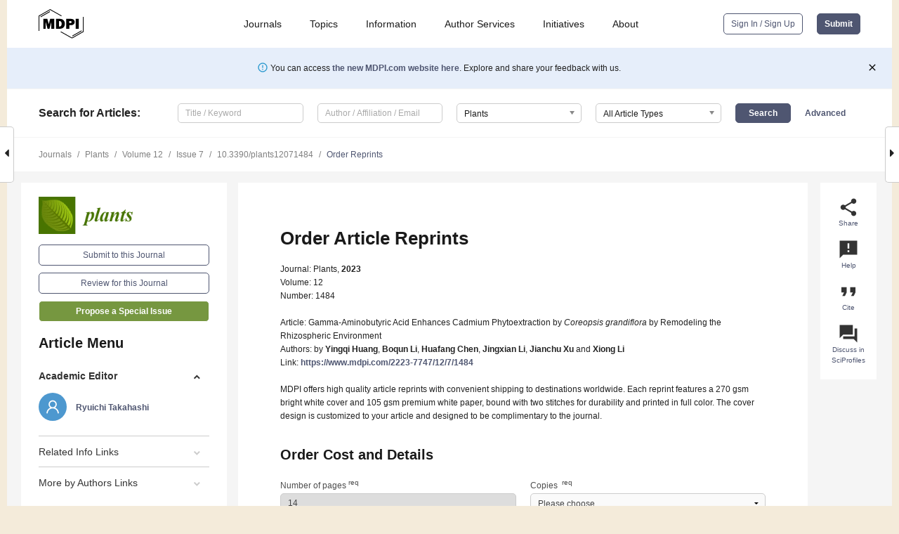

--- FILE ---
content_type: text/html; charset=UTF-8
request_url: https://www.mdpi.com/2223-7747/12/7/1484/reprints
body_size: 58578
content:


<!DOCTYPE html>
<html lang="en" xmlns:og="http://ogp.me/ns#" xmlns:fb="https://www.facebook.com/2008/fbml">
    <head>
        <meta charset="utf-8">
        <meta http-equiv="X-UA-Compatible" content="IE=edge,chrome=1">
        <meta content="mdpi" name="sso-service" />
                             <meta content="width=device-width, initial-scale=1.0" name="viewport" />        
                <title>MDPI | Article Reprints Order</title><link rel="stylesheet" href="https://pub.mdpi-res.com/assets/css/font-awesome.min.css?eb190a3a77e5e1ee?1769157567">
        <link rel="stylesheet" href="https://pub.mdpi-res.com/assets/css/jquery.multiselect.css?f56c135cbf4d1483?1769157567">
        <link rel="stylesheet" href="https://pub.mdpi-res.com/assets/css/chosen.min.css?d7ca5ca9441ef9e1?1769157567">

                    <link rel="stylesheet" href="https://pub.mdpi-res.com/assets/css/main2.css?811c15039ec4533e?1769157567">
        
                <link rel="mask-icon" href="https://pub.mdpi-res.com/img/mask-icon-128.svg?c1c7eca266cd7013?1769157567" color="#4f5671">
        <link rel="apple-touch-icon" sizes="180x180" href="https://pub.mdpi-res.com/icon/apple-touch-icon-180x180.png?1769157567">
        <link rel="apple-touch-icon" sizes="152x152" href="https://pub.mdpi-res.com/icon/apple-touch-icon-152x152.png?1769157567">
        <link rel="apple-touch-icon" sizes="144x144" href="https://pub.mdpi-res.com/icon/apple-touch-icon-144x144.png?1769157567">
        <link rel="apple-touch-icon" sizes="120x120" href="https://pub.mdpi-res.com/icon/apple-touch-icon-120x120.png?1769157567">
        <link rel="apple-touch-icon" sizes="114x114" href="https://pub.mdpi-res.com/icon/apple-touch-icon-114x114.png?1769157567">
        <link rel="apple-touch-icon" sizes="76x76"   href="https://pub.mdpi-res.com/icon/apple-touch-icon-76x76.png?1769157567">
        <link rel="apple-touch-icon" sizes="72x72"   href="https://pub.mdpi-res.com/icon/apple-touch-icon-72x72.png?1769157567">
        <link rel="apple-touch-icon" sizes="57x57"   href="https://pub.mdpi-res.com/icon/apple-touch-icon-57x57.png?1769157567">
        <link rel="apple-touch-icon"                 href="https://pub.mdpi-res.com/icon/apple-touch-icon-57x57.png?1769157567">
        <link rel="apple-touch-icon-precomposed"     href="https://pub.mdpi-res.com/icon/apple-touch-icon-57x57.png?1769157567">
                        <link rel="manifest" href="/manifest.json">
        <meta name="theme-color" content="#ffffff">
        <meta name="application-name" content="&nbsp;"/>

            <link rel="apple-touch-startup-image" href="https://pub.mdpi-res.com/img/journals/plants-logo-sq.png?9c2c126ce357219e">
    <link rel="apple-touch-icon" href="https://pub.mdpi-res.com/img/journals/plants-logo-sq.png?9c2c126ce357219e">
    <meta name="msapplication-TileImage" content="https://pub.mdpi-res.com/img/journals/plants-logo-sq.png?9c2c126ce357219e">

                    
    <style>

h2, #abstract .related_suggestion_title {
    }

.batch_articles a {
    color: #000;
}

    a, .batch_articles .authors a, a:focus, a:hover, a:active, .batch_articles a:focus, .batch_articles a:hover, li.side-menu-li a {
            }

    span.label a {
        color: #fff;
    }

    #main-content a.title-link:hover,
    #main-content a.title-link:focus,
    #main-content div.generic-item a.title-link:hover,
    #main-content div.generic-item a.title-link:focus {
            }

    #main-content #middle-column .generic-item.article-item a.title-link:hover,
    #main-content #middle-column .generic-item.article-item a.title-link:focus {
            }

    .art-authors a.toEncode {
        color: #333;
        font-weight: 700;
    }

    #main-content #middle-column ul li::before {
            }

    .accordion-navigation.active a.accordion__title,
    .accordion-navigation.active a.accordion__title::after {
            }

    .accordion-navigation li:hover::before,
    .accordion-navigation li:hover a,
    .accordion-navigation li:focus a {
            }

    .relative-size-container .relative-size-image .relative-size {
            }

    .middle-column__help__fixed a:hover i,
            }

    input[type="checkbox"]:checked:after {
            }

    input[type="checkbox"]:not(:disabled):hover:before {
            }

    #main-content .bolded-text {
            }


#main-content .hypothesis-count-container {
    }

#main-content .hypothesis-count-container:before {
    }

.full-size-menu ul li.menu-item .dropdown-wrapper {
    }

.full-size-menu ul li.menu-item > a.open::after {
    }

#title-story .title-story-orbit .orbit-caption {
    #background: url('/img/design/000000_background.png') !important;
    background: url('/img/design/ffffff_background.png') !important;
    color: rgb(51, 51, 51) !important;
}

#main-content .content__container__orbit {
    background-color: #000 !important;
}

#main-content .content__container__journal {
        color: #fff;
}

.html-article-menu .row span {
    }

.html-article-menu .row span.active {
    }

.accordion-navigation__journal .side-menu-li.active::before,
.accordion-navigation__journal .side-menu-li.active a {
    color: rgba(73,116,0,0.75) !important;
    font-weight: 700;
}

.accordion-navigation__journal .side-menu-li:hover::before ,
.accordion-navigation__journal .side-menu-li:hover a {
    color: rgba(73,116,0,0.75) !important;
    }

.side-menu-ul li.active a, .side-menu-ul li.active, .side-menu-ul li.active::before {
    color: rgba(73,116,0,0.75) !important;
}

.side-menu-ul li.active a {
    }

.result-selected, .active-result.highlighted, .active-result:hover,
.result-selected, .active-result.highlighted, .active-result:focus {
        }

.search-container.search-container__default-scheme {
    }

nav.tab-bar .open-small-search.active:after {
    }

.search-container.search-container__default-scheme .custom-accordion-for-small-screen-link::after {
    color: #fff;
}

@media only screen and (max-width: 50em) {
    #main-content .content__container.journal-info {
        color: #fff;
            }

    #main-content .content__container.journal-info a {
        color: #fff;
    }
} 

.button.button--color {
        }

.button.button--color:hover,
.button.button--color:focus {
            }

.button.button--color-journal {
    position: relative;
    background-color: rgba(73,116,0,0.75);
    border-color: #fff;
    color: #fff !important;
}

.button.button--color-journal:hover::before {
    content: '';
    position: absolute;
    top: 0;
    left: 0;
    height: 100%;
    width: 100%;
    background-color: #ffffff;
    opacity: 0.2;
}

.button.button--color-journal:visited,
.button.button--color-journal:hover,
.button.button--color-journal:focus {
    background-color: rgba(73,116,0,0.75);
    border-color: #fff;
    color: #fff !important;
}

.button.button--color path {
    }

.button.button--color:hover path {
    fill: #fff;
}

#main-content #search-refinements .ui-slider-horizontal .ui-slider-range {
    }

.breadcrumb__element:last-of-type a {
    }

#main-header {
    }

#full-size-menu .top-bar, #full-size-menu li.menu-item span.user-email {
    }

.top-bar-section li:not(.has-form) a:not(.button) {
    }

#full-size-menu li.menu-item .dropdown-wrapper li a:hover {
    }

#full-size-menu li.menu-item a:hover, #full-size-menu li.menu.item a:focus, nav.tab-bar a:hover {
    }
#full-size-menu li.menu.item a:active, #full-size-menu li.menu.item a.active {
    }

#full-size-menu li.menu-item a.open-mega-menu.active, #full-size-menu li.menu-item div.mega-menu, a.open-mega-menu.active {
        }

#full-size-menu li.menu-item div.mega-menu li, #full-size-menu li.menu-item div.mega-menu a {
            border-color: #9a9a9a;
}

div.type-section h2 {
                font-size: 20px;
    line-height: 26px;
    font-weight: 300;
}

div.type-section h3 {
    margin-left: 15px;
    margin-bottom: 0px;
    font-weight: 300;
}

.journal-tabs .tab-title.active a {
            }

</style>
    <link rel="stylesheet" href="https://pub.mdpi-res.com/assets/css/slick.css?f38b2db10e01b157?1769157567">

                        <link rel="alternate" type="application/rss+xml" title="MDPI Publishing - Latest articles" href="https://www.mdpi.com/rss">
                
        <meta name="google-site-verification" content="PxTlsg7z2S00aHroktQd57fxygEjMiNHydKn3txhvwY">
        <meta name="facebook-domain-verification" content="mcoq8dtq6sb2hf7z29j8w515jjoof7" />

                <script id="usercentrics-cmp" src="https://web.cmp.usercentrics.eu/ui/loader.js" data-ruleset-id="PbAnaGk92sB5Cc" async></script>
        
        <!--[if lt IE 9]>
            <script>var browserIe8 = true;</script>
            <link rel="stylesheet" href="https://pub.mdpi-res.com/assets/css/ie8foundationfix.css?50273beac949cbf0?1769157567">
            <script src="//html5shiv.googlecode.com/svn/trunk/html5.js"></script>
            <script src="//cdnjs.cloudflare.com/ajax/libs/html5shiv/3.6.2/html5shiv.js"></script>
            <script src="//s3.amazonaws.com/nwapi/nwmatcher/nwmatcher-1.2.5-min.js"></script>
            <script src="//html5base.googlecode.com/svn-history/r38/trunk/js/selectivizr-1.0.3b.js"></script>
            <script src="//cdnjs.cloudflare.com/ajax/libs/respond.js/1.1.0/respond.min.js"></script>
            <script src="https://pub.mdpi-res.com/assets/js/ie8/ie8patch.js?9e1d3c689a0471df?1769157567"></script>
            <script src="https://pub.mdpi-res.com/assets/js/ie8/rem.min.js?94b62787dcd6d2f2?1769157567"></script>            
                                                        <![endif]-->

                    <script>
                window.dataLayer = window.dataLayer || [];
                function gtag() { dataLayer.push(arguments); }
                gtag('consent', 'default', {
                    'ad_user_data': 'denied',
                    'ad_personalization': 'denied',
                    'ad_storage': 'denied',
                    'analytics_storage': 'denied',
                    'wait_for_update': 500,
                });
                dataLayer.push({'gtm.start': new Date().getTime(), 'event': 'gtm.js'});

                            </script>

            <script>
                (function(w,d,s,l,i){w[l]=w[l]||[];w[l].push({'gtm.start':
                new Date().getTime(),event:'gtm.js'});var f=d.getElementsByTagName(s)[0],
                j=d.createElement(s),dl=l!='dataLayer'?'&l='+l:'';j.async=true;j.src=
                'https://www.googletagmanager.com/gtm.js?id='+i+dl;f.parentNode.insertBefore(j,f);
                })(window,document,'script','dataLayer','GTM-WPK7SW5');
            </script>

                        
                              <script>!function(e){var n="https://s.go-mpulse.net/boomerang/";if("True"=="True")e.BOOMR_config=e.BOOMR_config||{},e.BOOMR_config.PageParams=e.BOOMR_config.PageParams||{},e.BOOMR_config.PageParams.pci=!0,n="https://s2.go-mpulse.net/boomerang/";if(window.BOOMR_API_key="4MGA4-E5JH8-79LAG-STF7X-79Z92",function(){function e(){if(!o){var e=document.createElement("script");e.id="boomr-scr-as",e.src=window.BOOMR.url,e.async=!0,i.parentNode.appendChild(e),o=!0}}function t(e){o=!0;var n,t,a,r,d=document,O=window;if(window.BOOMR.snippetMethod=e?"if":"i",t=function(e,n){var t=d.createElement("script");t.id=n||"boomr-if-as",t.src=window.BOOMR.url,BOOMR_lstart=(new Date).getTime(),e=e||d.body,e.appendChild(t)},!window.addEventListener&&window.attachEvent&&navigator.userAgent.match(/MSIE [67]\./))return window.BOOMR.snippetMethod="s",void t(i.parentNode,"boomr-async");a=document.createElement("IFRAME"),a.src="about:blank",a.title="",a.role="presentation",a.loading="eager",r=(a.frameElement||a).style,r.width=0,r.height=0,r.border=0,r.display="none",i.parentNode.appendChild(a);try{O=a.contentWindow,d=O.document.open()}catch(_){n=document.domain,a.src="javascript:var d=document.open();d.domain='"+n+"';void(0);",O=a.contentWindow,d=O.document.open()}if(n)d._boomrl=function(){this.domain=n,t()},d.write("<bo"+"dy onload='document._boomrl();'>");else if(O._boomrl=function(){t()},O.addEventListener)O.addEventListener("load",O._boomrl,!1);else if(O.attachEvent)O.attachEvent("onload",O._boomrl);d.close()}function a(e){window.BOOMR_onload=e&&e.timeStamp||(new Date).getTime()}if(!window.BOOMR||!window.BOOMR.version&&!window.BOOMR.snippetExecuted){window.BOOMR=window.BOOMR||{},window.BOOMR.snippetStart=(new Date).getTime(),window.BOOMR.snippetExecuted=!0,window.BOOMR.snippetVersion=12,window.BOOMR.url=n+"4MGA4-E5JH8-79LAG-STF7X-79Z92";var i=document.currentScript||document.getElementsByTagName("script")[0],o=!1,r=document.createElement("link");if(r.relList&&"function"==typeof r.relList.supports&&r.relList.supports("preload")&&"as"in r)window.BOOMR.snippetMethod="p",r.href=window.BOOMR.url,r.rel="preload",r.as="script",r.addEventListener("load",e),r.addEventListener("error",function(){t(!0)}),setTimeout(function(){if(!o)t(!0)},3e3),BOOMR_lstart=(new Date).getTime(),i.parentNode.appendChild(r);else t(!1);if(window.addEventListener)window.addEventListener("load",a,!1);else if(window.attachEvent)window.attachEvent("onload",a)}}(),"".length>0)if(e&&"performance"in e&&e.performance&&"function"==typeof e.performance.setResourceTimingBufferSize)e.performance.setResourceTimingBufferSize();!function(){if(BOOMR=e.BOOMR||{},BOOMR.plugins=BOOMR.plugins||{},!BOOMR.plugins.AK){var n=""=="true"?1:0,t="",a="cln3cyqxibybg2lumvcq-f-a856f3516-clientnsv4-s.akamaihd.net",i="false"=="true"?2:1,o={"ak.v":"39","ak.cp":"1774948","ak.ai":parseInt("1155516",10),"ak.ol":"0","ak.cr":8,"ak.ipv":4,"ak.proto":"h2","ak.rid":"3916508e","ak.r":42170,"ak.a2":n,"ak.m":"dscb","ak.n":"essl","ak.bpcip":"18.219.177.0","ak.cport":44476,"ak.gh":"23.52.43.19","ak.quicv":"","ak.tlsv":"tls1.3","ak.0rtt":"","ak.0rtt.ed":"","ak.csrc":"-","ak.acc":"","ak.t":"1769235781","ak.ak":"hOBiQwZUYzCg5VSAfCLimQ==K+6DdOQe5KobfngkTzY5ee9fmEuP/AOLc2gJlbSBbdxHmmk/SkjwXpl8oJMPrTRPMOyRbzmuJfEs5mLfBBRCuX7DdyLaW1hRcmC9WbU/sEOy1ZBcbOv8btqNAbxmpbaG3Js1lBdQwbMWGv+NBL3XWOB/GXpbsXFHtDEVXLUT3LTE8ta8XARceJg1pFn9IfhNYLLuwyD1ia1Ck/qq1Ju7Qz7vQR2fv74zKytklcTGLJpR2ehCuvmjL60oozHChpRvAN5GlMsGMZ+8s/FHPTEpFmtM/NTaSreFWTP5av0bVitMZs9k9hCsMSsycF+owWfh6t5EedjE3aXm0mdZUeOVz9BrhodtAycQAG7Oh1dOJXEXMeluWVEEdfB7vJ9MGdlAxlPgzYzJloOPffTkvjahFKq6NIJuj9D1f89QZcYOhcA=","ak.pv":"21","ak.dpoabenc":"","ak.tf":i};if(""!==t)o["ak.ruds"]=t;var r={i:!1,av:function(n){var t="http.initiator";if(n&&(!n[t]||"spa_hard"===n[t]))o["ak.feo"]=void 0!==e.aFeoApplied?1:0,BOOMR.addVar(o)},rv:function(){var e=["ak.bpcip","ak.cport","ak.cr","ak.csrc","ak.gh","ak.ipv","ak.m","ak.n","ak.ol","ak.proto","ak.quicv","ak.tlsv","ak.0rtt","ak.0rtt.ed","ak.r","ak.acc","ak.t","ak.tf"];BOOMR.removeVar(e)}};BOOMR.plugins.AK={akVars:o,akDNSPreFetchDomain:a,init:function(){if(!r.i){var e=BOOMR.subscribe;e("before_beacon",r.av,null,null),e("onbeacon",r.rv,null,null),r.i=!0}return this},is_complete:function(){return!0}}}}()}(window);</script></head>

    <body>
         
                		        	        		        	
		<div class="direction direction_right" id="small_right" style="border-right-width: 0px; padding:0;">
        <i class="fa fa-caret-right fa-2x"></i>
    </div>

	<div class="big_direction direction_right" id="big_right" style="border-right-width: 0px;">
				<div style="text-align: right;">
									Next Article in Journal<br>
				<div><a href="/2223-7747/12/7/1485">Assessing the Reproductive Ecology of a Rare Mint, <i>Macbridea alba</i>, an Endangered Species Act Protected Species</a></div>
					 			 		Next Article in Special Issue<br>
		 		<div><a href="/2223-7747/12/7/1560">Evaluation of <i>Miscanthus &times; giganteus</i> Tolerance to Trace Element Stress: Field Experiment with Soils Possessing Gradient Cd, Pb, and Zn Concentrations</a></div>
		 		 		 	</div>
	</div>
	
		<div class="direction" id="small_left" style="border-left-width: 0px">
        <i class="fa fa-caret-left fa-2x"></i>
    </div>
	<div class="big_direction" id="big_left" style="border-left-width: 0px;">
				<div>
									Previous Article in Journal<br>
				<div><a href="/2223-7747/12/7/1483">Isolation and Characterization of the Genes Involved in the Berberine Synthesis Pathway in Asian Blue Cohosh, <i>Caulophyllum robustum</i></a></div>
					 			 		Previous Article in Special Issue<br>
		 		<div><a href="/2223-7747/12/1/98">The Effect of Different Agrotechnical Treatments on the Establishment of <i>Miscanthus</i> Hybrids in Soil Contaminated with Trace Metals</a></div>
		 			 	 	</div>
	</div>
	    <div style="clear: both;"></div>

                    
<div id="menuModal" class="reveal-modal reveal-modal-new reveal-modal-menu" aria-hidden="true" data-reveal role="dialog">
    <div class="menu-container">
        <div class="UI_NavMenu">
            


<div class="content__container " >
    <div class="custom-accordion-for-small-screen-link " >
                            <h2>Journals</h2>
                    </div>

    <div class="target-item custom-accordion-for-small-screen-content show-for-medium-up">
                            <div class="menu-container__links">
                        <div style="width: 100%; float: left;">
                            <a href="/about/journals">Active Journals</a>
                            <a href="/about/journalfinder">Find a Journal</a>
                            <a href="/about/journals/proposal">Journal Proposal</a>
                            <a href="/about/proceedings">Proceedings Series</a>
                        </div>
                    </div>
                    </div>
</div>

            <a href="/topics">
                <h2>Topics</h2>
            </a>

            


<div class="content__container " >
    <div class="custom-accordion-for-small-screen-link " >
                            <h2>Information</h2>
                    </div>

    <div class="target-item custom-accordion-for-small-screen-content show-for-medium-up">
                            <div class="menu-container__links">
                        <div style="width: 100%; max-width: 200px; float: left;">
                            <a href="/authors">For Authors</a>
                            <a href="/reviewers">For Reviewers</a>
                            <a href="/editors">For Editors</a>
                            <a href="/librarians">For Librarians</a>
                            <a href="/publishing_services">For Publishers</a>
                            <a href="/societies">For Societies</a>
                            <a href="/conference_organizers">For Conference Organizers</a>
                        </div>
                        <div style="width: 100%; max-width: 250px; float: left;">
                            <a href="/openaccess">Open Access Policy</a>
                            <a href="/ioap">Institutional Open Access Program</a>
                            <a href="/special_issues_guidelines">Special Issues Guidelines</a>
                            <a href="/editorial_process">Editorial Process</a>
                            <a href="/ethics">Research and Publication Ethics</a>
                            <a href="/apc">Article Processing Charges</a>
                            <a href="/awards">Awards</a>
                            <a href="/testimonials">Testimonials</a>
                        </div>
                    </div>
                    </div>
</div>

            <a href="/authors/english">
                <h2>Author Services</h2>
            </a>

            


<div class="content__container " >
    <div class="custom-accordion-for-small-screen-link " >
                            <h2>Initiatives</h2>
                    </div>

    <div class="target-item custom-accordion-for-small-screen-content show-for-medium-up">
                            <div class="menu-container__links">
                        <div style="width: 100%; float: left;">
                            <a href="https://sciforum.net" target="_blank" rel="noopener noreferrer">Sciforum</a>
                            <a href="https://www.mdpi.com/books" target="_blank" rel="noopener noreferrer">MDPI Books</a>
                            <a href="https://www.preprints.org" target="_blank" rel="noopener noreferrer">Preprints.org</a>
                            <a href="https://www.scilit.com" target="_blank" rel="noopener noreferrer">Scilit</a>
                            <a href="https://sciprofiles.com" target="_blank" rel="noopener noreferrer">SciProfiles</a>
                            <a href="https://encyclopedia.pub" target="_blank" rel="noopener noreferrer">Encyclopedia</a>
                            <a href="https://jams.pub" target="_blank" rel="noopener noreferrer">JAMS</a>
                            <a href="/about/proceedings">Proceedings Series</a>
                        </div>
                    </div>
                    </div>
</div>

            


<div class="content__container " >
    <div class="custom-accordion-for-small-screen-link " >
                            <h2>About</h2>
                    </div>

    <div class="target-item custom-accordion-for-small-screen-content show-for-medium-up">
                            <div class="menu-container__links">
                        <div style="width: 100%; float: left;">
                            <a href="/about">Overview</a>
                            <a href="/about/contact">Contact</a>
                            <a href="https://careers.mdpi.com" target="_blank" rel="noopener noreferrer">Careers</a>
                            <a href="/about/announcements">News</a>
                            <a href="/about/press">Press</a>
                            <a href="http://blog.mdpi.com/" target="_blank" rel="noopener noreferrer">Blog</a>
                        </div>
                    </div>
                    </div>
</div>
        </div>

        <div class="menu-container__buttons">
                            <a class="button UA_SignInUpButton" href="/user/login">Sign In / Sign Up</a>
                    </div>
    </div>
</div>

                
<div id="captchaModal" class="reveal-modal reveal-modal-new reveal-modal-new--small" data-reveal aria-label="Captcha" aria-hidden="true" role="dialog"></div>
        
<div id="actionDisabledModal" class="reveal-modal" data-reveal aria-labelledby="actionDisableModalTitle" aria-hidden="true" role="dialog" style="width: 300px;">
    <h2 id="actionDisableModalTitle">Notice</h2>
    <form action="/email/captcha" method="post" id="emailCaptchaForm">
        <div class="row">
            <div id="js-action-disabled-modal-text" class="small-12 columns">
            </div>
            
            <div id="js-action-disabled-modal-submit" class="small-12 columns" style="margin-top: 10px; display: none;">
                You can make submissions to other journals 
                <a href="https://susy.mdpi.com/user/manuscripts/upload">here</a>.
            </div>
        </div>
    </form>
    <a class="close-reveal-modal" aria-label="Close">
        <i class="material-icons">clear</i>
    </a>
</div>
        
<div id="rssNotificationModal" class="reveal-modal reveal-modal-new" data-reveal aria-labelledby="rssNotificationModalTitle" aria-hidden="true" role="dialog">
    <div class="row">
        <div class="small-12 columns">
            <h2 id="rssNotificationModalTitle">Notice</h2>
            <p>
                You are accessing a machine-readable page. In order to be human-readable, please install an RSS reader.
            </p>
        </div>
    </div>
    <div class="row">
        <div class="small-12 columns">
            <a class="button button--color js-rss-notification-confirm">Continue</a>
            <a class="button button--grey" onclick="$(this).closest('.reveal-modal').find('.close-reveal-modal').click(); return false;">Cancel</a>
        </div>
    </div>
    <a class="close-reveal-modal" aria-label="Close">
        <i class="material-icons">clear</i>
    </a>
</div>
        
<div id="drop-article-label-openaccess" class="f-dropdown medium" data-dropdown-content aria-hidden="true" tabindex="-1">
    <p>
        All articles published by MDPI are made immediately available worldwide under an open access license. No special 
        permission is required to reuse all or part of the article published by MDPI, including figures and tables. For 
        articles published under an open access Creative Common CC BY license, any part of the article may be reused without 
        permission provided that the original article is clearly cited. For more information, please refer to
        <a href="https://www.mdpi.com/openaccess">https://www.mdpi.com/openaccess</a>.
    </p>
</div>

<div id="drop-article-label-feature" class="f-dropdown medium" data-dropdown-content aria-hidden="true" tabindex="-1">
    <p>
        Feature papers represent the most advanced research with significant potential for high impact in the field. A Feature 
        Paper should be a substantial original Article that involves several techniques or approaches, provides an outlook for 
        future research directions and describes possible research applications.
    </p>

    <p>
        Feature papers are submitted upon individual invitation or recommendation by the scientific editors and must receive 
        positive feedback from the reviewers.
    </p>
</div>

<div id="drop-article-label-choice" class="f-dropdown medium" data-dropdown-content aria-hidden="true" tabindex="-1">
    <p>
        Editor’s Choice articles are based on recommendations by the scientific editors of MDPI journals from around the world. 
        Editors select a small number of articles recently published in the journal that they believe will be particularly 
        interesting to readers, or important in the respective research area. The aim is to provide a snapshot of some of the 
        most exciting work published in the various research areas of the journal.

        <div style="margin-top: -10px;">
            <div id="drop-article-label-choice-journal-link" style="display: none; margin-top: -10px; padding-top: 10px;">
            </div>
        </div>
    </p>
</div>

<div id="drop-article-label-resubmission" class="f-dropdown medium" data-dropdown-content aria-hidden="true" tabindex="-1">
    <p>
        Original Submission Date Received: <span id="drop-article-label-resubmission-date"></span>.
    </p>
</div>

                <div id="container">
                        
                <noscript>
                    <div id="no-javascript">
                        You seem to have javascript disabled. Please note that many of the page functionalities won't work as expected without javascript enabled.
                    </div>
                </noscript>

                <div class="fixed">
                    <nav class="tab-bar show-for-medium-down">
                        <div class="row full-width collapse">
                            <div class="medium-3 small-4 columns">
                                <a href="/">
                                    <img class="full-size-menu__mdpi-logo" src="https://pub.mdpi-res.com/img/design/mdpi-pub-logo-black-small1.svg?da3a8dcae975a41c?1769157567" style="width: 64px;" title="MDPI Open Access Journals">
                                </a>
                            </div>
                            <div class="medium-3 small-4 columns right-aligned">
                                <div class="show-for-medium-down">
                                    <a href="#" style="display: none;">
                                        <i class="material-icons" onclick="$('#menuModal').foundation('reveal', 'close'); return false;">clear</i>
                                    </a>

                                    <a class="js-toggle-desktop-layout-link" title="Toggle desktop layout" style="display: none;" href="/toggle_desktop_layout_cookie">
                                        <i class="material-icons">zoom_out_map</i>
                                    </a>

                                                                            <a href="#" class="js-open-small-search open-small-search">
                                            <i class="material-icons show-for-small only">search</i>
                                        </a>
                                    
                                    <a title="MDPI main page" class="js-open-menu" data-reveal-id="menuModal" href="#">
                                        <i class="material-icons">menu</i>
                                    </a>
                                </div>
                            </div>
                        </div>
                    </nav>                       	
                </div>
                
                <section class="main-section">
                    <header>
                        <div class="full-size-menu show-for-large-up">
                             
                                <div class="row full-width">
                                                                        <div class="large-1 columns">
                                        <a href="/">
                                            <img class="full-size-menu__mdpi-logo" src="https://pub.mdpi-res.com/img/design/mdpi-pub-logo-black-small1.svg?da3a8dcae975a41c?1769157567" title="MDPI Open Access Journals">
                                        </a>
                                    </div>

                                                                        <div class="large-8 columns text-right UI_NavMenu">
                                        <ul>
                                            <li class="menu-item"> 
                                                <a href="/about/journals" data-dropdown="journals-dropdown" aria-controls="journals-dropdown" aria-expanded="false" data-options="is_hover: true; hover_timeout: 200">Journals</a>

                                                <ul id="journals-dropdown" class="f-dropdown dropdown-wrapper dropdown-wrapper__small" data-dropdown-content aria-hidden="true" tabindex="-1">
                                                    <li>
                                                        <div class="row">
                                                            <div class="small-12 columns">
                                                                <ul>
                                                                    <li>
                                                                        <a href="/about/journals">
                                                                            Active Journals
                                                                        </a>
                                                                    </li>
                                                                    <li>
                                                                        <a href="/about/journalfinder">
                                                                            Find a Journal
                                                                        </a>
                                                                    </li>
                                                                    <li>
                                                                        <a href="/about/journals/proposal">
                                                                            Journal Proposal
                                                                        </a>
                                                                    </li>
                                                                    <li>
                                                                        <a href="/about/proceedings">
                                                                            Proceedings Series
                                                                        </a>
                                                                    </li>
                                                                </ul>
                                                            </div>
                                                        </div>
                                                    </li>
                                                </ul>
                                            </li>

                                            <li class="menu-item"> 
                                                <a href="/topics">Topics</a>
                                            </li>

                                            <li class="menu-item"> 
                                                <a href="/authors" data-dropdown="information-dropdown" aria-controls="information-dropdown" aria-expanded="false" data-options="is_hover:true; hover_timeout:200">Information</a>

                                                <ul id="information-dropdown" class="f-dropdown dropdown-wrapper" data-dropdown-content aria-hidden="true" tabindex="-1">
                                                    <li>
                                                        <div class="row">
                                                            <div class="small-5 columns right-border">
                                                                <ul>
                                                                    <li>
                                                                        <a href="/authors">For Authors</a>
                                                                    </li>
                                                                    <li>
                                                                        <a href="/reviewers">For Reviewers</a>
                                                                    </li>
                                                                    <li>
                                                                        <a href="/editors">For Editors</a>
                                                                    </li>
                                                                    <li>
                                                                        <a href="/librarians">For Librarians</a>
                                                                    </li>
                                                                    <li>
                                                                        <a href="/publishing_services">For Publishers</a>
                                                                    </li>
                                                                    <li>
                                                                        <a href="/societies">For Societies</a>
                                                                    </li>
                                                                    <li>
                                                                        <a href="/conference_organizers">For Conference Organizers</a>
                                                                    </li>
                                                                </ul>
                                                            </div>

                                                            <div class="small-7 columns">
                                                                <ul>
                                                                    <li>
                                                                        <a href="/openaccess">Open Access Policy</a>
                                                                    </li>
                                                                    <li>
                                                                        <a href="/ioap">Institutional Open Access Program</a>
                                                                    </li>
                                                                    <li>
                                                                        <a href="/special_issues_guidelines">Special Issues Guidelines</a>
                                                                    </li>
                                                                    <li>
                                                                        <a href="/editorial_process">Editorial Process</a>
                                                                    </li>
                                                                    <li>
                                                                        <a href="/ethics">Research and Publication Ethics</a>
                                                                    </li>
                                                                    <li>
                                                                        <a href="/apc">Article Processing Charges</a>
                                                                    </li>
                                                                    <li>
                                                                        <a href="/awards">Awards</a>
                                                                    </li>
                                                                    <li>
                                                                        <a href="/testimonials">Testimonials</a>
                                                                    </li>
                                                                </ul>
                                                            </div>
                                                        </div>
                                                    </li>
                                                </ul>
                                            </li>

                                            <li class="menu-item">
                                                <a href="/authors/english">Author Services</a>
                                            </li>

                                            <li class="menu-item"> 
                                                <a href="/about/initiatives" data-dropdown="initiatives-dropdown" aria-controls="initiatives-dropdown" aria-expanded="false" data-options="is_hover: true; hover_timeout: 200">Initiatives</a>

                                                <ul id="initiatives-dropdown" class="f-dropdown dropdown-wrapper dropdown-wrapper__small" data-dropdown-content aria-hidden="true" tabindex="-1">
                                                    <li>
                                                        <div class="row">
                                                            <div class="small-12 columns">
                                                                <ul>
                                                                    <li>
                                                                        <a href="https://sciforum.net" target="_blank" rel="noopener noreferrer">
                                                                                                                                                        Sciforum
                                                                        </a>
                                                                    </li>
                                                                    <li>
                                                                        <a href="https://www.mdpi.com/books" target="_blank" rel="noopener noreferrer">
                                                                                                                                                        MDPI Books
                                                                        </a>
                                                                    </li>
                                                                    <li>
                                                                        <a href="https://www.preprints.org" target="_blank" rel="noopener noreferrer">
                                                                                                                                                        Preprints.org
                                                                        </a>
                                                                    </li>
                                                                    <li>
                                                                        <a href="https://www.scilit.com" target="_blank" rel="noopener noreferrer">
                                                                                                                                                        Scilit
                                                                        </a>
                                                                    </li>
                                                                    <li>
                                                                        <a href="https://sciprofiles.com" target="_blank" rel="noopener noreferrer">
                                                                            SciProfiles
                                                                        </a>
                                                                    </li>
                                                                    <li>
                                                                        <a href="https://encyclopedia.pub" target="_blank" rel="noopener noreferrer">
                                                                                                                                                        Encyclopedia
                                                                        </a>
                                                                    </li>
                                                                    <li>
                                                                        <a href="https://jams.pub" target="_blank" rel="noopener noreferrer">
                                                                            JAMS
                                                                        </a>
                                                                    </li>
                                                                    <li>
                                                                        <a href="/about/proceedings">
                                                                            Proceedings Series
                                                                        </a>
                                                                    </li>
                                                                </ul>
                                                            </div>
                                                        </div>
                                                    </li>
                                                </ul>
                                            </li>

                                            <li class="menu-item"> 
                                                <a href="/about" data-dropdown="about-dropdown" aria-controls="about-dropdown" aria-expanded="false" data-options="is_hover: true; hover_timeout: 200">About</a>

                                                <ul id="about-dropdown" class="f-dropdown dropdown-wrapper dropdown-wrapper__small" data-dropdown-content aria-hidden="true" tabindex="-1">
                                                    <li>
                                                        <div class="row">
                                                            <div class="small-12 columns">
                                                                <ul>
                                                                    <li>
                                                                        <a href="/about">
                                                                            Overview
                                                                        </a>
                                                                    </li>
                                                                    <li>
                                                                        <a href="/about/contact">
                                                                            Contact
                                                                        </a>
                                                                    </li>
                                                                    <li>
                                                                        <a href="https://careers.mdpi.com" target="_blank" rel="noopener noreferrer">
                                                                            Careers
                                                                        </a>
                                                                    </li>
                                                                    <li> 
                                                                        <a href="/about/announcements">
                                                                            News
                                                                        </a>
                                                                    </li>
                                                                    <li> 
                                                                        <a href="/about/press">
                                                                            Press
                                                                        </a>
                                                                    </li>
                                                                    <li>
                                                                        <a href="http://blog.mdpi.com/" target="_blank" rel="noopener noreferrer">
                                                                            Blog
                                                                        </a>
                                                                    </li>
                                                                </ul>
                                                            </div>
                                                        </div>
                                                    </li>
                                                </ul>
                                            </li>

                                                                                    </ul>
                                    </div>

                                    <div class="large-3 columns text-right full-size-menu__buttons">
                                        <div>
                                                                                            <a class="button button--default-inversed UA_SignInUpButton" href="/user/login">Sign In / Sign Up</a>
                                            
                                                <a class="button button--default js-journal-active-only-link js-journal-active-only-submit-link UC_NavSubmitButton" href="            https://susy.mdpi.com/user/manuscripts/upload?journal=plants
    " data-disabledmessage="new submissions are not possible.">Submit</a>
                                        </div>
                                    </div>
                                </div>
                            </div>

                            <div class="row full-width new-website-link-banner" style="padding: 20px 50px 20px 20px; background-color: #E6EEFA; position: relative; display: none;">
                                <div class="small-12 columns" style="padding: 0; margin: 0; text-align: center;">
                                    <i class="material-icons" style="font-size: 16px; color: #2C9ACF; position: relative; top: -2px;">error_outline</i>
                                    You can access <a href="https://www.mdpi.com/redirect/new_site?return=/2223-7747/12/7/1484/reprints">the new MDPI.com website here</a>. Explore and share your feedback with us.
                                    <a href="#" class="new-website-link-banner-close"><i class="material-icons" style="font-size: 16px; color: #000000; position: absolute; right: -30px; top: 0px;">close</i></a>
                                </div>
                            </div>

                                                            <div class="header-divider">&nbsp;</div>
                            
                                                            <div class="search-container hide-for-small-down row search-container__homepage-scheme">
                                                                                                                        
















<form id="basic_search" style="background-color: inherit !important;" class="large-12 medium-12 columns " action="/search" method="get">

    <div class="row search-container__main-elements">
            
            <div class="large-2 medium-2 small-12 columns text-right1 small-only-text-left">
        <div class="show-for-medium-up">
            <div class="search-input-label">&nbsp;</div>
        </div>
            <span class="search-container__title">Search<span class="hide-for-medium"> for Articles</span><span class="hide-for-small">:</span></span>
    
    </div>


        <div class="custom-accordion-for-small-screen-content">
                
                <div class="large-2 medium-2 small-6 columns ">
        <div class="">
            <div class="search-input-label">Title / Keyword</div>
        </div>
                <input type="text" placeholder="Title / Keyword" id="q" tabindex="1" name="q" value="" />
    
    </div>


                
                <div class="large-2 medium-2 small-6 columns ">
        <div class="">
            <div class="search-input-label">Author / Affiliation / Email</div>
        </div>
                <input type="text" id="authors" placeholder="Author / Affiliation / Email" tabindex="2" name="authors" value="" />
    
    </div>


                
                <div class="large-2 medium-2 small-6 columns ">
        <div class="">
            <div class="search-input-label">Journal</div>
        </div>
                <select id="journal" tabindex="3" name="journal" class="chosen-select">
            <option value="">All Journals</option>
             
                        <option value="accountaudit" >
                                    Accounting and Auditing
                            </option>
             
                        <option value="acoustics" >
                                    Acoustics
                            </option>
             
                        <option value="amh" >
                                    Acta Microbiologica Hellenica (AMH)
                            </option>
             
                        <option value="actuators" >
                                    Actuators
                            </option>
             
                        <option value="adhesives" >
                                    Adhesives
                            </option>
             
                        <option value="admsci" >
                                    Administrative Sciences
                            </option>
             
                        <option value="adolescents" >
                                    Adolescents
                            </option>
             
                        <option value="arm" >
                                    Advances in Respiratory Medicine (ARM)
                            </option>
             
                        <option value="aerobiology" >
                                    Aerobiology
                            </option>
             
                        <option value="aerospace" >
                                    Aerospace
                            </option>
             
                        <option value="agriculture" >
                                    Agriculture
                            </option>
             
                        <option value="agriengineering" >
                                    AgriEngineering
                            </option>
             
                        <option value="agrochemicals" >
                                    Agrochemicals
                            </option>
             
                        <option value="agronomy" >
                                    Agronomy
                            </option>
             
                        <option value="ai" >
                                    AI
                            </option>
             
                        <option value="aichem" >
                                    AI Chemistry
                            </option>
             
                        <option value="aieng" >
                                    AI for Engineering
                            </option>
             
                        <option value="aieduc" >
                                    AI in Education
                            </option>
             
                        <option value="aimed" >
                                    AI in Medicine
                            </option>
             
                        <option value="aimater" >
                                    AI Materials
                            </option>
             
                        <option value="aisens" >
                                    AI Sensors
                            </option>
             
                        <option value="air" >
                                    Air
                            </option>
             
                        <option value="algorithms" >
                                    Algorithms
                            </option>
             
                        <option value="allergies" >
                                    Allergies
                            </option>
             
                        <option value="alloys" >
                                    Alloys
                            </option>
             
                        <option value="analog" >
                                    Analog
                            </option>
             
                        <option value="analytica" >
                                    Analytica
                            </option>
             
                        <option value="analytics" >
                                    Analytics
                            </option>
             
                        <option value="anatomia" >
                                    Anatomia
                            </option>
             
                        <option value="anesthres" >
                                    Anesthesia Research
                            </option>
             
                        <option value="animals" >
                                    Animals
                            </option>
             
                        <option value="antibiotics" >
                                    Antibiotics
                            </option>
             
                        <option value="antibodies" >
                                    Antibodies
                            </option>
             
                        <option value="antioxidants" >
                                    Antioxidants
                            </option>
             
                        <option value="applbiosci" >
                                    Applied Biosciences
                            </option>
             
                        <option value="applmech" >
                                    Applied Mechanics
                            </option>
             
                        <option value="applmicrobiol" >
                                    Applied Microbiology
                            </option>
             
                        <option value="applnano" >
                                    Applied Nano
                            </option>
             
                        <option value="applsci" >
                                    Applied Sciences
                            </option>
             
                        <option value="asi" >
                                    Applied System Innovation (ASI)
                            </option>
             
                        <option value="appliedchem" >
                                    AppliedChem
                            </option>
             
                        <option value="appliedmath" >
                                    AppliedMath
                            </option>
             
                        <option value="appliedphys" >
                                    AppliedPhys
                            </option>
             
                        <option value="aquacj" >
                                    Aquaculture Journal
                            </option>
             
                        <option value="architecture" >
                                    Architecture
                            </option>
             
                        <option value="arthropoda" >
                                    Arthropoda
                            </option>
             
                        <option value="arts" >
                                    Arts
                            </option>
             
                        <option value="astronautics" >
                                    Astronautics
                            </option>
             
                        <option value="astronomy" >
                                    Astronomy
                            </option>
             
                        <option value="atmosphere" >
                                    Atmosphere
                            </option>
             
                        <option value="atoms" >
                                    Atoms
                            </option>
             
                        <option value="audiolres" >
                                    Audiology Research
                            </option>
             
                        <option value="automation" >
                                    Automation
                            </option>
             
                        <option value="axioms" >
                                    Axioms
                            </option>
             
                        <option value="bacteria" >
                                    Bacteria
                            </option>
             
                        <option value="batteries" >
                                    Batteries
                            </option>
             
                        <option value="behavsci" >
                                    Behavioral Sciences
                            </option>
             
                        <option value="beverages" >
                                    Beverages
                            </option>
             
                        <option value="BDCC" >
                                    Big Data and Cognitive Computing (BDCC)
                            </option>
             
                        <option value="biochem" >
                                    BioChem
                            </option>
             
                        <option value="bioengineering" >
                                    Bioengineering
                            </option>
             
                        <option value="biologics" >
                                    Biologics
                            </option>
             
                        <option value="biology" >
                                    Biology
                            </option>
             
                        <option value="blsf" >
                                    Biology and Life Sciences Forum
                            </option>
             
                        <option value="biomass" >
                                    Biomass
                            </option>
             
                        <option value="biomechanics" >
                                    Biomechanics
                            </option>
             
                        <option value="biomed" >
                                    BioMed
                            </option>
             
                        <option value="biomedicines" >
                                    Biomedicines
                            </option>
             
                        <option value="biomedinformatics" >
                                    BioMedInformatics
                            </option>
             
                        <option value="biomimetics" >
                                    Biomimetics
                            </option>
             
                        <option value="biomolecules" >
                                    Biomolecules
                            </option>
             
                        <option value="biophysica" >
                                    Biophysica
                            </option>
             
                        <option value="bioresourbioprod" >
                                    Bioresources and Bioproducts
                            </option>
             
                        <option value="biosensors" >
                                    Biosensors
                            </option>
             
                        <option value="biosphere" >
                                    Biosphere
                            </option>
             
                        <option value="biotech" >
                                    BioTech
                            </option>
             
                        <option value="birds" >
                                    Birds
                            </option>
             
                        <option value="blockchains" >
                                    Blockchains
                            </option>
             
                        <option value="brainsci" >
                                    Brain Sciences
                            </option>
             
                        <option value="buildings" >
                                    Buildings
                            </option>
             
                        <option value="businesses" >
                                    Businesses
                            </option>
             
                        <option value="carbon" >
                                    C (Journal of Carbon Research)
                            </option>
             
                        <option value="cancers" >
                                    Cancers
                            </option>
             
                        <option value="cardiogenetics" >
                                    Cardiogenetics
                            </option>
             
                        <option value="cardiovascmed" >
                                    Cardiovascular Medicine
                            </option>
             
                        <option value="catalysts" >
                                    Catalysts
                            </option>
             
                        <option value="cells" >
                                    Cells
                            </option>
             
                        <option value="ceramics" >
                                    Ceramics
                            </option>
             
                        <option value="challenges" >
                                    Challenges
                            </option>
             
                        <option value="ChemEngineering" >
                                    ChemEngineering
                            </option>
             
                        <option value="chemistry" >
                                    Chemistry
                            </option>
             
                        <option value="chemproc" >
                                    Chemistry Proceedings
                            </option>
             
                        <option value="chemosensors" >
                                    Chemosensors
                            </option>
             
                        <option value="children" >
                                    Children
                            </option>
             
                        <option value="chips" >
                                    Chips
                            </option>
             
                        <option value="civileng" >
                                    CivilEng
                            </option>
             
                        <option value="cleantechnol" >
                                    Clean Technologies (Clean Technol.)
                            </option>
             
                        <option value="climate" >
                                    Climate
                            </option>
             
                        <option value="ctn" >
                                    Clinical and Translational Neuroscience (CTN)
                            </option>
             
                        <option value="clinbioenerg" >
                                    Clinical Bioenergetics
                            </option>
             
                        <option value="clinpract" >
                                    Clinics and Practice
                            </option>
             
                        <option value="clockssleep" >
                                    Clocks &amp; Sleep
                            </option>
             
                        <option value="coasts" >
                                    Coasts
                            </option>
             
                        <option value="coatings" >
                                    Coatings
                            </option>
             
                        <option value="colloids" >
                                    Colloids and Interfaces
                            </option>
             
                        <option value="colorants" >
                                    Colorants
                            </option>
             
                        <option value="commodities" >
                                    Commodities
                            </option>
             
                        <option value="complexities" >
                                    Complexities
                            </option>
             
                        <option value="complications" >
                                    Complications
                            </option>
             
                        <option value="compounds" >
                                    Compounds
                            </option>
             
                        <option value="computation" >
                                    Computation
                            </option>
             
                        <option value="csmf" >
                                    Computer Sciences &amp; Mathematics Forum
                            </option>
             
                        <option value="computers" >
                                    Computers
                            </option>
             
                        <option value="condensedmatter" >
                                    Condensed Matter
                            </option>
             
                        <option value="conservation" >
                                    Conservation
                            </option>
             
                        <option value="constrmater" >
                                    Construction Materials
                            </option>
             
                        <option value="cmd" >
                                    Corrosion and Materials Degradation (CMD)
                            </option>
             
                        <option value="cosmetics" >
                                    Cosmetics
                            </option>
             
                        <option value="covid" >
                                    COVID
                            </option>
             
                        <option value="cmtr" >
                                    Craniomaxillofacial Trauma &amp; Reconstruction (CMTR)
                            </option>
             
                        <option value="crops" >
                                    Crops
                            </option>
             
                        <option value="cryo" >
                                    Cryo
                            </option>
             
                        <option value="cryptography" >
                                    Cryptography
                            </option>
             
                        <option value="crystals" >
                                    Crystals
                            </option>
             
                        <option value="culture" >
                                    Culture
                            </option>
             
                        <option value="cimb" >
                                    Current Issues in Molecular Biology (CIMB)
                            </option>
             
                        <option value="curroncol" >
                                    Current Oncology
                            </option>
             
                        <option value="dairy" >
                                    Dairy
                            </option>
             
                        <option value="data" >
                                    Data
                            </option>
             
                        <option value="dentistry" >
                                    Dentistry Journal
                            </option>
             
                        <option value="dermato" >
                                    Dermato
                            </option>
             
                        <option value="dermatopathology" >
                                    Dermatopathology
                            </option>
             
                        <option value="designs" >
                                    Designs
                            </option>
             
                        <option value="diabetology" >
                                    Diabetology
                            </option>
             
                        <option value="diagnostics" >
                                    Diagnostics
                            </option>
             
                        <option value="dietetics" >
                                    Dietetics
                            </option>
             
                        <option value="digital" >
                                    Digital
                            </option>
             
                        <option value="disabilities" >
                                    Disabilities
                            </option>
             
                        <option value="diseases" >
                                    Diseases
                            </option>
             
                        <option value="diversity" >
                                    Diversity
                            </option>
             
                        <option value="dna" >
                                    DNA
                            </option>
             
                        <option value="drones" >
                                    Drones
                            </option>
             
                        <option value="ddc" >
                                    Drugs and Drug Candidates (DDC)
                            </option>
             
                        <option value="dynamics" >
                                    Dynamics
                            </option>
             
                        <option value="earth" >
                                    Earth
                            </option>
             
                        <option value="ecologies" >
                                    Ecologies
                            </option>
             
                        <option value="econometrics" >
                                    Econometrics
                            </option>
             
                        <option value="economies" >
                                    Economies
                            </option>
             
                        <option value="education" >
                                    Education Sciences
                            </option>
             
                        <option value="electricity" >
                                    Electricity
                            </option>
             
                        <option value="electrochem" >
                                    Electrochem
                            </option>
             
                        <option value="electronicmat" >
                                    Electronic Materials
                            </option>
             
                        <option value="electronics" >
                                    Electronics
                            </option>
             
                        <option value="ecm" >
                                    Emergency Care and Medicine
                            </option>
             
                        <option value="encyclopedia" >
                                    Encyclopedia
                            </option>
             
                        <option value="endocrines" >
                                    Endocrines
                            </option>
             
                        <option value="energies" >
                                    Energies
                            </option>
             
                        <option value="esa" >
                                    Energy Storage and Applications (ESA)
                            </option>
             
                        <option value="eng" >
                                    Eng
                            </option>
             
                        <option value="engproc" >
                                    Engineering Proceedings
                            </option>
             
                        <option value="edm" >
                                    Entropic and Disordered Matter (EDM)
                            </option>
             
                        <option value="entropy" >
                                    Entropy
                            </option>
             
                        <option value="eesp" >
                                    Environmental and Earth Sciences Proceedings
                            </option>
             
                        <option value="environments" >
                                    Environments
                            </option>
             
                        <option value="epidemiologia" >
                                    Epidemiologia
                            </option>
             
                        <option value="epigenomes" >
                                    Epigenomes
                            </option>
             
                        <option value="ebj" >
                                    European Burn Journal (EBJ)
                            </option>
             
                        <option value="ejihpe" >
                                    European Journal of Investigation in Health, Psychology and Education (EJIHPE)
                            </option>
             
                        <option value="famsci" >
                                    Family Sciences
                            </option>
             
                        <option value="fermentation" >
                                    Fermentation
                            </option>
             
                        <option value="fibers" >
                                    Fibers
                            </option>
             
                        <option value="fintech" >
                                    FinTech
                            </option>
             
                        <option value="fire" >
                                    Fire
                            </option>
             
                        <option value="fishes" >
                                    Fishes
                            </option>
             
                        <option value="fluids" >
                                    Fluids
                            </option>
             
                        <option value="foods" >
                                    Foods
                            </option>
             
                        <option value="forecasting" >
                                    Forecasting
                            </option>
             
                        <option value="forensicsci" >
                                    Forensic Sciences
                            </option>
             
                        <option value="forests" >
                                    Forests
                            </option>
             
                        <option value="fossstud" >
                                    Fossil Studies
                            </option>
             
                        <option value="foundations" >
                                    Foundations
                            </option>
             
                        <option value="fractalfract" >
                                    Fractal and Fractional (Fractal Fract)
                            </option>
             
                        <option value="fuels" >
                                    Fuels
                            </option>
             
                        <option value="future" >
                                    Future
                            </option>
             
                        <option value="futureinternet" >
                                    Future Internet
                            </option>
             
                        <option value="futurepharmacol" >
                                    Future Pharmacology
                            </option>
             
                        <option value="futuretransp" >
                                    Future Transportation
                            </option>
             
                        <option value="galaxies" >
                                    Galaxies
                            </option>
             
                        <option value="games" >
                                    Games
                            </option>
             
                        <option value="gases" >
                                    Gases
                            </option>
             
                        <option value="gastroent" >
                                    Gastroenterology Insights
                            </option>
             
                        <option value="gastrointestdisord" >
                                    Gastrointestinal Disorders
                            </option>
             
                        <option value="gastronomy" >
                                    Gastronomy
                            </option>
             
                        <option value="gels" >
                                    Gels
                            </option>
             
                        <option value="genealogy" >
                                    Genealogy
                            </option>
             
                        <option value="genes" >
                                    Genes
                            </option>
             
                        <option value="geographies" >
                                    Geographies
                            </option>
             
                        <option value="geohazards" >
                                    GeoHazards
                            </option>
             
                        <option value="geomatics" >
                                    Geomatics
                            </option>
             
                        <option value="geometry" >
                                    Geometry
                            </option>
             
                        <option value="geosciences" >
                                    Geosciences
                            </option>
             
                        <option value="geotechnics" >
                                    Geotechnics
                            </option>
             
                        <option value="geriatrics" >
                                    Geriatrics
                            </option>
             
                        <option value="germs" >
                                    Germs
                            </option>
             
                        <option value="glacies" >
                                    Glacies
                            </option>
             
                        <option value="gucdd" >
                                    Gout, Urate, and Crystal Deposition Disease (GUCDD)
                            </option>
             
                        <option value="grasses" >
                                    Grasses
                            </option>
             
                        <option value="greenhealth" >
                                    Green Health
                            </option>
             
                        <option value="hardware" >
                                    Hardware
                            </option>
             
                        <option value="healthcare" >
                                    Healthcare
                            </option>
             
                        <option value="hearts" >
                                    Hearts
                            </option>
             
                        <option value="hemato" >
                                    Hemato
                            </option>
             
                        <option value="hematolrep" >
                                    Hematology Reports
                            </option>
             
                        <option value="heritage" >
                                    Heritage
                            </option>
             
                        <option value="histories" >
                                    Histories
                            </option>
             
                        <option value="horticulturae" >
                                    Horticulturae
                            </option>
             
                        <option value="hospitals" >
                                    Hospitals
                            </option>
             
                        <option value="humanities" >
                                    Humanities
                            </option>
             
                        <option value="humans" >
                                    Humans
                            </option>
             
                        <option value="hydrobiology" >
                                    Hydrobiology
                            </option>
             
                        <option value="hydrogen" >
                                    Hydrogen
                            </option>
             
                        <option value="hydrology" >
                                    Hydrology
                            </option>
             
                        <option value="hydropower" >
                                    Hydropower
                            </option>
             
                        <option value="hygiene" >
                                    Hygiene
                            </option>
             
                        <option value="immuno" >
                                    Immuno
                            </option>
             
                        <option value="idr" >
                                    Infectious Disease Reports
                            </option>
             
                        <option value="informatics" >
                                    Informatics
                            </option>
             
                        <option value="information" >
                                    Information
                            </option>
             
                        <option value="infrastructures" >
                                    Infrastructures
                            </option>
             
                        <option value="inorganics" >
                                    Inorganics
                            </option>
             
                        <option value="insects" >
                                    Insects
                            </option>
             
                        <option value="instruments" >
                                    Instruments
                            </option>
             
                        <option value="iic" >
                                    Intelligent Infrastructure and Construction
                            </option>
             
                        <option value="ijcs" >
                                    International Journal of Cognitive Sciences (IJCS)
                            </option>
             
                        <option value="ijem" >
                                    International Journal of Environmental Medicine (IJEM)
                            </option>
             
                        <option value="ijerph" >
                                    International Journal of Environmental Research and Public Health (IJERPH)
                            </option>
             
                        <option value="ijfs" >
                                    International Journal of Financial Studies (IJFS)
                            </option>
             
                        <option value="ijms" >
                                    International Journal of Molecular Sciences (IJMS)
                            </option>
             
                        <option value="IJNS" >
                                    International Journal of Neonatal Screening (IJNS)
                            </option>
             
                        <option value="ijom" >
                                    International Journal of Orofacial Myology and Myofunctional Therapy (IJOM)
                            </option>
             
                        <option value="ijpb" >
                                    International Journal of Plant Biology (IJPB)
                            </option>
             
                        <option value="ijt" >
                                    International Journal of Topology
                            </option>
             
                        <option value="ijtm" >
                                    International Journal of Translational Medicine (IJTM)
                            </option>
             
                        <option value="ijtpp" >
                                    International Journal of Turbomachinery, Propulsion and Power (IJTPP)
                            </option>
             
                        <option value="ime" >
                                    International Medical Education (IME)
                            </option>
             
                        <option value="inventions" >
                                    Inventions
                            </option>
             
                        <option value="IoT" >
                                    IoT
                            </option>
             
                        <option value="ijgi" >
                                    ISPRS International Journal of Geo-Information (IJGI)
                            </option>
             
                        <option value="J" >
                                    J
                            </option>
             
                        <option value="jaestheticmed" >
                                    Journal of Aesthetic Medicine (J. Aesthetic Med.)
                            </option>
             
                        <option value="jal" >
                                    Journal of Ageing and Longevity (JAL)
                            </option>
             
                        <option value="jcrm" >
                                    Journal of CardioRenal Medicine (JCRM)
                            </option>
             
                        <option value="jcdd" >
                                    Journal of Cardiovascular Development and Disease (JCDD)
                            </option>
             
                        <option value="jcto" >
                                    Journal of Clinical &amp; Translational Ophthalmology (JCTO)
                            </option>
             
                        <option value="jcm" >
                                    Journal of Clinical Medicine (JCM)
                            </option>
             
                        <option value="jcs" >
                                    Journal of Composites Science (J. Compos. Sci.)
                            </option>
             
                        <option value="jcp" >
                                    Journal of Cybersecurity and Privacy (JCP)
                            </option>
             
                        <option value="jdad" >
                                    Journal of Dementia and Alzheimer&#039;s Disease (JDAD)
                            </option>
             
                        <option value="jdb" >
                                    Journal of Developmental Biology (JDB)
                            </option>
             
                        <option value="jeta" >
                                    Journal of Experimental and Theoretical Analyses (JETA)
                            </option>
             
                        <option value="jemr" >
                                    Journal of Eye Movement Research (JEMR)
                            </option>
             
                        <option value="jfb" >
                                    Journal of Functional Biomaterials (JFB)
                            </option>
             
                        <option value="jfmk" >
                                    Journal of Functional Morphology and Kinesiology (JFMK)
                            </option>
             
                        <option value="jof" >
                                    Journal of Fungi (JoF)
                            </option>
             
                        <option value="jimaging" >
                                    Journal of Imaging (J. Imaging)
                            </option>
             
                        <option value="joi" >
                                    Journal of Innovation
                            </option>
             
                        <option value="jintelligence" >
                                    Journal of Intelligence (J. Intell.)
                            </option>
             
                        <option value="jdream" >
                                    Journal of Interdisciplinary Research Applied to Medicine (JDReAM)
                            </option>
             
                        <option value="jlpea" >
                                    Journal of Low Power Electronics and Applications (JLPEA)
                            </option>
             
                        <option value="jmmp" >
                                    Journal of Manufacturing and Materials Processing (JMMP)
                            </option>
             
                        <option value="jmse" >
                                    Journal of Marine Science and Engineering (JMSE)
                            </option>
             
                        <option value="jmahp" >
                                    Journal of Market Access &amp; Health Policy (JMAHP)
                            </option>
             
                        <option value="jmms" >
                                    Journal of Mind and Medical Sciences (JMMS)
                            </option>
             
                        <option value="jmp" >
                                    Journal of Molecular Pathology (JMP)
                            </option>
             
                        <option value="jnt" >
                                    Journal of Nanotheranostics (JNT)
                            </option>
             
                        <option value="jne" >
                                    Journal of Nuclear Engineering (JNE)
                            </option>
             
                        <option value="ohbm" >
                                    Journal of Otorhinolaryngology, Hearing and Balance Medicine (JOHBM)
                            </option>
             
                        <option value="jop" >
                                    Journal of Parks
                            </option>
             
                        <option value="jpm" >
                                    Journal of Personalized Medicine (JPM)
                            </option>
             
                        <option value="jpbi" >
                                    Journal of Pharmaceutical and BioTech Industry (JPBI)
                            </option>
             
                        <option value="jphytomed" >
                                    Journal of Phytomedicine
                            </option>
             
                        <option value="jor" >
                                    Journal of Respiration (JoR)
                            </option>
             
                        <option value="jrfm" >
                                    Journal of Risk and Financial Management (JRFM)
                            </option>
             
                        <option value="jsan" >
                                    Journal of Sensor and Actuator Networks (JSAN)
                            </option>
             
                        <option value="joma" >
                                    Journal of the Oman Medical Association (JOMA)
                            </option>
             
                        <option value="jtaer" >
                                    Journal of Theoretical and Applied Electronic Commerce Research (JTAER)
                            </option>
             
                        <option value="jvd" >
                                    Journal of Vascular Diseases (JVD)
                            </option>
             
                        <option value="jox" >
                                    Journal of Xenobiotics (JoX)
                            </option>
             
                        <option value="jzbg" >
                                    Journal of Zoological and Botanical Gardens (JZBG)
                            </option>
             
                        <option value="journalmedia" >
                                    Journalism and Media
                            </option>
             
                        <option value="kidneydial" >
                                    Kidney and Dialysis
                            </option>
             
                        <option value="kinasesphosphatases" >
                                    Kinases and Phosphatases
                            </option>
             
                        <option value="knowledge" >
                                    Knowledge
                            </option>
             
                        <option value="labmed" >
                                    LabMed
                            </option>
             
                        <option value="laboratories" >
                                    Laboratories
                            </option>
             
                        <option value="land" >
                                    Land
                            </option>
             
                        <option value="languages" >
                                    Languages
                            </option>
             
                        <option value="laws" >
                                    Laws
                            </option>
             
                        <option value="life" >
                                    Life
                            </option>
             
                        <option value="lights" >
                                    Lights
                            </option>
             
                        <option value="limnolrev" >
                                    Limnological Review
                            </option>
             
                        <option value="lipidology" >
                                    Lipidology
                            </option>
             
                        <option value="liquids" >
                                    Liquids
                            </option>
             
                        <option value="literature" >
                                    Literature
                            </option>
             
                        <option value="livers" >
                                    Livers
                            </option>
             
                        <option value="logics" >
                                    Logics
                            </option>
             
                        <option value="logistics" >
                                    Logistics
                            </option>
             
                        <option value="lae" >
                                    Low-Altitude Economy
                            </option>
             
                        <option value="lubricants" >
                                    Lubricants
                            </option>
             
                        <option value="lymphatics" >
                                    Lymphatics
                            </option>
             
                        <option value="make" >
                                    Machine Learning and Knowledge Extraction (MAKE)
                            </option>
             
                        <option value="machines" >
                                    Machines
                            </option>
             
                        <option value="macromol" >
                                    Macromol
                            </option>
             
                        <option value="magnetism" >
                                    Magnetism
                            </option>
             
                        <option value="magnetochemistry" >
                                    Magnetochemistry
                            </option>
             
                        <option value="marinedrugs" >
                                    Marine Drugs
                            </option>
             
                        <option value="materials" >
                                    Materials
                            </option>
             
                        <option value="materproc" >
                                    Materials Proceedings
                            </option>
             
                        <option value="mca" >
                                    Mathematical and Computational Applications (MCA)
                            </option>
             
                        <option value="mathematics" >
                                    Mathematics
                            </option>
             
                        <option value="medsci" >
                                    Medical Sciences
                            </option>
             
                        <option value="msf" >
                                    Medical Sciences Forum
                            </option>
             
                        <option value="medicina" >
                                    Medicina
                            </option>
             
                        <option value="medicines" >
                                    Medicines
                            </option>
             
                        <option value="membranes" >
                                    Membranes
                            </option>
             
                        <option value="merits" >
                                    Merits
                            </option>
             
                        <option value="metabolites" >
                                    Metabolites
                            </option>
             
                        <option value="metals" >
                                    Metals
                            </option>
             
                        <option value="meteorology" >
                                    Meteorology
                            </option>
             
                        <option value="methane" >
                                    Methane
                            </option>
             
                        <option value="mps" >
                                    Methods and Protocols (MPs)
                            </option>
             
                        <option value="metrics" >
                                    Metrics
                            </option>
             
                        <option value="metrology" >
                                    Metrology
                            </option>
             
                        <option value="micro" >
                                    Micro
                            </option>
             
                        <option value="microbiolres" >
                                    Microbiology Research
                            </option>
             
                        <option value="microelectronics" >
                                    Microelectronics
                            </option>
             
                        <option value="micromachines" >
                                    Micromachines
                            </option>
             
                        <option value="microorganisms" >
                                    Microorganisms
                            </option>
             
                        <option value="microplastics" >
                                    Microplastics
                            </option>
             
                        <option value="microwave" >
                                    Microwave
                            </option>
             
                        <option value="minerals" >
                                    Minerals
                            </option>
             
                        <option value="mining" >
                                    Mining
                            </option>
             
                        <option value="modelling" >
                                    Modelling
                            </option>
             
                        <option value="mmphys" >
                                    Modern Mathematical Physics
                            </option>
             
                        <option value="molbank" >
                                    Molbank
                            </option>
             
                        <option value="molecules" >
                                    Molecules
                            </option>
             
                        <option value="multimedia" >
                                    Multimedia
                            </option>
             
                        <option value="mti" >
                                    Multimodal Technologies and Interaction (MTI)
                            </option>
             
                        <option value="muscles" >
                                    Muscles
                            </option>
             
                        <option value="nanoenergyadv" >
                                    Nanoenergy Advances
                            </option>
             
                        <option value="nanomanufacturing" >
                                    Nanomanufacturing
                            </option>
             
                        <option value="nanomaterials" >
                                    Nanomaterials
                            </option>
             
                        <option value="ndt" >
                                    NDT
                            </option>
             
                        <option value="network" >
                                    Network
                            </option>
             
                        <option value="neuroglia" >
                                    Neuroglia
                            </option>
             
                        <option value="neuroimaging" >
                                    Neuroimaging
                            </option>
             
                        <option value="neurolint" >
                                    Neurology International
                            </option>
             
                        <option value="neurosci" >
                                    NeuroSci
                            </option>
             
                        <option value="nitrogen" >
                                    Nitrogen
                            </option>
             
                        <option value="ncrna" >
                                    Non-Coding RNA (ncRNA)
                            </option>
             
                        <option value="nursrep" >
                                    Nursing Reports
                            </option>
             
                        <option value="nutraceuticals" >
                                    Nutraceuticals
                            </option>
             
                        <option value="nutrients" >
                                    Nutrients
                            </option>
             
                        <option value="obesities" >
                                    Obesities
                            </option>
             
                        <option value="occuphealth" >
                                    Occupational Health
                            </option>
             
                        <option value="oceans" >
                                    Oceans
                            </option>
             
                        <option value="onco" >
                                    Onco
                            </option>
             
                        <option value="optics" >
                                    Optics
                            </option>
             
                        <option value="oral" >
                                    Oral
                            </option>
             
                        <option value="organics" >
                                    Organics
                            </option>
             
                        <option value="organoids" >
                                    Organoids
                            </option>
             
                        <option value="osteology" >
                                    Osteology
                            </option>
             
                        <option value="oxygen" >
                                    Oxygen
                            </option>
             
                        <option value="parasitologia" >
                                    Parasitologia
                            </option>
             
                        <option value="particles" >
                                    Particles
                            </option>
             
                        <option value="pathogens" >
                                    Pathogens
                            </option>
             
                        <option value="pathophysiology" >
                                    Pathophysiology
                            </option>
             
                        <option value="peacestud" >
                                    Peace Studies
                            </option>
             
                        <option value="pediatrrep" >
                                    Pediatric Reports
                            </option>
             
                        <option value="pets" >
                                    Pets
                            </option>
             
                        <option value="pharmaceuticals" >
                                    Pharmaceuticals
                            </option>
             
                        <option value="pharmaceutics" >
                                    Pharmaceutics
                            </option>
             
                        <option value="pharmacoepidemiology" >
                                    Pharmacoepidemiology
                            </option>
             
                        <option value="pharmacy" >
                                    Pharmacy
                            </option>
             
                        <option value="philosophies" >
                                    Philosophies
                            </option>
             
                        <option value="photochem" >
                                    Photochem
                            </option>
             
                        <option value="photonics" >
                                    Photonics
                            </option>
             
                        <option value="phycology" >
                                    Phycology
                            </option>
             
                        <option value="physchem" >
                                    Physchem
                            </option>
             
                        <option value="psf" >
                                    Physical Sciences Forum
                            </option>
             
                        <option value="physics" >
                                    Physics
                            </option>
             
                        <option value="physiologia" >
                                    Physiologia
                            </option>
             
                        <option value="plants" selected='selected'>
                                    Plants
                            </option>
             
                        <option value="plasma" >
                                    Plasma
                            </option>
             
                        <option value="platforms" >
                                    Platforms
                            </option>
             
                        <option value="pollutants" >
                                    Pollutants
                            </option>
             
                        <option value="polymers" >
                                    Polymers
                            </option>
             
                        <option value="polysaccharides" >
                                    Polysaccharides
                            </option>
             
                        <option value="populations" >
                                    Populations
                            </option>
             
                        <option value="poultry" >
                                    Poultry
                            </option>
             
                        <option value="powders" >
                                    Powders
                            </option>
             
                        <option value="precisoncol" >
                                    Precision Oncology
                            </option>
             
                        <option value="proceedings" >
                                    Proceedings
                            </option>
             
                        <option value="processes" >
                                    Processes
                            </option>
             
                        <option value="prosthesis" >
                                    Prosthesis
                            </option>
             
                        <option value="proteomes" >
                                    Proteomes
                            </option>
             
                        <option value="psychiatryint" >
                                    Psychiatry International
                            </option>
             
                        <option value="psychoactives" >
                                    Psychoactives
                            </option>
             
                        <option value="psycholint" >
                                    Psychology International
                            </option>
             
                        <option value="publications" >
                                    Publications
                            </option>
             
                        <option value="purification" >
                                    Purification
                            </option>
             
                        <option value="qubs" >
                                    Quantum Beam Science (QuBS)
                            </option>
             
                        <option value="quantumrep" >
                                    Quantum Reports
                            </option>
             
                        <option value="quaternary" >
                                    Quaternary
                            </option>
             
                        <option value="radiation" >
                                    Radiation
                            </option>
             
                        <option value="reactions" >
                                    Reactions
                            </option>
             
                        <option value="realestate" >
                                    Real Estate
                            </option>
             
                        <option value="receptors" >
                                    Receptors
                            </option>
             
                        <option value="recycling" >
                                    Recycling
                            </option>
             
                        <option value="rsee" >
                                    Regional Science and Environmental Economics (RSEE)
                            </option>
             
                        <option value="religions" >
                                    Religions
                            </option>
             
                        <option value="remotesensing" >
                                    Remote Sensing
                            </option>
             
                        <option value="reports" >
                                    Reports
                            </option>
             
                        <option value="reprodmed" >
                                    Reproductive Medicine (Reprod. Med.)
                            </option>
             
                        <option value="resources" >
                                    Resources
                            </option>
             
                        <option value="rheumato" >
                                    Rheumato
                            </option>
             
                        <option value="risks" >
                                    Risks
                            </option>
             
                        <option value="robotics" >
                                    Robotics
                            </option>
             
                        <option value="rjpm" >
                                    Romanian Journal of Preventive Medicine (RJPM)
                            </option>
             
                        <option value="ruminants" >
                                    Ruminants
                            </option>
             
                        <option value="safety" >
                                    Safety
                            </option>
             
                        <option value="sci" >
                                    Sci
                            </option>
             
                        <option value="scipharm" >
                                    Scientia Pharmaceutica (Sci. Pharm.)
                            </option>
             
                        <option value="sclerosis" >
                                    Sclerosis
                            </option>
             
                        <option value="seeds" >
                                    Seeds
                            </option>
             
                        <option value="shi" >
                                    Semiconductors and Heterogeneous Integration
                            </option>
             
                        <option value="sensors" >
                                    Sensors
                            </option>
             
                        <option value="separations" >
                                    Separations
                            </option>
             
                        <option value="sexes" >
                                    Sexes
                            </option>
             
                        <option value="signals" >
                                    Signals
                            </option>
             
                        <option value="sinusitis" >
                                    Sinusitis
                            </option>
             
                        <option value="smartcities" >
                                    Smart Cities
                            </option>
             
                        <option value="socsci" >
                                    Social Sciences
                            </option>
             
                        <option value="siuj" >
                                    Société Internationale d’Urologie Journal (SIUJ)
                            </option>
             
                        <option value="societies" >
                                    Societies
                            </option>
             
                        <option value="software" >
                                    Software
                            </option>
             
                        <option value="soilsystems" >
                                    Soil Systems
                            </option>
             
                        <option value="solar" >
                                    Solar
                            </option>
             
                        <option value="solids" >
                                    Solids
                            </option>
             
                        <option value="spectroscj" >
                                    Spectroscopy Journal
                            </option>
             
                        <option value="sports" >
                                    Sports
                            </option>
             
                        <option value="standards" >
                                    Standards
                            </option>
             
                        <option value="stats" >
                                    Stats
                            </option>
             
                        <option value="stratsediment" >
                                    Stratigraphy and Sedimentology
                            </option>
             
                        <option value="stresses" >
                                    Stresses
                            </option>
             
                        <option value="surfaces" >
                                    Surfaces
                            </option>
             
                        <option value="surgeries" >
                                    Surgeries
                            </option>
             
                        <option value="std" >
                                    Surgical Techniques Development
                            </option>
             
                        <option value="sustainability" >
                                    Sustainability
                            </option>
             
                        <option value="suschem" >
                                    Sustainable Chemistry
                            </option>
             
                        <option value="symmetry" >
                                    Symmetry
                            </option>
             
                        <option value="synbio" >
                                    SynBio
                            </option>
             
                        <option value="systems" >
                                    Systems
                            </option>
             
                        <option value="targets" >
                                    Targets
                            </option>
             
                        <option value="taxonomy" >
                                    Taxonomy
                            </option>
             
                        <option value="technologies" >
                                    Technologies
                            </option>
             
                        <option value="telecom" >
                                    Telecom
                            </option>
             
                        <option value="textiles" >
                                    Textiles
                            </option>
             
                        <option value="thalassrep" >
                                    Thalassemia Reports
                            </option>
             
                        <option value="tae" >
                                    Theoretical and Applied Ergonomics
                            </option>
             
                        <option value="therapeutics" >
                                    Therapeutics
                            </option>
             
                        <option value="thermo" >
                                    Thermo
                            </option>
             
                        <option value="timespace" >
                                    Time and Space
                            </option>
             
                        <option value="tomography" >
                                    Tomography
                            </option>
             
                        <option value="tourismhosp" >
                                    Tourism and Hospitality
                            </option>
             
                        <option value="toxics" >
                                    Toxics
                            </option>
             
                        <option value="toxins" >
                                    Toxins
                            </option>
             
                        <option value="transplantology" >
                                    Transplantology
                            </option>
             
                        <option value="traumacare" >
                                    Trauma Care
                            </option>
             
                        <option value="higheredu" >
                                    Trends in Higher Education
                            </option>
             
                        <option value="tph" >
                                    Trends in Public Health
                            </option>
             
                        <option value="tropicalmed" >
                                    Tropical Medicine and Infectious Disease (TropicalMed)
                            </option>
             
                        <option value="universe" >
                                    Universe
                            </option>
             
                        <option value="urbansci" >
                                    Urban Science
                            </option>
             
                        <option value="uro" >
                                    Uro
                            </option>
             
                        <option value="vaccines" >
                                    Vaccines
                            </option>
             
                        <option value="vehicles" >
                                    Vehicles
                            </option>
             
                        <option value="venereology" >
                                    Venereology
                            </option>
             
                        <option value="vetsci" >
                                    Veterinary Sciences
                            </option>
             
                        <option value="vibration" >
                                    Vibration
                            </option>
             
                        <option value="virtualworlds" >
                                    Virtual Worlds
                            </option>
             
                        <option value="viruses" >
                                    Viruses
                            </option>
             
                        <option value="vision" >
                                    Vision
                            </option>
             
                        <option value="waste" >
                                    Waste
                            </option>
             
                        <option value="water" >
                                    Water
                            </option>
             
                        <option value="wild" >
                                    Wild
                            </option>
             
                        <option value="wind" >
                                    Wind
                            </option>
             
                        <option value="women" >
                                    Women
                            </option>
             
                        <option value="world" >
                                    World
                            </option>
             
                        <option value="wevj" >
                                    World Electric Vehicle Journal (WEVJ)
                            </option>
             
                        <option value="youth" >
                                    Youth
                            </option>
             
                        <option value="zoonoticdis" >
                                    Zoonotic Diseases
                            </option>
                    </select>
    
    </div>


                
                <div class="large-2 medium-2 small-6 columns ">
        <div class="">
            <div class="search-input-label">Article Type</div>
        </div>
                <select id="article_type" tabindex="4" name="article_type" class="chosen-select">
            <option value="">All Article Types</option>
                                        <option value="research-article">Article</option>
                            <option value="review-article">Review</option>
                            <option value="rapid-communication">Communication</option>
                            <option value="editorial">Editorial</option>
                            <option value="abstract">Abstract</option>
                            <option value="book-review">Book Review</option>
                            <option value="brief-communication">Brief Communication</option>
                            <option value="brief-report">Brief Report</option>
                            <option value="case-report">Case Report</option>
                            <option value="clinicopathological-challenge">Clinicopathological Challenge</option>
                            <option value="article-commentary">Comment</option>
                            <option value="commentary">Commentary</option>
                            <option value="concept-paper">Concept Paper</option>
                            <option value="conference-report">Conference Report</option>
                            <option value="correction">Correction</option>
                            <option value="creative">Creative</option>
                            <option value="data-descriptor">Data Descriptor</option>
                            <option value="discussion">Discussion</option>
                            <option value="Entry">Entry</option>
                            <option value="essay">Essay</option>
                            <option value="expression-of-concern">Expression of Concern</option>
                            <option value="extended-abstract">Extended Abstract</option>
                            <option value="field-guide">Field Guide</option>
                            <option value="giants-in-urology">Giants in Urology</option>
                            <option value="guidelines">Guidelines</option>
                            <option value="hypothesis">Hypothesis</option>
                            <option value="interesting-image">Interesting Images</option>
                            <option value="letter">Letter</option>
                            <option value="books-received">New Book Received</option>
                            <option value="obituary">Obituary</option>
                            <option value="opinion">Opinion</option>
                            <option value="patent-summary">Patent Summary</option>
                            <option value="perspective">Perspective</option>
                            <option value="proceedings">Proceeding Paper</option>
                            <option value="project-report">Project Report</option>
                            <option value="protocol">Protocol</option>
                            <option value="registered-report">Registered Report</option>
                            <option value="reply">Reply</option>
                            <option value="retraction">Retraction</option>
                            <option value="note">Short Note</option>
                            <option value="study-protocol">Study Protocol</option>
                            <option value="systematic_review">Systematic Review</option>
                            <option value="technical-note">Technical Note</option>
                            <option value="tutorial">Tutorial</option>
                            <option value="urology-around-the-world">Urology around the World</option>
                            <option value="viewpoint">Viewpoint</option>
                    </select>
    
    </div>


                
            <div class="large-1 medium-1 small-6 end columns small-push-6 medium-reset-order large-reset-order js-search-collapsed-button-container">
        <div class="search-input-label">&nbsp;</div>
                <input type="submit" id="search" value="Search" class="button button--dark button--full-width searchButton1 US_SearchButton" tabindex="12">
    
    </div>


            <div class="large-1 medium-1 small-6 end columns large-text-left small-only-text-center small-pull-6 medium-reset-order large-reset-order js-search-collapsed-link-container">
        <div class="search-input-label">&nbsp;</div>
            <a class="main-search-clear search-container__link" href="#" onclick="openAdvanced(''); return false;">Advanced<span class="show-for-small-only"> Search</span></a>
    
    </div>


        </div>
    </div>

    <div class="search-container__advanced" style="margin-top: 0; padding-top: 0px; background-color: inherit; color: inherit;">
        <div class="row">
            <div class="large-2 medium-2 columns show-for-medium-up">&nbsp;</div>
                
                <div class="large-2 medium-2 small-6 columns ">
        <div class="">
            <div class="search-input-label">Section</div>
        </div>
                <select id="section" tabindex="5" name="section" class="chosen-select">
            <option value=""></option>
        </select>
    
    </div>


                
                <div class="large-2 medium-2 small-6 columns ">
        <div class="">
            <div class="search-input-label">Special Issue</div>
        </div>
                <select id="special_issue" tabindex="6" name="special_issue" class="chosen-select">
            <option value=""></option>
        </select>
    
    </div>


                
                <div class="large-1 medium-1 small-6 end columns ">
        <div class="search-input-label">Volume</div>
                <input type="text" id="volume" tabindex="7" name="volume" placeholder="..." value="12" />
    
    </div>


                
                <div class="large-1 medium-1 small-6 end columns ">
        <div class="search-input-label">Issue</div>
                <input type="text" id="issue" tabindex="8" name="issue" placeholder="..." value="7" />
    
    </div>


                
                <div class="large-1 medium-1 small-6 end columns ">
        <div class="search-input-label">Number</div>
                <input type="text" id="number" tabindex="9" name="number" placeholder="..." value="" />
    
    </div>


                
                <div class="large-1 medium-1 small-6 end columns ">
        <div class="search-input-label">Page</div>
                <input type="text" id="page" tabindex="10" name="page" placeholder="..." value="" />
    
    </div>


            <div class="large-1 medium-1 small-6 columns small-push-6 medium-reset order large-reset-order medium-reset-order js-search-expanded-button-container"></div>
            <div class="large-1 medium-1 small-6 columns large-text-left small-only-text-center small-pull-6 medium-reset-order large-reset-order js-search-expanded-link-container"></div>
        </div>
    </div>
</form>    

<form id="advanced-search" class="large-12 medium-12 columns">
    <div class="search-container__advanced">
        
        <div id="advanced-search-template" class="row advanced-search-row">

            <div class="large-2 medium-2 small-12 columns show-for-medium-up">&nbsp;</div>

            <div class="large-2 medium-2 small-3 columns connector-div">
                <div class="search-input-label"><span class="show-for-medium-up">Logical Operator</span><span class="show-for-small">Operator</span></div>
                <select class="connector">
                    <option value="and">AND</option>
                    <option value="or">OR</option>
                </select>
            </div>

            <div class="large-3 medium-3 small-6 columns search-text-div">
                <div class="search-input-label">Search Text</div>
                <input type="text" class="search-text" placeholder="Search text">
            </div>

            <div class="large-2 medium-2 small-6 large-offset-0 medium-offset-0 small-offset-3 columns search-field-div">
                <div class="search-input-label">Search Type</div>
                <select class="search-field">
                    <option value="all">All fields</option>
                                            
                    <option value="title">Title</option>
                                            
                    <option value="abstract">Abstract</option>
                                            
                    <option value="keywords">Keywords</option>
                                            
                    <option value="authors">Authors</option>
                                            
                    <option value="affiliations">Affiliations</option>
                                            
                    <option value="doi">Doi</option>
                                            
                    <option value="full_text">Full Text</option>
                                            
                    <option value="references">References</option>
                                    </select>
            </div>

            <div class="large-1 medium-1 small-3 columns">
                <div class="search-input-label">&nbsp;</div>
                <div class="search-action-div">
                    <div class="search-plus">
                        <i class="material-icons">add_circle_outline</i>
                    </div>
                </div>
                <div class="search-action-div">
                    <div class="search-minus">
                        <i class="material-icons">remove_circle_outline</i>
                                            </div>
                </div>
            </div>

            <div class="large-1 medium-1 small-6 large-offset-0 medium-offset-0 small-offset-3 end columns">
                <div class="search-input-label">&nbsp;</div>
                <input class="advanced-search-button button button--dark search-submit" type="submit" value="Search">
            </div>
            <div class="large-1 medium-1 small-6 end columns show-for-medium-up"></div>
        </div> 
    </div>
</form>

                                                                                                            </div>
                            
                            <div class="header-divider">&nbsp;</div>
                                <div class="breadcrumb row full-row">
                    <div class="breadcrumb__element">
                <a href="/about/journals">Journals</a>
            </div>
            <div class="breadcrumb__element">
                <a href="/journal/plants">Plants</a>
            </div>
            <div class="breadcrumb__element">
                <a href="/2223-7747/12">Volume 12</a>
            </div>
            <div class="breadcrumb__element">
                <a href="/2223-7747/12/7">Issue 7</a>
            </div>

                <div class="breadcrumb__element">
        <a href="/2223-7747/12/7/1484">10.3390/plants12071484</a>
    </div>

    <div class="breadcrumb__element">
        <a href="#">Order Reprints</a>
    </div>
            </div>
                                            </header>

                    <div id="main-content" class="">
                                                                        
                            <div class="row full-width ">
        <div id="left-column" class="content__column large-3 medium-3 small-12 columns">
                <div class="content__container">
        <a href="/journal/plants">
            <img src="https://pub.mdpi-res.com/img/journals/plants-logo.png?9c2c126ce357219e" alt="plants-logo" title="Plants" style="max-height: 60px; margin: 0 0 0 0;">
        </a>

        <div class="generic-item no-border">
            <a class="button button--color button--full-width js-journal-active-only-link js-journal-active-only-submit-link UC_ArticleSubmitButton" href="https://susy.mdpi.com/user/manuscripts/upload?form%5Bjournal_id%5D%3D137" data-disabledmessage="creating new submissions is not possible.">
                Submit to this Journal
            </a>

                                            <a class="button button--color button--full-width js-journal-active-only-link UC_ArticleReviewButton" href="https://susy.mdpi.com/volunteer/journals/review" data-disabledmessage="volunteering as journal reviewer is not possible.">
                    Review for this Journal
                </a>

                <a class="button button--color-inversed button--color-journal button--full-width js-journal-active-only-link UC_ArticleEditIssueButton" href="/journalproposal/sendproposalspecialissue/plants" data-path="/2223-7747/12/7/1484/reprints" data-disabledmessage="proposing new special issue is not possible.">
                    Propose a Special Issue
                </a>
                    </div>

        
        <div class="generic-item link-article-menu show-for-small">
            <a href="#" class="link-article-menu show-for-small">
                <span class="closed">&#9658;</span>
                <span class="open" style="display: none;">&#9660;</span>
                Article Menu
            </a>
        </div>

        <div class="hide-small-down-initially UI_ArticleMenu">
            

            <div class="generic-item">
                <h2>Article Menu</h2>
            </div>

            <ul class="accordion accordion__menu" data-accordion data-options="multi_expand:true;toggleable: true">
                                                    <li class="accordion-navigation">
                        <a href="#academic_editors" class="accordion__title">Academic Editor</a>
                        <div id="academic_editors" class="content active">
                                                            
                                <div class="academic-editor-container " title="Prefectural Agricultural Experiment Station Dept of Crop Research,  Akita 010-1231, Japan">
                                                                            <div class="sciprofiles-link" style="display: inline-block"><a class="sciprofiles-link__link" href="https://sciprofiles.com/profile/1690544?utm_source=mdpi.com&amp;utm_medium=website&amp;utm_campaign=avatar_name" target="_blank" rel="noopener noreferrer"><img class="sciprofiles-link__image" src="/bundles/mdpisciprofileslink/img/unknown-user.png" style="width: auto; height: 16px; border-radius: 50%;"><span class="sciprofiles-link__name">Ryuichi Takahashi</span></a></div>

                                                                    </div>
                            
                                                    </div>
                    </li>
                
                                                    
                                    <li class="accordion-direct-link js-article-similarity-container" style="display: none">
                                                <a href="#" class="js-similarity-related-articles">Recommended Articles</a>
                    </li>
                
                
                    
                            
                            
                            
                            
                            
                            
                            
                            
                    
                
                
                <li class="accordion-navigation">
                                        <a href="#related" class="accordion__title">Related Info Links</a>
                    <div id="related" class="content  UI_ArticleMenu_RelatedLinks">
                        <ul>
                                                            <li class="li-link">
                                    <a href="http://www.ncbi.nlm.nih.gov/sites/entrez/37050110" target="_blank" rel="noopener noreferrer">PubMed/Medline</a>
                                </li>
                            
                            <li class="li-link">
                                <a href="http://scholar.google.com/scholar?q=Gamma-Aminobutyric%20Acid%20Enhances%20Cadmium%20Phytoextraction%20by%20Coreopsis%20grandiflora%20by%20Remodeling%20the%20Rhizospheric%20Environment" target="_blank" rel="noopener noreferrer">Google Scholar</a>
                            </li>
                        </ul>
                    </div>
                </li>

                <li class="accordion-navigation">
                                        <a href="#authors" class="accordion__title">More by Authors Links</a>
                    <div id="authors" class="content  UI_ArticleMenu_AuthorsLinks">
                        <ul class="side-menu-ul">
                            <li>
                                <a class="expand" onclick='$(this).closest("li").next("div").toggle(); return false;'>on DOAJ</a>
                            </li>

                            <div id="AuthorDOAJExpand" style="display:none;">
                                <ul class="submenu">
                                                <li class="li-link">
            <a href='http://doaj.org/search/articles?source=%7B%22query%22%3A%7B%22query_string%22%3A%7B%22query%22%3A%22%5C%22Yingqi%20Huang%5C%22%22%2C%22default_operator%22%3A%22AND%22%2C%22default_field%22%3A%22bibjson.author.name%22%7D%7D%7D' target="_blank" rel="noopener noreferrer">Huang, Y.</a>
        <li>
        </li>
            <li class="li-link">
            <a href='http://doaj.org/search/articles?source=%7B%22query%22%3A%7B%22query_string%22%3A%7B%22query%22%3A%22%5C%22Boqun%20Li%5C%22%22%2C%22default_operator%22%3A%22AND%22%2C%22default_field%22%3A%22bibjson.author.name%22%7D%7D%7D' target="_blank" rel="noopener noreferrer">Li, B.</a>
        <li>
        </li>
            <li class="li-link">
            <a href='http://doaj.org/search/articles?source=%7B%22query%22%3A%7B%22query_string%22%3A%7B%22query%22%3A%22%5C%22Huafang%20Chen%5C%22%22%2C%22default_operator%22%3A%22AND%22%2C%22default_field%22%3A%22bibjson.author.name%22%7D%7D%7D' target="_blank" rel="noopener noreferrer">Chen, H.</a>
        <li>
        </li>
            <li class="li-link">
            <a href='http://doaj.org/search/articles?source=%7B%22query%22%3A%7B%22query_string%22%3A%7B%22query%22%3A%22%5C%22Jingxian%20Li%5C%22%22%2C%22default_operator%22%3A%22AND%22%2C%22default_field%22%3A%22bibjson.author.name%22%7D%7D%7D' target="_blank" rel="noopener noreferrer">Li, J.</a>
        <li>
        </li>
            <li class="li-link">
            <a href='http://doaj.org/search/articles?source=%7B%22query%22%3A%7B%22query_string%22%3A%7B%22query%22%3A%22%5C%22Jianchu%20Xu%5C%22%22%2C%22default_operator%22%3A%22AND%22%2C%22default_field%22%3A%22bibjson.author.name%22%7D%7D%7D' target="_blank" rel="noopener noreferrer">Xu, J.</a>
        <li>
        </li>
            <li class="li-link">
            <a href='http://doaj.org/search/articles?source=%7B%22query%22%3A%7B%22query_string%22%3A%7B%22query%22%3A%22%5C%22Xiong%20Li%5C%22%22%2C%22default_operator%22%3A%22AND%22%2C%22default_field%22%3A%22bibjson.author.name%22%7D%7D%7D' target="_blank" rel="noopener noreferrer">Li, X.</a>
        <li>
        </li>
    
                                </ul>
                            </div>

                            <li>
                                <a class="expand" onclick='$(this).closest("li").next("div").toggle(); return false;'>on Google Scholar</a>
                            </li>

                            <div id="AuthorGoogleExpand" style="display:none;">
                                <ul class="submenu">
                                                <li class="li-link">
            <a href="http://scholar.google.com/scholar?q=Yingqi%20Huang" target="_blank" rel="noopener noreferrer">Huang, Y.</a>
        <li>
        </li>
            <li class="li-link">
            <a href="http://scholar.google.com/scholar?q=Boqun%20Li" target="_blank" rel="noopener noreferrer">Li, B.</a>
        <li>
        </li>
            <li class="li-link">
            <a href="http://scholar.google.com/scholar?q=Huafang%20Chen" target="_blank" rel="noopener noreferrer">Chen, H.</a>
        <li>
        </li>
            <li class="li-link">
            <a href="http://scholar.google.com/scholar?q=Jingxian%20Li" target="_blank" rel="noopener noreferrer">Li, J.</a>
        <li>
        </li>
            <li class="li-link">
            <a href="http://scholar.google.com/scholar?q=Jianchu%20Xu" target="_blank" rel="noopener noreferrer">Xu, J.</a>
        <li>
        </li>
            <li class="li-link">
            <a href="http://scholar.google.com/scholar?q=Xiong%20Li" target="_blank" rel="noopener noreferrer">Li, X.</a>
        <li>
        </li>
    
                                </ul>
                            </div>


                            <li>
                                <a class="expand" onclick='$(this).closest("li").next("div").toggle(); return false;'>on PubMed</a>
                            </li>

                            <div id="AuthorPubMedExpand" style="display:none;">
                                <ul class="submenu">
                                                <li class="li-link">
            <a href="http://www.pubmed.gov/?cmd=Search&amp;term=Yingqi%20Huang" target="_blank" rel="noopener noreferrer">Huang, Y.</a>
        <li>
        </li>
            <li class="li-link">
            <a href="http://www.pubmed.gov/?cmd=Search&amp;term=Boqun%20Li" target="_blank" rel="noopener noreferrer">Li, B.</a>
        <li>
        </li>
            <li class="li-link">
            <a href="http://www.pubmed.gov/?cmd=Search&amp;term=Huafang%20Chen" target="_blank" rel="noopener noreferrer">Chen, H.</a>
        <li>
        </li>
            <li class="li-link">
            <a href="http://www.pubmed.gov/?cmd=Search&amp;term=Jingxian%20Li" target="_blank" rel="noopener noreferrer">Li, J.</a>
        <li>
        </li>
            <li class="li-link">
            <a href="http://www.pubmed.gov/?cmd=Search&amp;term=Jianchu%20Xu" target="_blank" rel="noopener noreferrer">Xu, J.</a>
        <li>
        </li>
            <li class="li-link">
            <a href="http://www.pubmed.gov/?cmd=Search&amp;term=Xiong%20Li" target="_blank" rel="noopener noreferrer">Li, X.</a>
        <li>
        </li>
    
                                </ul>
                            </div>
                        </ul>
                    </div>
                </li>

                            </ul>

                        
            
                            <span style="display:none" id="scifeed_hidden_flag"></span>
                        
        </div>

    </div>

                        <div class="content__container responsive-moving-container large medium active hidden" data-id="article-counters">
                <div id="counts-wrapper" class="row generic-item no-border" data-equalizer>
                    <div id="js-counts-wrapper__views" class="small-12 hide columns count-div-container">
                        <a href="#metrics" data-reveal-id="metrics-modal">
                            <div class="count-div" data-equalizer-watch>
                                <span class="name">Article Views</span>
                                <span class="count view-number"></span>
                            </div>
                        </a>
                    </div>
                    <div id="js-counts-wrapper__citations" class="small-12 columns hide count-div-container">
                        <a href="#metrics" data-reveal-id="metrics-modal">
                            <div class="count-div" data-equalizer-watch>
                                <span class="name">Citations</span>
                                <span class="count citations-number Var_ArticleMaxCitations">-</span>
                            </div>
                        </a>
                    </div>
                </div>
            </div>
            
                        
                    
                    <div class="show-for-medium-up">
                <div class="content__container banner-container">
                    <div>
                        <div id="adBannerContent" style="margin: 0 auto; width: 160px;">
                            <div id="banner1" class="adserver-banner" data-zone="2" data-repeat-interval="10" data-keywords="gamma-aminobutyric acid; heavy metal; phytoextraction; soil amendment; plant growth-promoting rhizobacteria"></div>
                        </div>
                    </div>
                </div>
            </div>

            <div class="show-for-medium-up">
                <div class="content__container banner-container">
                    <div>
                        <div id="bestAwardPaperAD" style="padding: 0; width: 100%;"><div id="banner2" class="adserver-banner" data-zone="4" data-repeat-interval="10" style="width: 100%;"></div>
                        </div>
                    </div>
                </div>
            </div>
            
        </div>

        <div id="middle-column" class="content__column large-9 medium-9 small-12 columns end middle-bordered">
                <div class="middle-column__help">
        <div class="middle-column__help__fixed show-for-medium-up">
                <span id="js-altmetrics-donut" href="#" target="_blank" rel="noopener noreferrer" style="display: none;">
        <span data-badge-type='donut' class='altmetric-embed' data-doi='10.3390/plants12071484'></span>
        <span>Altmetric</span>
    </span>

    <a href="#" class="UA_ShareButton" data-reveal-id="main-share-modal" title="Share">
        <i class="material-icons">share</i>
        <span>Share</span>
    </a>

    <a href="#" data-reveal-id="main-help-modal" title="Help">
        <i class="material-icons">announcement</i>
        <span>Help</span>
    </a>

    <a href="javascript:void(0);" data-reveal-id="cite-modal" data-counterslink = "https://www.mdpi.com/2223-7747/12/7/1484/cite"
>
        <i class="material-icons">format_quote</i>
        <span>Cite</span>
    </a>

            <a href="https://sciprofiles.com/discussion-groups/public/10.3390/plants12071484?utm_source=mpdi.com&utm_medium=publication&utm_campaign=discuss_in_sciprofiles" target="_blank" rel="noopener noreferrer" title="Discuss in Sciprofiles">
            <i class="material-icons">question_answer</i>
            <span>Discuss in SciProfiles</span>
        </a>
            </div>

        <div id="main-help-modal" class="reveal-modal reveal-modal-new" data-reveal aria-labelledby="modalTitle" aria-hidden="true" role="dialog">
            <div class="row">
                <div class="small-12 columns">
                    <h2 style="margin: 0;">Need Help?</h2>
                </div>

                <div class="small-6 columns">
                    <h3>Support</h3>
                    <p>
                        Find support for a specific problem in the support section of our website.
                    </p>
                    <a target="_blank" href="/about/contactform" class="button button--color button--full-width">
                        Get Support
                    </a>
                </div>
                <div class="small-6 columns">
                    <h3>Feedback</h3>
                    <p>
                        Please let us know what you think of our products and services.
                    </p>
                    <a target="_blank" href="/feedback/send" class="button button--color button--full-width">
                        Give Feedback
                    </a>
                </div>

                <div class="small-6 columns end">
                    <h3>Information</h3>
                    <p>
                        Visit our dedicated information section to learn more about MDPI.
                    </p>
                    <a target="_blank" href="/authors" class="button button--color button--full-width">
                        Get Information
                    </a>
                </div>
                            </div>

            <a class="close-reveal-modal" aria-label="Close">
                <i class="material-icons">clear</i>
            </a>
        </div>

    </div>


            <div class="middle-column__main ">
                
                
                    <div id="maincol" class="nosp content__container content__container__combined-for-large__first">
<h1>Order Article Reprints</h1>


<p class="framed">

    <span style="display: inline-block;vertical-align: top;">
        Journal: Plants, <b>2023</b><br>
        Volume: 12 <br>
                	Number: 1484 <br>
                <span style="display:none;" id="pages_art" name="pages_art">1484</span>
        <br>
        Article:
        Gamma-Aminobutyric Acid Enhances Cadmium Phytoextraction by <i>Coreopsis grandiflora</i> by Remodeling the Rhizospheric Environment <br>
        Authors: 
       	by
                    <span class="inlineblock "><strong>Yingqi Huang</strong>, </span><span class="inlineblock "><strong>Boqun Li</strong>, </span><span class="inlineblock "><strong>Huafang Chen</strong>, </span><span class="inlineblock "><strong>Jingxian Li</strong>, </span><span class="inlineblock "><strong>Jianchu Xu</strong> and </span><span class="inlineblock "><strong>Xiong Li</strong></span>        <br>
        Link:
        <a href="https://www.mdpi.com/2223-7747/12/7/1484">https://www.mdpi.com/2223-7747/12/7/1484</a>
        <br><br>
        MDPI offers high quality article reprints with convenient shipping to destinations worldwide. Each reprint features a 270 gsm bright white cover 
        and 105 gsm premium white paper, bound with two stitches for durability and printed in full color. The cover design is customized to your article 
        and designed to be complimentary to the journal.
    </span>
</p>

<div class="quickform-new">
        
                <form name="form" method="post" action="/2223-7747/12/7/1484/reprints" id="repintsForm" data-article-id="1109882" data-details="[{&quot;amount&quot;:&quot;50&quot;,&quot;first_page&quot;:&quot;1&quot;,&quot;last_page&quot;:&quot;8&quot;,&quot;price&quot;:&quot;129&quot;,&quot;zone1&quot;:&quot;51&quot;,&quot;zone2&quot;:&quot;61&quot;,&quot;zone3&quot;:&quot;73&quot;,&quot;zone4&quot;:&quot;91&quot;,&quot;zone5&quot;:&quot;109&quot;,&quot;zone6&quot;:&quot;0&quot;},{&quot;amount&quot;:&quot;100&quot;,&quot;first_page&quot;:&quot;1&quot;,&quot;last_page&quot;:&quot;8&quot;,&quot;price&quot;:&quot;257&quot;,&quot;zone1&quot;:&quot;51&quot;,&quot;zone2&quot;:&quot;61&quot;,&quot;zone3&quot;:&quot;73&quot;,&quot;zone4&quot;:&quot;91&quot;,&quot;zone5&quot;:&quot;109&quot;,&quot;zone6&quot;:&quot;0&quot;},{&quot;amount&quot;:&quot;200&quot;,&quot;first_page&quot;:&quot;1&quot;,&quot;last_page&quot;:&quot;8&quot;,&quot;price&quot;:&quot;470&quot;,&quot;zone1&quot;:&quot;59&quot;,&quot;zone2&quot;:&quot;75&quot;,&quot;zone3&quot;:&quot;103&quot;,&quot;zone4&quot;:&quot;133&quot;,&quot;zone5&quot;:&quot;164&quot;,&quot;zone6&quot;:&quot;0&quot;},{&quot;amount&quot;:&quot;300&quot;,&quot;first_page&quot;:&quot;1&quot;,&quot;last_page&quot;:&quot;8&quot;,&quot;price&quot;:&quot;705&quot;,&quot;zone1&quot;:&quot;70&quot;,&quot;zone2&quot;:&quot;93&quot;,&quot;zone3&quot;:&quot;128&quot;,&quot;zone4&quot;:&quot;185&quot;,&quot;zone5&quot;:&quot;226&quot;,&quot;zone6&quot;:&quot;0&quot;},{&quot;amount&quot;:&quot;400&quot;,&quot;first_page&quot;:&quot;1&quot;,&quot;last_page&quot;:&quot;8&quot;,&quot;price&quot;:&quot;940&quot;,&quot;zone1&quot;:&quot;75&quot;,&quot;zone2&quot;:&quot;105&quot;,&quot;zone3&quot;:&quot;164&quot;,&quot;zone4&quot;:&quot;234&quot;,&quot;zone5&quot;:&quot;302&quot;,&quot;zone6&quot;:&quot;0&quot;},{&quot;amount&quot;:&quot;50&quot;,&quot;first_page&quot;:&quot;9&quot;,&quot;last_page&quot;:&quot;12&quot;,&quot;price&quot;:&quot;188&quot;,&quot;zone1&quot;:&quot;51&quot;,&quot;zone2&quot;:&quot;61&quot;,&quot;zone3&quot;:&quot;73&quot;,&quot;zone4&quot;:&quot;91&quot;,&quot;zone5&quot;:&quot;109&quot;,&quot;zone6&quot;:&quot;0&quot;},{&quot;amount&quot;:&quot;100&quot;,&quot;first_page&quot;:&quot;9&quot;,&quot;last_page&quot;:&quot;12&quot;,&quot;price&quot;:&quot;375&quot;,&quot;zone1&quot;:&quot;59&quot;,&quot;zone2&quot;:&quot;75&quot;,&quot;zone3&quot;:&quot;103&quot;,&quot;zone4&quot;:&quot;133&quot;,&quot;zone5&quot;:&quot;164&quot;,&quot;zone6&quot;:&quot;0&quot;},{&quot;amount&quot;:&quot;200&quot;,&quot;first_page&quot;:&quot;9&quot;,&quot;last_page&quot;:&quot;12&quot;,&quot;price&quot;:&quot;687&quot;,&quot;zone1&quot;:&quot;70&quot;,&quot;zone2&quot;:&quot;93&quot;,&quot;zone3&quot;:&quot;128&quot;,&quot;zone4&quot;:&quot;185&quot;,&quot;zone5&quot;:&quot;226&quot;,&quot;zone6&quot;:&quot;0&quot;},{&quot;amount&quot;:&quot;300&quot;,&quot;first_page&quot;:&quot;9&quot;,&quot;last_page&quot;:&quot;12&quot;,&quot;price&quot;:&quot;1030&quot;,&quot;zone1&quot;:&quot;75&quot;,&quot;zone2&quot;:&quot;105&quot;,&quot;zone3&quot;:&quot;164&quot;,&quot;zone4&quot;:&quot;234&quot;,&quot;zone5&quot;:&quot;302&quot;,&quot;zone6&quot;:&quot;0&quot;},{&quot;amount&quot;:&quot;400&quot;,&quot;first_page&quot;:&quot;9&quot;,&quot;last_page&quot;:&quot;12&quot;,&quot;price&quot;:&quot;1374&quot;,&quot;zone1&quot;:&quot;81&quot;,&quot;zone2&quot;:&quot;123&quot;,&quot;zone3&quot;:&quot;185&quot;,&quot;zone4&quot;:&quot;271&quot;,&quot;zone5&quot;:&quot;364&quot;,&quot;zone6&quot;:&quot;0&quot;},{&quot;amount&quot;:&quot;50&quot;,&quot;first_page&quot;:&quot;13&quot;,&quot;last_page&quot;:&quot;16&quot;,&quot;price&quot;:&quot;249&quot;,&quot;zone1&quot;:&quot;51&quot;,&quot;zone2&quot;:&quot;61&quot;,&quot;zone3&quot;:&quot;73&quot;,&quot;zone4&quot;:&quot;91&quot;,&quot;zone5&quot;:&quot;109&quot;,&quot;zone6&quot;:&quot;0&quot;},{&quot;amount&quot;:&quot;100&quot;,&quot;first_page&quot;:&quot;13&quot;,&quot;last_page&quot;:&quot;16&quot;,&quot;price&quot;:&quot;455&quot;,&quot;zone1&quot;:&quot;59&quot;,&quot;zone2&quot;:&quot;75&quot;,&quot;zone3&quot;:&quot;103&quot;,&quot;zone4&quot;:&quot;133&quot;,&quot;zone5&quot;:&quot;164&quot;,&quot;zone6&quot;:&quot;0&quot;},{&quot;amount&quot;:&quot;200&quot;,&quot;first_page&quot;:&quot;13&quot;,&quot;last_page&quot;:&quot;16&quot;,&quot;price&quot;:&quot;910&quot;,&quot;zone1&quot;:&quot;75&quot;,&quot;zone2&quot;:&quot;105&quot;,&quot;zone3&quot;:&quot;164&quot;,&quot;zone4&quot;:&quot;234&quot;,&quot;zone5&quot;:&quot;302&quot;,&quot;zone6&quot;:&quot;0&quot;},{&quot;amount&quot;:&quot;300&quot;,&quot;first_page&quot;:&quot;13&quot;,&quot;last_page&quot;:&quot;16&quot;,&quot;price&quot;:&quot;1365&quot;,&quot;zone1&quot;:&quot;81&quot;,&quot;zone2&quot;:&quot;123&quot;,&quot;zone3&quot;:&quot;185&quot;,&quot;zone4&quot;:&quot;271&quot;,&quot;zone5&quot;:&quot;364&quot;,&quot;zone6&quot;:&quot;0&quot;},{&quot;amount&quot;:&quot;400&quot;,&quot;first_page&quot;:&quot;13&quot;,&quot;last_page&quot;:&quot;16&quot;,&quot;price&quot;:&quot;1680&quot;,&quot;zone1&quot;:&quot;0&quot;,&quot;zone2&quot;:&quot;0&quot;,&quot;zone3&quot;:&quot;0&quot;,&quot;zone4&quot;:&quot;0&quot;,&quot;zone5&quot;:&quot;0&quot;,&quot;zone6&quot;:&quot;0&quot;},{&quot;amount&quot;:&quot;50&quot;,&quot;first_page&quot;:&quot;17&quot;,&quot;last_page&quot;:&quot;20&quot;,&quot;price&quot;:&quot;309&quot;,&quot;zone1&quot;:&quot;59&quot;,&quot;zone2&quot;:&quot;75&quot;,&quot;zone3&quot;:&quot;103&quot;,&quot;zone4&quot;:&quot;133&quot;,&quot;zone5&quot;:&quot;164&quot;,&quot;zone6&quot;:&quot;0&quot;},{&quot;amount&quot;:&quot;100&quot;,&quot;first_page&quot;:&quot;17&quot;,&quot;last_page&quot;:&quot;20&quot;,&quot;price&quot;:&quot;565&quot;,&quot;zone1&quot;:&quot;70&quot;,&quot;zone2&quot;:&quot;93&quot;,&quot;zone3&quot;:&quot;128&quot;,&quot;zone4&quot;:&quot;185&quot;,&quot;zone5&quot;:&quot;226&quot;,&quot;zone6&quot;:&quot;0&quot;},{&quot;amount&quot;:&quot;200&quot;,&quot;first_page&quot;:&quot;17&quot;,&quot;last_page&quot;:&quot;20&quot;,&quot;price&quot;:&quot;1130&quot;,&quot;zone1&quot;:&quot;75&quot;,&quot;zone2&quot;:&quot;105&quot;,&quot;zone3&quot;:&quot;164&quot;,&quot;zone4&quot;:&quot;234&quot;,&quot;zone5&quot;:&quot;302&quot;,&quot;zone6&quot;:&quot;0&quot;},{&quot;amount&quot;:&quot;300&quot;,&quot;first_page&quot;:&quot;17&quot;,&quot;last_page&quot;:&quot;20&quot;,&quot;price&quot;:&quot;1695&quot;,&quot;zone1&quot;:&quot;86&quot;,&quot;zone2&quot;:&quot;133&quot;,&quot;zone3&quot;:&quot;205&quot;,&quot;zone4&quot;:&quot;299&quot;,&quot;zone5&quot;:&quot;415&quot;,&quot;zone6&quot;:&quot;0&quot;},{&quot;amount&quot;:&quot;400&quot;,&quot;first_page&quot;:&quot;17&quot;,&quot;last_page&quot;:&quot;20&quot;,&quot;price&quot;:&quot;2087&quot;,&quot;zone1&quot;:&quot;0&quot;,&quot;zone2&quot;:&quot;0&quot;,&quot;zone3&quot;:&quot;0&quot;,&quot;zone4&quot;:&quot;0&quot;,&quot;zone5&quot;:&quot;0&quot;,&quot;zone6&quot;:&quot;0&quot;},{&quot;amount&quot;:&quot;50&quot;,&quot;first_page&quot;:&quot;21&quot;,&quot;last_page&quot;:&quot;24&quot;,&quot;price&quot;:&quot;370&quot;,&quot;zone1&quot;:&quot;59&quot;,&quot;zone2&quot;:&quot;75&quot;,&quot;zone3&quot;:&quot;103&quot;,&quot;zone4&quot;:&quot;133&quot;,&quot;zone5&quot;:&quot;164&quot;,&quot;zone6&quot;:&quot;0&quot;},{&quot;amount&quot;:&quot;100&quot;,&quot;first_page&quot;:&quot;21&quot;,&quot;last_page&quot;:&quot;24&quot;,&quot;price&quot;:&quot;739&quot;,&quot;zone1&quot;:&quot;70&quot;,&quot;zone2&quot;:&quot;93&quot;,&quot;zone3&quot;:&quot;128&quot;,&quot;zone4&quot;:&quot;185&quot;,&quot;zone5&quot;:&quot;226&quot;,&quot;zone6&quot;:&quot;0&quot;},{&quot;amount&quot;:&quot;200&quot;,&quot;first_page&quot;:&quot;21&quot;,&quot;last_page&quot;:&quot;24&quot;,&quot;price&quot;:&quot;1354&quot;,&quot;zone1&quot;:&quot;81&quot;,&quot;zone2&quot;:&quot;123&quot;,&quot;zone3&quot;:&quot;185&quot;,&quot;zone4&quot;:&quot;271&quot;,&quot;zone5&quot;:&quot;364&quot;,&quot;zone6&quot;:&quot;0&quot;},{&quot;amount&quot;:&quot;300&quot;,&quot;first_page&quot;:&quot;21&quot;,&quot;last_page&quot;:&quot;24&quot;,&quot;price&quot;:&quot;2030&quot;,&quot;zone1&quot;:&quot;0&quot;,&quot;zone2&quot;:&quot;0&quot;,&quot;zone3&quot;:&quot;0&quot;,&quot;zone4&quot;:&quot;0&quot;,&quot;zone5&quot;:&quot;0&quot;,&quot;zone6&quot;:&quot;0&quot;},{&quot;amount&quot;:&quot;400&quot;,&quot;first_page&quot;:&quot;21&quot;,&quot;last_page&quot;:&quot;24&quot;,&quot;price&quot;:&quot;2707&quot;,&quot;zone1&quot;:&quot;0&quot;,&quot;zone2&quot;:&quot;0&quot;,&quot;zone3&quot;:&quot;0&quot;,&quot;zone4&quot;:&quot;0&quot;,&quot;zone5&quot;:&quot;0&quot;,&quot;zone6&quot;:&quot;0&quot;},{&quot;amount&quot;:&quot;50&quot;,&quot;first_page&quot;:&quot;25&quot;,&quot;last_page&quot;:&quot;28&quot;,&quot;price&quot;:&quot;430&quot;,&quot;zone1&quot;:&quot;59&quot;,&quot;zone2&quot;:&quot;75&quot;,&quot;zone3&quot;:&quot;103&quot;,&quot;zone4&quot;:&quot;133&quot;,&quot;zone5&quot;:&quot;164&quot;,&quot;zone6&quot;:&quot;0&quot;},{&quot;amount&quot;:&quot;100&quot;,&quot;first_page&quot;:&quot;25&quot;,&quot;last_page&quot;:&quot;28&quot;,&quot;price&quot;:&quot;859&quot;,&quot;zone1&quot;:&quot;70&quot;,&quot;zone2&quot;:&quot;93&quot;,&quot;zone3&quot;:&quot;128&quot;,&quot;zone4&quot;:&quot;185&quot;,&quot;zone5&quot;:&quot;226&quot;,&quot;zone6&quot;:&quot;0&quot;},{&quot;amount&quot;:&quot;200&quot;,&quot;first_page&quot;:&quot;25&quot;,&quot;last_page&quot;:&quot;28&quot;,&quot;price&quot;:&quot;1574&quot;,&quot;zone1&quot;:&quot;86&quot;,&quot;zone2&quot;:&quot;133&quot;,&quot;zone3&quot;:&quot;205&quot;,&quot;zone4&quot;:&quot;299&quot;,&quot;zone5&quot;:&quot;415&quot;,&quot;zone6&quot;:&quot;0&quot;},{&quot;amount&quot;:&quot;300&quot;,&quot;first_page&quot;:&quot;25&quot;,&quot;last_page&quot;:&quot;28&quot;,&quot;price&quot;:&quot;2360&quot;,&quot;zone1&quot;:&quot;0&quot;,&quot;zone2&quot;:&quot;0&quot;,&quot;zone3&quot;:&quot;0&quot;,&quot;zone4&quot;:&quot;0&quot;,&quot;zone5&quot;:&quot;0&quot;,&quot;zone6&quot;:&quot;0&quot;},{&quot;amount&quot;:&quot;400&quot;,&quot;first_page&quot;:&quot;25&quot;,&quot;last_page&quot;:&quot;28&quot;,&quot;price&quot;:&quot;3147&quot;,&quot;zone1&quot;:&quot;0&quot;,&quot;zone2&quot;:&quot;0&quot;,&quot;zone3&quot;:&quot;0&quot;,&quot;zone4&quot;:&quot;0&quot;,&quot;zone5&quot;:&quot;0&quot;,&quot;zone6&quot;:&quot;0&quot;},{&quot;amount&quot;:&quot;50&quot;,&quot;first_page&quot;:&quot;29&quot;,&quot;last_page&quot;:&quot;32&quot;,&quot;price&quot;:&quot;490&quot;,&quot;zone1&quot;:&quot;59&quot;,&quot;zone2&quot;:&quot;75&quot;,&quot;zone3&quot;:&quot;103&quot;,&quot;zone4&quot;:&quot;133&quot;,&quot;zone5&quot;:&quot;164&quot;,&quot;zone6&quot;:&quot;0&quot;},{&quot;amount&quot;:&quot;100&quot;,&quot;first_page&quot;:&quot;29&quot;,&quot;last_page&quot;:&quot;32&quot;,&quot;price&quot;:&quot;979&quot;,&quot;zone1&quot;:&quot;75&quot;,&quot;zone2&quot;:&quot;105&quot;,&quot;zone3&quot;:&quot;164&quot;,&quot;zone4&quot;:&quot;234&quot;,&quot;zone5&quot;:&quot;302&quot;,&quot;zone6&quot;:&quot;0&quot;},{&quot;amount&quot;:&quot;200&quot;,&quot;first_page&quot;:&quot;29&quot;,&quot;last_page&quot;:&quot;32&quot;,&quot;price&quot;:&quot;1794&quot;,&quot;zone1&quot;:&quot;0&quot;,&quot;zone2&quot;:&quot;0&quot;,&quot;zone3&quot;:&quot;0&quot;,&quot;zone4&quot;:&quot;0&quot;,&quot;zone5&quot;:&quot;0&quot;,&quot;zone6&quot;:&quot;0&quot;},{&quot;amount&quot;:&quot;300&quot;,&quot;first_page&quot;:&quot;29&quot;,&quot;last_page&quot;:&quot;32&quot;,&quot;price&quot;:&quot;2690&quot;,&quot;zone1&quot;:&quot;0&quot;,&quot;zone2&quot;:&quot;0&quot;,&quot;zone3&quot;:&quot;0&quot;,&quot;zone4&quot;:&quot;0&quot;,&quot;zone5&quot;:&quot;0&quot;,&quot;zone6&quot;:&quot;0&quot;},{&quot;amount&quot;:&quot;400&quot;,&quot;first_page&quot;:&quot;29&quot;,&quot;last_page&quot;:&quot;32&quot;,&quot;price&quot;:&quot;3587&quot;,&quot;zone1&quot;:&quot;0&quot;,&quot;zone2&quot;:&quot;0&quot;,&quot;zone3&quot;:&quot;0&quot;,&quot;zone4&quot;:&quot;0&quot;,&quot;zone5&quot;:&quot;0&quot;,&quot;zone6&quot;:&quot;0&quot;},{&quot;amount&quot;:&quot;50&quot;,&quot;first_page&quot;:&quot;33&quot;,&quot;last_page&quot;:&quot;36&quot;,&quot;price&quot;:&quot;550&quot;,&quot;zone1&quot;:&quot;59&quot;,&quot;zone2&quot;:&quot;75&quot;,&quot;zone3&quot;:&quot;103&quot;,&quot;zone4&quot;:&quot;133&quot;,&quot;zone5&quot;:&quot;164&quot;,&quot;zone6&quot;:&quot;0&quot;},{&quot;amount&quot;:&quot;100&quot;,&quot;first_page&quot;:&quot;33&quot;,&quot;last_page&quot;:&quot;36&quot;,&quot;price&quot;:&quot;1100&quot;,&quot;zone1&quot;:&quot;75&quot;,&quot;zone2&quot;:&quot;105&quot;,&quot;zone3&quot;:&quot;164&quot;,&quot;zone4&quot;:&quot;234&quot;,&quot;zone5&quot;:&quot;302&quot;,&quot;zone6&quot;:&quot;0&quot;},{&quot;amount&quot;:&quot;200&quot;,&quot;first_page&quot;:&quot;33&quot;,&quot;last_page&quot;:&quot;36&quot;,&quot;price&quot;:&quot;2017&quot;,&quot;zone1&quot;:&quot;0&quot;,&quot;zone2&quot;:&quot;0&quot;,&quot;zone3&quot;:&quot;0&quot;,&quot;zone4&quot;:&quot;0&quot;,&quot;zone5&quot;:&quot;0&quot;,&quot;zone6&quot;:&quot;0&quot;},{&quot;amount&quot;:&quot;300&quot;,&quot;first_page&quot;:&quot;33&quot;,&quot;last_page&quot;:&quot;36&quot;,&quot;price&quot;:&quot;3025&quot;,&quot;zone1&quot;:&quot;0&quot;,&quot;zone2&quot;:&quot;0&quot;,&quot;zone3&quot;:&quot;0&quot;,&quot;zone4&quot;:&quot;0&quot;,&quot;zone5&quot;:&quot;0&quot;,&quot;zone6&quot;:&quot;0&quot;},{&quot;amount&quot;:&quot;400&quot;,&quot;first_page&quot;:&quot;33&quot;,&quot;last_page&quot;:&quot;36&quot;,&quot;price&quot;:&quot;4034&quot;,&quot;zone1&quot;:&quot;0&quot;,&quot;zone2&quot;:&quot;0&quot;,&quot;zone3&quot;:&quot;0&quot;,&quot;zone4&quot;:&quot;0&quot;,&quot;zone5&quot;:&quot;0&quot;,&quot;zone6&quot;:&quot;0&quot;},{&quot;amount&quot;:&quot;50&quot;,&quot;first_page&quot;:&quot;37&quot;,&quot;last_page&quot;:&quot;40&quot;,&quot;price&quot;:&quot;610&quot;,&quot;zone1&quot;:&quot;70&quot;,&quot;zone2&quot;:&quot;93&quot;,&quot;zone3&quot;:&quot;128&quot;,&quot;zone4&quot;:&quot;185&quot;,&quot;zone5&quot;:&quot;226&quot;,&quot;zone6&quot;:&quot;0&quot;},{&quot;amount&quot;:&quot;100&quot;,&quot;first_page&quot;:&quot;37&quot;,&quot;last_page&quot;:&quot;40&quot;,&quot;price&quot;:&quot;1220&quot;,&quot;zone1&quot;:&quot;81&quot;,&quot;zone2&quot;:&quot;123&quot;,&quot;zone3&quot;:&quot;185&quot;,&quot;zone4&quot;:&quot;271&quot;,&quot;zone5&quot;:&quot;364&quot;,&quot;zone6&quot;:&quot;0&quot;},{&quot;amount&quot;:&quot;200&quot;,&quot;first_page&quot;:&quot;37&quot;,&quot;last_page&quot;:&quot;40&quot;,&quot;price&quot;:&quot;2237&quot;,&quot;zone1&quot;:&quot;0&quot;,&quot;zone2&quot;:&quot;0&quot;,&quot;zone3&quot;:&quot;0&quot;,&quot;zone4&quot;:&quot;0&quot;,&quot;zone5&quot;:&quot;0&quot;,&quot;zone6&quot;:&quot;0&quot;},{&quot;amount&quot;:&quot;300&quot;,&quot;first_page&quot;:&quot;37&quot;,&quot;last_page&quot;:&quot;40&quot;,&quot;price&quot;:&quot;3355&quot;,&quot;zone1&quot;:&quot;0&quot;,&quot;zone2&quot;:&quot;0&quot;,&quot;zone3&quot;:&quot;0&quot;,&quot;zone4&quot;:&quot;0&quot;,&quot;zone5&quot;:&quot;0&quot;,&quot;zone6&quot;:&quot;0&quot;},{&quot;amount&quot;:&quot;400&quot;,&quot;first_page&quot;:&quot;37&quot;,&quot;last_page&quot;:&quot;40&quot;,&quot;price&quot;:&quot;4474&quot;,&quot;zone1&quot;:&quot;0&quot;,&quot;zone2&quot;:&quot;0&quot;,&quot;zone3&quot;:&quot;0&quot;,&quot;zone4&quot;:&quot;0&quot;,&quot;zone5&quot;:&quot;0&quot;,&quot;zone6&quot;:&quot;0&quot;},{&quot;amount&quot;:&quot;50&quot;,&quot;first_page&quot;:&quot;41&quot;,&quot;last_page&quot;:&quot;44&quot;,&quot;price&quot;:&quot;671&quot;,&quot;zone1&quot;:&quot;70&quot;,&quot;zone2&quot;:&quot;93&quot;,&quot;zone3&quot;:&quot;128&quot;,&quot;zone4&quot;:&quot;185&quot;,&quot;zone5&quot;:&quot;226&quot;,&quot;zone6&quot;:&quot;0&quot;},{&quot;amount&quot;:&quot;100&quot;,&quot;first_page&quot;:&quot;41&quot;,&quot;last_page&quot;:&quot;44&quot;,&quot;price&quot;:&quot;1342&quot;,&quot;zone1&quot;:&quot;81&quot;,&quot;zone2&quot;:&quot;123&quot;,&quot;zone3&quot;:&quot;185&quot;,&quot;zone4&quot;:&quot;271&quot;,&quot;zone5&quot;:&quot;364&quot;,&quot;zone6&quot;:&quot;0&quot;},{&quot;amount&quot;:&quot;200&quot;,&quot;first_page&quot;:&quot;41&quot;,&quot;last_page&quot;:&quot;44&quot;,&quot;price&quot;:&quot;2460&quot;,&quot;zone1&quot;:&quot;0&quot;,&quot;zone2&quot;:&quot;0&quot;,&quot;zone3&quot;:&quot;0&quot;,&quot;zone4&quot;:&quot;0&quot;,&quot;zone5&quot;:&quot;0&quot;,&quot;zone6&quot;:&quot;0&quot;},{&quot;amount&quot;:&quot;300&quot;,&quot;first_page&quot;:&quot;41&quot;,&quot;last_page&quot;:&quot;44&quot;,&quot;price&quot;:&quot;3690&quot;,&quot;zone1&quot;:&quot;0&quot;,&quot;zone2&quot;:&quot;0&quot;,&quot;zone3&quot;:&quot;0&quot;,&quot;zone4&quot;:&quot;0&quot;,&quot;zone5&quot;:&quot;0&quot;,&quot;zone6&quot;:&quot;0&quot;},{&quot;amount&quot;:&quot;400&quot;,&quot;first_page&quot;:&quot;41&quot;,&quot;last_page&quot;:&quot;44&quot;,&quot;price&quot;:&quot;4920&quot;,&quot;zone1&quot;:&quot;0&quot;,&quot;zone2&quot;:&quot;0&quot;,&quot;zone3&quot;:&quot;0&quot;,&quot;zone4&quot;:&quot;0&quot;,&quot;zone5&quot;:&quot;0&quot;,&quot;zone6&quot;:&quot;0&quot;},{&quot;amount&quot;:&quot;50&quot;,&quot;first_page&quot;:&quot;45&quot;,&quot;last_page&quot;:&quot;48&quot;,&quot;price&quot;:&quot;735&quot;,&quot;zone1&quot;:&quot;70&quot;,&quot;zone2&quot;:&quot;93&quot;,&quot;zone3&quot;:&quot;128&quot;,&quot;zone4&quot;:&quot;185&quot;,&quot;zone5&quot;:&quot;226&quot;,&quot;zone6&quot;:&quot;0&quot;},{&quot;amount&quot;:&quot;100&quot;,&quot;first_page&quot;:&quot;45&quot;,&quot;last_page&quot;:&quot;48&quot;,&quot;price&quot;:&quot;1470&quot;,&quot;zone1&quot;:&quot;81&quot;,&quot;zone2&quot;:&quot;123&quot;,&quot;zone3&quot;:&quot;185&quot;,&quot;zone4&quot;:&quot;271&quot;,&quot;zone5&quot;:&quot;364&quot;,&quot;zone6&quot;:&quot;0&quot;},{&quot;amount&quot;:&quot;200&quot;,&quot;first_page&quot;:&quot;45&quot;,&quot;last_page&quot;:&quot;48&quot;,&quot;price&quot;:&quot;2694&quot;,&quot;zone1&quot;:&quot;0&quot;,&quot;zone2&quot;:&quot;0&quot;,&quot;zone3&quot;:&quot;0&quot;,&quot;zone4&quot;:&quot;0&quot;,&quot;zone5&quot;:&quot;0&quot;,&quot;zone6&quot;:&quot;0&quot;},{&quot;amount&quot;:&quot;300&quot;,&quot;first_page&quot;:&quot;45&quot;,&quot;last_page&quot;:&quot;48&quot;,&quot;price&quot;:&quot;4040&quot;,&quot;zone1&quot;:&quot;0&quot;,&quot;zone2&quot;:&quot;0&quot;,&quot;zone3&quot;:&quot;0&quot;,&quot;zone4&quot;:&quot;0&quot;,&quot;zone5&quot;:&quot;0&quot;,&quot;zone6&quot;:&quot;0&quot;},{&quot;amount&quot;:&quot;400&quot;,&quot;first_page&quot;:&quot;45&quot;,&quot;last_page&quot;:&quot;48&quot;,&quot;price&quot;:&quot;5387&quot;,&quot;zone1&quot;:&quot;0&quot;,&quot;zone2&quot;:&quot;0&quot;,&quot;zone3&quot;:&quot;0&quot;,&quot;zone4&quot;:&quot;0&quot;,&quot;zone5&quot;:&quot;0&quot;,&quot;zone6&quot;:&quot;0&quot;},{&quot;amount&quot;:&quot;10&quot;,&quot;first_page&quot;:&quot;1&quot;,&quot;last_page&quot;:&quot;8&quot;,&quot;price&quot;:&quot;29&quot;,&quot;zone1&quot;:&quot;41&quot;,&quot;zone2&quot;:&quot;48&quot;,&quot;zone3&quot;:&quot;52&quot;,&quot;zone4&quot;:&quot;59&quot;,&quot;zone5&quot;:&quot;71&quot;,&quot;zone6&quot;:&quot;0&quot;},{&quot;amount&quot;:&quot;20&quot;,&quot;first_page&quot;:&quot;1&quot;,&quot;last_page&quot;:&quot;8&quot;,&quot;price&quot;:&quot;57&quot;,&quot;zone1&quot;:&quot;41&quot;,&quot;zone2&quot;:&quot;48&quot;,&quot;zone3&quot;:&quot;52&quot;,&quot;zone4&quot;:&quot;59&quot;,&quot;zone5&quot;:&quot;71&quot;,&quot;zone6&quot;:&quot;0&quot;},{&quot;amount&quot;:&quot;10&quot;,&quot;first_page&quot;:&quot;9&quot;,&quot;last_page&quot;:&quot;12&quot;,&quot;price&quot;:&quot;42&quot;,&quot;zone1&quot;:&quot;41&quot;,&quot;zone2&quot;:&quot;48&quot;,&quot;zone3&quot;:&quot;52&quot;,&quot;zone4&quot;:&quot;59&quot;,&quot;zone5&quot;:&quot;71&quot;,&quot;zone6&quot;:&quot;0&quot;},{&quot;amount&quot;:&quot;20&quot;,&quot;first_page&quot;:&quot;9&quot;,&quot;last_page&quot;:&quot;12&quot;,&quot;price&quot;:&quot;83&quot;,&quot;zone1&quot;:&quot;41&quot;,&quot;zone2&quot;:&quot;48&quot;,&quot;zone3&quot;:&quot;52&quot;,&quot;zone4&quot;:&quot;59&quot;,&quot;zone5&quot;:&quot;71&quot;,&quot;zone6&quot;:&quot;0&quot;},{&quot;amount&quot;:&quot;10&quot;,&quot;first_page&quot;:&quot;13&quot;,&quot;last_page&quot;:&quot;16&quot;,&quot;price&quot;:&quot;55&quot;,&quot;zone1&quot;:&quot;41&quot;,&quot;zone2&quot;:&quot;48&quot;,&quot;zone3&quot;:&quot;52&quot;,&quot;zone4&quot;:&quot;59&quot;,&quot;zone5&quot;:&quot;71&quot;,&quot;zone6&quot;:&quot;0&quot;},{&quot;amount&quot;:&quot;20&quot;,&quot;first_page&quot;:&quot;13&quot;,&quot;last_page&quot;:&quot;16&quot;,&quot;price&quot;:&quot;110&quot;,&quot;zone1&quot;:&quot;41&quot;,&quot;zone2&quot;:&quot;48&quot;,&quot;zone3&quot;:&quot;52&quot;,&quot;zone4&quot;:&quot;59&quot;,&quot;zone5&quot;:&quot;71&quot;,&quot;zone6&quot;:&quot;0&quot;},{&quot;amount&quot;:&quot;10&quot;,&quot;first_page&quot;:&quot;17&quot;,&quot;last_page&quot;:&quot;20&quot;,&quot;price&quot;:&quot;68&quot;,&quot;zone1&quot;:&quot;41&quot;,&quot;zone2&quot;:&quot;48&quot;,&quot;zone3&quot;:&quot;52&quot;,&quot;zone4&quot;:&quot;59&quot;,&quot;zone5&quot;:&quot;71&quot;,&quot;zone6&quot;:&quot;0&quot;},{&quot;amount&quot;:&quot;20&quot;,&quot;first_page&quot;:&quot;17&quot;,&quot;last_page&quot;:&quot;20&quot;,&quot;price&quot;:&quot;136&quot;,&quot;zone1&quot;:&quot;51&quot;,&quot;zone2&quot;:&quot;61&quot;,&quot;zone3&quot;:&quot;73&quot;,&quot;zone4&quot;:&quot;91&quot;,&quot;zone5&quot;:&quot;109&quot;,&quot;zone6&quot;:&quot;0&quot;},{&quot;amount&quot;:&quot;10&quot;,&quot;first_page&quot;:&quot;21&quot;,&quot;last_page&quot;:&quot;24&quot;,&quot;price&quot;:&quot;82&quot;,&quot;zone1&quot;:&quot;41&quot;,&quot;zone2&quot;:&quot;48&quot;,&quot;zone3&quot;:&quot;52&quot;,&quot;zone4&quot;:&quot;59&quot;,&quot;zone5&quot;:&quot;71&quot;,&quot;zone6&quot;:&quot;0&quot;},{&quot;amount&quot;:&quot;20&quot;,&quot;first_page&quot;:&quot;21&quot;,&quot;last_page&quot;:&quot;24&quot;,&quot;price&quot;:&quot;163&quot;,&quot;zone1&quot;:&quot;51&quot;,&quot;zone2&quot;:&quot;61&quot;,&quot;zone3&quot;:&quot;73&quot;,&quot;zone4&quot;:&quot;91&quot;,&quot;zone5&quot;:&quot;109&quot;,&quot;zone6&quot;:&quot;0&quot;},{&quot;amount&quot;:&quot;10&quot;,&quot;first_page&quot;:&quot;25&quot;,&quot;last_page&quot;:&quot;28&quot;,&quot;price&quot;:&quot;95&quot;,&quot;zone1&quot;:&quot;41&quot;,&quot;zone2&quot;:&quot;48&quot;,&quot;zone3&quot;:&quot;52&quot;,&quot;zone4&quot;:&quot;59&quot;,&quot;zone5&quot;:&quot;71&quot;,&quot;zone6&quot;:&quot;0&quot;},{&quot;amount&quot;:&quot;20&quot;,&quot;first_page&quot;:&quot;25&quot;,&quot;last_page&quot;:&quot;28&quot;,&quot;price&quot;:&quot;189&quot;,&quot;zone1&quot;:&quot;51&quot;,&quot;zone2&quot;:&quot;61&quot;,&quot;zone3&quot;:&quot;73&quot;,&quot;zone4&quot;:&quot;91&quot;,&quot;zone5&quot;:&quot;109&quot;,&quot;zone6&quot;:&quot;0&quot;},{&quot;amount&quot;:&quot;10&quot;,&quot;first_page&quot;:&quot;29&quot;,&quot;last_page&quot;:&quot;32&quot;,&quot;price&quot;:&quot;108&quot;,&quot;zone1&quot;:&quot;41&quot;,&quot;zone2&quot;:&quot;48&quot;,&quot;zone3&quot;:&quot;52&quot;,&quot;zone4&quot;:&quot;59&quot;,&quot;zone5&quot;:&quot;71&quot;,&quot;zone6&quot;:&quot;0&quot;},{&quot;amount&quot;:&quot;20&quot;,&quot;first_page&quot;:&quot;29&quot;,&quot;last_page&quot;:&quot;32&quot;,&quot;price&quot;:&quot;216&quot;,&quot;zone1&quot;:&quot;51&quot;,&quot;zone2&quot;:&quot;61&quot;,&quot;zone3&quot;:&quot;73&quot;,&quot;zone4&quot;:&quot;91&quot;,&quot;zone5&quot;:&quot;109&quot;,&quot;zone6&quot;:&quot;0&quot;},{&quot;amount&quot;:&quot;10&quot;,&quot;first_page&quot;:&quot;33&quot;,&quot;last_page&quot;:&quot;36&quot;,&quot;price&quot;:&quot;121&quot;,&quot;zone1&quot;:&quot;51&quot;,&quot;zone2&quot;:&quot;61&quot;,&quot;zone3&quot;:&quot;73&quot;,&quot;zone4&quot;:&quot;91&quot;,&quot;zone5&quot;:&quot;109&quot;,&quot;zone6&quot;:&quot;0&quot;},{&quot;amount&quot;:&quot;20&quot;,&quot;first_page&quot;:&quot;33&quot;,&quot;last_page&quot;:&quot;36&quot;,&quot;price&quot;:&quot;242&quot;,&quot;zone1&quot;:&quot;51&quot;,&quot;zone2&quot;:&quot;61&quot;,&quot;zone3&quot;:&quot;73&quot;,&quot;zone4&quot;:&quot;91&quot;,&quot;zone5&quot;:&quot;109&quot;,&quot;zone6&quot;:&quot;0&quot;},{&quot;amount&quot;:&quot;10&quot;,&quot;first_page&quot;:&quot;37&quot;,&quot;last_page&quot;:&quot;40&quot;,&quot;price&quot;:&quot;135&quot;,&quot;zone1&quot;:&quot;51&quot;,&quot;zone2&quot;:&quot;61&quot;,&quot;zone3&quot;:&quot;73&quot;,&quot;zone4&quot;:&quot;91&quot;,&quot;zone5&quot;:&quot;109&quot;,&quot;zone6&quot;:&quot;0&quot;},{&quot;amount&quot;:&quot;20&quot;,&quot;first_page&quot;:&quot;37&quot;,&quot;last_page&quot;:&quot;40&quot;,&quot;price&quot;:&quot;269&quot;,&quot;zone1&quot;:&quot;51&quot;,&quot;zone2&quot;:&quot;61&quot;,&quot;zone3&quot;:&quot;73&quot;,&quot;zone4&quot;:&quot;91&quot;,&quot;zone5&quot;:&quot;109&quot;,&quot;zone6&quot;:&quot;0&quot;},{&quot;amount&quot;:&quot;10&quot;,&quot;first_page&quot;:&quot;41&quot;,&quot;last_page&quot;:&quot;44&quot;,&quot;price&quot;:&quot;148&quot;,&quot;zone1&quot;:&quot;51&quot;,&quot;zone2&quot;:&quot;61&quot;,&quot;zone3&quot;:&quot;73&quot;,&quot;zone4&quot;:&quot;91&quot;,&quot;zone5&quot;:&quot;109&quot;,&quot;zone6&quot;:&quot;0&quot;},{&quot;amount&quot;:&quot;20&quot;,&quot;first_page&quot;:&quot;41&quot;,&quot;last_page&quot;:&quot;44&quot;,&quot;price&quot;:&quot;296&quot;,&quot;zone1&quot;:&quot;51&quot;,&quot;zone2&quot;:&quot;61&quot;,&quot;zone3&quot;:&quot;73&quot;,&quot;zone4&quot;:&quot;91&quot;,&quot;zone5&quot;:&quot;109&quot;,&quot;zone6&quot;:&quot;0&quot;},{&quot;amount&quot;:&quot;10&quot;,&quot;first_page&quot;:&quot;45&quot;,&quot;last_page&quot;:&quot;48&quot;,&quot;price&quot;:&quot;162&quot;,&quot;zone1&quot;:&quot;51&quot;,&quot;zone2&quot;:&quot;61&quot;,&quot;zone3&quot;:&quot;73&quot;,&quot;zone4&quot;:&quot;91&quot;,&quot;zone5&quot;:&quot;109&quot;,&quot;zone6&quot;:&quot;0&quot;},{&quot;amount&quot;:&quot;20&quot;,&quot;first_page&quot;:&quot;45&quot;,&quot;last_page&quot;:&quot;48&quot;,&quot;price&quot;:&quot;324&quot;,&quot;zone1&quot;:&quot;59&quot;,&quot;zone2&quot;:&quot;75&quot;,&quot;zone3&quot;:&quot;103&quot;,&quot;zone4&quot;:&quot;133&quot;,&quot;zone5&quot;:&quot;164&quot;,&quot;zone6&quot;:&quot;0&quot;},{&quot;amount&quot;:&quot;30&quot;,&quot;first_page&quot;:&quot;1&quot;,&quot;last_page&quot;:&quot;8&quot;,&quot;price&quot;:&quot;85&quot;,&quot;zone1&quot;:&quot;41&quot;,&quot;zone2&quot;:&quot;48&quot;,&quot;zone3&quot;:&quot;52&quot;,&quot;zone4&quot;:&quot;59&quot;,&quot;zone5&quot;:&quot;71&quot;,&quot;zone6&quot;:&quot;0&quot;},{&quot;amount&quot;:&quot;30&quot;,&quot;first_page&quot;:&quot;9&quot;,&quot;last_page&quot;:&quot;12&quot;,&quot;price&quot;:&quot;124&quot;,&quot;zone1&quot;:&quot;41&quot;,&quot;zone2&quot;:&quot;48&quot;,&quot;zone3&quot;:&quot;52&quot;,&quot;zone4&quot;:&quot;59&quot;,&quot;zone5&quot;:&quot;71&quot;,&quot;zone6&quot;:&quot;0&quot;},{&quot;amount&quot;:&quot;30&quot;,&quot;first_page&quot;:&quot;13&quot;,&quot;last_page&quot;:&quot;16&quot;,&quot;price&quot;:&quot;164&quot;,&quot;zone1&quot;:&quot;51&quot;,&quot;zone2&quot;:&quot;61&quot;,&quot;zone3&quot;:&quot;73&quot;,&quot;zone4&quot;:&quot;91&quot;,&quot;zone5&quot;:&quot;109&quot;,&quot;zone6&quot;:&quot;0&quot;},{&quot;amount&quot;:&quot;30&quot;,&quot;first_page&quot;:&quot;17&quot;,&quot;last_page&quot;:&quot;20&quot;,&quot;price&quot;:&quot;204&quot;,&quot;zone1&quot;:&quot;51&quot;,&quot;zone2&quot;:&quot;61&quot;,&quot;zone3&quot;:&quot;73&quot;,&quot;zone4&quot;:&quot;91&quot;,&quot;zone5&quot;:&quot;109&quot;,&quot;zone6&quot;:&quot;0&quot;},{&quot;amount&quot;:&quot;30&quot;,&quot;first_page&quot;:&quot;21&quot;,&quot;last_page&quot;:&quot;24&quot;,&quot;price&quot;:&quot;244&quot;,&quot;zone1&quot;:&quot;51&quot;,&quot;zone2&quot;:&quot;61&quot;,&quot;zone3&quot;:&quot;73&quot;,&quot;zone4&quot;:&quot;91&quot;,&quot;zone5&quot;:&quot;109&quot;,&quot;zone6&quot;:&quot;0&quot;},{&quot;amount&quot;:&quot;30&quot;,&quot;first_page&quot;:&quot;25&quot;,&quot;last_page&quot;:&quot;28&quot;,&quot;price&quot;:&quot;284&quot;,&quot;zone1&quot;:&quot;51&quot;,&quot;zone2&quot;:&quot;61&quot;,&quot;zone3&quot;:&quot;73&quot;,&quot;zone4&quot;:&quot;91&quot;,&quot;zone5&quot;:&quot;109&quot;,&quot;zone6&quot;:&quot;0&quot;},{&quot;amount&quot;:&quot;30&quot;,&quot;first_page&quot;:&quot;29&quot;,&quot;last_page&quot;:&quot;32&quot;,&quot;price&quot;:&quot;323&quot;,&quot;zone1&quot;:&quot;51&quot;,&quot;zone2&quot;:&quot;61&quot;,&quot;zone3&quot;:&quot;73&quot;,&quot;zone4&quot;:&quot;91&quot;,&quot;zone5&quot;:&quot;109&quot;,&quot;zone6&quot;:&quot;0&quot;},{&quot;amount&quot;:&quot;30&quot;,&quot;first_page&quot;:&quot;33&quot;,&quot;last_page&quot;:&quot;36&quot;,&quot;price&quot;:&quot;363&quot;,&quot;zone1&quot;:&quot;51&quot;,&quot;zone2&quot;:&quot;61&quot;,&quot;zone3&quot;:&quot;73&quot;,&quot;zone4&quot;:&quot;91&quot;,&quot;zone5&quot;:&quot;109&quot;,&quot;zone6&quot;:&quot;0&quot;},{&quot;amount&quot;:&quot;30&quot;,&quot;first_page&quot;:&quot;37&quot;,&quot;last_page&quot;:&quot;40&quot;,&quot;price&quot;:&quot;403&quot;,&quot;zone1&quot;:&quot;59&quot;,&quot;zone2&quot;:&quot;75&quot;,&quot;zone3&quot;:&quot;103&quot;,&quot;zone4&quot;:&quot;133&quot;,&quot;zone5&quot;:&quot;164&quot;,&quot;zone6&quot;:&quot;0&quot;},{&quot;amount&quot;:&quot;30&quot;,&quot;first_page&quot;:&quot;41&quot;,&quot;last_page&quot;:&quot;44&quot;,&quot;price&quot;:&quot;443&quot;,&quot;zone1&quot;:&quot;59&quot;,&quot;zone2&quot;:&quot;75&quot;,&quot;zone3&quot;:&quot;103&quot;,&quot;zone4&quot;:&quot;133&quot;,&quot;zone5&quot;:&quot;164&quot;,&quot;zone6&quot;:&quot;0&quot;},{&quot;amount&quot;:&quot;30&quot;,&quot;first_page&quot;:&quot;45&quot;,&quot;last_page&quot;:&quot;48&quot;,&quot;price&quot;:&quot;485&quot;,&quot;zone1&quot;:&quot;59&quot;,&quot;zone2&quot;:&quot;75&quot;,&quot;zone3&quot;:&quot;103&quot;,&quot;zone4&quot;:&quot;133&quot;,&quot;zone5&quot;:&quot;164&quot;,&quot;zone6&quot;:&quot;0&quot;},{&quot;amount&quot;:&quot;10&quot;,&quot;first_page&quot;:&quot;49&quot;,&quot;last_page&quot;:&quot;52&quot;,&quot;price&quot;:&quot;174&quot;,&quot;zone1&quot;:&quot;51&quot;,&quot;zone2&quot;:&quot;61&quot;,&quot;zone3&quot;:&quot;73&quot;,&quot;zone4&quot;:&quot;91&quot;,&quot;zone5&quot;:&quot;109&quot;,&quot;zone6&quot;:&quot;0&quot;},{&quot;amount&quot;:&quot;20&quot;,&quot;first_page&quot;:&quot;49&quot;,&quot;last_page&quot;:&quot;52&quot;,&quot;price&quot;:&quot;348&quot;,&quot;zone1&quot;:&quot;59&quot;,&quot;zone2&quot;:&quot;75&quot;,&quot;zone3&quot;:&quot;103&quot;,&quot;zone4&quot;:&quot;133&quot;,&quot;zone5&quot;:&quot;164&quot;,&quot;zone6&quot;:&quot;0&quot;},{&quot;amount&quot;:&quot;30&quot;,&quot;first_page&quot;:&quot;49&quot;,&quot;last_page&quot;:&quot;52&quot;,&quot;price&quot;:&quot;522&quot;,&quot;zone1&quot;:&quot;59&quot;,&quot;zone2&quot;:&quot;75&quot;,&quot;zone3&quot;:&quot;103&quot;,&quot;zone4&quot;:&quot;133&quot;,&quot;zone5&quot;:&quot;164&quot;,&quot;zone6&quot;:&quot;0&quot;},{&quot;amount&quot;:&quot;50&quot;,&quot;first_page&quot;:&quot;49&quot;,&quot;last_page&quot;:&quot;52&quot;,&quot;price&quot;:&quot;791&quot;,&quot;zone1&quot;:&quot;70&quot;,&quot;zone2&quot;:&quot;93&quot;,&quot;zone3&quot;:&quot;128&quot;,&quot;zone4&quot;:&quot;185&quot;,&quot;zone5&quot;:&quot;226&quot;,&quot;zone6&quot;:&quot;0&quot;},{&quot;amount&quot;:&quot;100&quot;,&quot;first_page&quot;:&quot;49&quot;,&quot;last_page&quot;:&quot;52&quot;,&quot;price&quot;:&quot;1582&quot;,&quot;zone1&quot;:&quot;86&quot;,&quot;zone2&quot;:&quot;133&quot;,&quot;zone3&quot;:&quot;205&quot;,&quot;zone4&quot;:&quot;299&quot;,&quot;zone5&quot;:&quot;415&quot;,&quot;zone6&quot;:&quot;0&quot;},{&quot;amount&quot;:&quot;200&quot;,&quot;first_page&quot;:&quot;49&quot;,&quot;last_page&quot;:&quot;52&quot;,&quot;price&quot;:&quot;2900&quot;,&quot;zone1&quot;:&quot;0&quot;,&quot;zone2&quot;:&quot;0&quot;,&quot;zone3&quot;:&quot;0&quot;,&quot;zone4&quot;:&quot;0&quot;,&quot;zone5&quot;:&quot;0&quot;,&quot;zone6&quot;:&quot;0&quot;},{&quot;amount&quot;:&quot;300&quot;,&quot;first_page&quot;:&quot;49&quot;,&quot;last_page&quot;:&quot;52&quot;,&quot;price&quot;:&quot;4350&quot;,&quot;zone1&quot;:&quot;0&quot;,&quot;zone2&quot;:&quot;0&quot;,&quot;zone3&quot;:&quot;0&quot;,&quot;zone4&quot;:&quot;0&quot;,&quot;zone5&quot;:&quot;0&quot;,&quot;zone6&quot;:&quot;0&quot;},{&quot;amount&quot;:&quot;400&quot;,&quot;first_page&quot;:&quot;49&quot;,&quot;last_page&quot;:&quot;52&quot;,&quot;price&quot;:&quot;5800&quot;,&quot;zone1&quot;:&quot;0&quot;,&quot;zone2&quot;:&quot;0&quot;,&quot;zone3&quot;:&quot;0&quot;,&quot;zone4&quot;:&quot;0&quot;,&quot;zone5&quot;:&quot;0&quot;,&quot;zone6&quot;:&quot;0&quot;},{&quot;amount&quot;:&quot;10&quot;,&quot;first_page&quot;:&quot;53&quot;,&quot;last_page&quot;:&quot;56&quot;,&quot;price&quot;:&quot;188&quot;,&quot;zone1&quot;:&quot;51&quot;,&quot;zone2&quot;:&quot;61&quot;,&quot;zone3&quot;:&quot;73&quot;,&quot;zone4&quot;:&quot;91&quot;,&quot;zone5&quot;:&quot;109&quot;,&quot;zone6&quot;:&quot;0&quot;},{&quot;amount&quot;:&quot;20&quot;,&quot;first_page&quot;:&quot;53&quot;,&quot;last_page&quot;:&quot;56&quot;,&quot;price&quot;:&quot;375&quot;,&quot;zone1&quot;:&quot;59&quot;,&quot;zone2&quot;:&quot;75&quot;,&quot;zone3&quot;:&quot;103&quot;,&quot;zone4&quot;:&quot;133&quot;,&quot;zone5&quot;:&quot;164&quot;,&quot;zone6&quot;:&quot;0&quot;},{&quot;amount&quot;:&quot;30&quot;,&quot;first_page&quot;:&quot;53&quot;,&quot;last_page&quot;:&quot;56&quot;,&quot;price&quot;:&quot;563&quot;,&quot;zone1&quot;:&quot;59&quot;,&quot;zone2&quot;:&quot;75&quot;,&quot;zone3&quot;:&quot;103&quot;,&quot;zone4&quot;:&quot;133&quot;,&quot;zone5&quot;:&quot;164&quot;,&quot;zone6&quot;:&quot;0&quot;},{&quot;amount&quot;:&quot;50&quot;,&quot;first_page&quot;:&quot;53&quot;,&quot;last_page&quot;:&quot;56&quot;,&quot;price&quot;:&quot;852&quot;,&quot;zone1&quot;:&quot;70&quot;,&quot;zone2&quot;:&quot;93&quot;,&quot;zone3&quot;:&quot;128&quot;,&quot;zone4&quot;:&quot;185&quot;,&quot;zone5&quot;:&quot;226&quot;,&quot;zone6&quot;:&quot;0&quot;},{&quot;amount&quot;:&quot;100&quot;,&quot;first_page&quot;:&quot;53&quot;,&quot;last_page&quot;:&quot;56&quot;,&quot;price&quot;:&quot;1704&quot;,&quot;zone1&quot;:&quot;86&quot;,&quot;zone2&quot;:&quot;133&quot;,&quot;zone3&quot;:&quot;205&quot;,&quot;zone4&quot;:&quot;299&quot;,&quot;zone5&quot;:&quot;415&quot;,&quot;zone6&quot;:&quot;0&quot;},{&quot;amount&quot;:&quot;200&quot;,&quot;first_page&quot;:&quot;53&quot;,&quot;last_page&quot;:&quot;56&quot;,&quot;price&quot;:&quot;3124&quot;,&quot;zone1&quot;:&quot;0&quot;,&quot;zone2&quot;:&quot;0&quot;,&quot;zone3&quot;:&quot;0&quot;,&quot;zone4&quot;:&quot;0&quot;,&quot;zone5&quot;:&quot;0&quot;,&quot;zone6&quot;:&quot;0&quot;},{&quot;amount&quot;:&quot;300&quot;,&quot;first_page&quot;:&quot;53&quot;,&quot;last_page&quot;:&quot;56&quot;,&quot;price&quot;:&quot;4685&quot;,&quot;zone1&quot;:&quot;0&quot;,&quot;zone2&quot;:&quot;0&quot;,&quot;zone3&quot;:&quot;0&quot;,&quot;zone4&quot;:&quot;0&quot;,&quot;zone5&quot;:&quot;0&quot;,&quot;zone6&quot;:&quot;0&quot;},{&quot;amount&quot;:&quot;400&quot;,&quot;first_page&quot;:&quot;53&quot;,&quot;last_page&quot;:&quot;56&quot;,&quot;price&quot;:&quot;6247&quot;,&quot;zone1&quot;:&quot;0&quot;,&quot;zone2&quot;:&quot;0&quot;,&quot;zone3&quot;:&quot;0&quot;,&quot;zone4&quot;:&quot;0&quot;,&quot;zone5&quot;:&quot;0&quot;,&quot;zone6&quot;:&quot;0&quot;},{&quot;amount&quot;:&quot;10&quot;,&quot;first_page&quot;:&quot;57&quot;,&quot;last_page&quot;:&quot;60&quot;,&quot;price&quot;:&quot;201&quot;,&quot;zone1&quot;:&quot;51&quot;,&quot;zone2&quot;:&quot;61&quot;,&quot;zone3&quot;:&quot;73&quot;,&quot;zone4&quot;:&quot;91&quot;,&quot;zone5&quot;:&quot;109&quot;,&quot;zone6&quot;:&quot;0&quot;},{&quot;amount&quot;:&quot;20&quot;,&quot;first_page&quot;:&quot;57&quot;,&quot;last_page&quot;:&quot;60&quot;,&quot;price&quot;:&quot;402&quot;,&quot;zone1&quot;:&quot;59&quot;,&quot;zone2&quot;:&quot;75&quot;,&quot;zone3&quot;:&quot;103&quot;,&quot;zone4&quot;:&quot;133&quot;,&quot;zone5&quot;:&quot;164&quot;,&quot;zone6&quot;:&quot;0&quot;},{&quot;amount&quot;:&quot;30&quot;,&quot;first_page&quot;:&quot;57&quot;,&quot;last_page&quot;:&quot;60&quot;,&quot;price&quot;:&quot;602&quot;,&quot;zone1&quot;:&quot;59&quot;,&quot;zone2&quot;:&quot;75&quot;,&quot;zone3&quot;:&quot;103&quot;,&quot;zone4&quot;:&quot;133&quot;,&quot;zone5&quot;:&quot;164&quot;,&quot;zone6&quot;:&quot;0&quot;},{&quot;amount&quot;:&quot;50&quot;,&quot;first_page&quot;:&quot;57&quot;,&quot;last_page&quot;:&quot;60&quot;,&quot;price&quot;:&quot;912&quot;,&quot;zone1&quot;:&quot;75&quot;,&quot;zone2&quot;:&quot;105&quot;,&quot;zone3&quot;:&quot;164&quot;,&quot;zone4&quot;:&quot;234&quot;,&quot;zone5&quot;:&quot;302&quot;,&quot;zone6&quot;:&quot;0&quot;},{&quot;amount&quot;:&quot;100&quot;,&quot;first_page&quot;:&quot;57&quot;,&quot;last_page&quot;:&quot;60&quot;,&quot;price&quot;:&quot;1824&quot;,&quot;zone1&quot;:&quot;0&quot;,&quot;zone2&quot;:&quot;0&quot;,&quot;zone3&quot;:&quot;0&quot;,&quot;zone4&quot;:&quot;0&quot;,&quot;zone5&quot;:&quot;0&quot;,&quot;zone6&quot;:&quot;0&quot;},{&quot;amount&quot;:&quot;200&quot;,&quot;first_page&quot;:&quot;57&quot;,&quot;last_page&quot;:&quot;60&quot;,&quot;price&quot;:&quot;3344&quot;,&quot;zone1&quot;:&quot;0&quot;,&quot;zone2&quot;:&quot;0&quot;,&quot;zone3&quot;:&quot;0&quot;,&quot;zone4&quot;:&quot;0&quot;,&quot;zone5&quot;:&quot;0&quot;,&quot;zone6&quot;:&quot;0&quot;},{&quot;amount&quot;:&quot;300&quot;,&quot;first_page&quot;:&quot;57&quot;,&quot;last_page&quot;:&quot;60&quot;,&quot;price&quot;:&quot;5015&quot;,&quot;zone1&quot;:&quot;0&quot;,&quot;zone2&quot;:&quot;0&quot;,&quot;zone3&quot;:&quot;0&quot;,&quot;zone4&quot;:&quot;0&quot;,&quot;zone5&quot;:&quot;0&quot;,&quot;zone6&quot;:&quot;0&quot;},{&quot;amount&quot;:&quot;400&quot;,&quot;first_page&quot;:&quot;57&quot;,&quot;last_page&quot;:&quot;60&quot;,&quot;price&quot;:&quot;6687&quot;,&quot;zone1&quot;:&quot;0&quot;,&quot;zone2&quot;:&quot;0&quot;,&quot;zone3&quot;:&quot;0&quot;,&quot;zone4&quot;:&quot;0&quot;,&quot;zone5&quot;:&quot;0&quot;,&quot;zone6&quot;:&quot;0&quot;},{&quot;amount&quot;:&quot;10&quot;,&quot;first_page&quot;:&quot;61&quot;,&quot;last_page&quot;:&quot;64&quot;,&quot;price&quot;:&quot;214&quot;,&quot;zone1&quot;:&quot;51&quot;,&quot;zone2&quot;:&quot;61&quot;,&quot;zone3&quot;:&quot;73&quot;,&quot;zone4&quot;:&quot;91&quot;,&quot;zone5&quot;:&quot;109&quot;,&quot;zone6&quot;:&quot;0&quot;},{&quot;amount&quot;:&quot;20&quot;,&quot;first_page&quot;:&quot;61&quot;,&quot;last_page&quot;:&quot;64&quot;,&quot;price&quot;:&quot;428&quot;,&quot;zone1&quot;:&quot;59&quot;,&quot;zone2&quot;:&quot;75&quot;,&quot;zone3&quot;:&quot;103&quot;,&quot;zone4&quot;:&quot;133&quot;,&quot;zone5&quot;:&quot;164&quot;,&quot;zone6&quot;:&quot;0&quot;},{&quot;amount&quot;:&quot;30&quot;,&quot;first_page&quot;:&quot;61&quot;,&quot;last_page&quot;:&quot;64&quot;,&quot;price&quot;:&quot;642&quot;,&quot;zone1&quot;:&quot;59&quot;,&quot;zone2&quot;:&quot;75&quot;,&quot;zone3&quot;:&quot;103&quot;,&quot;zone4&quot;:&quot;133&quot;,&quot;zone5&quot;:&quot;164&quot;,&quot;zone6&quot;:&quot;0&quot;},{&quot;amount&quot;:&quot;50&quot;,&quot;first_page&quot;:&quot;61&quot;,&quot;last_page&quot;:&quot;64&quot;,&quot;price&quot;:&quot;973&quot;,&quot;zone1&quot;:&quot;75&quot;,&quot;zone2&quot;:&quot;105&quot;,&quot;zone3&quot;:&quot;164&quot;,&quot;zone4&quot;:&quot;234&quot;,&quot;zone5&quot;:&quot;302&quot;,&quot;zone6&quot;:&quot;0&quot;},{&quot;amount&quot;:&quot;100&quot;,&quot;first_page&quot;:&quot;61&quot;,&quot;last_page&quot;:&quot;64&quot;,&quot;price&quot;:&quot;1946&quot;,&quot;zone1&quot;:&quot;0&quot;,&quot;zone2&quot;:&quot;0&quot;,&quot;zone3&quot;:&quot;0&quot;,&quot;zone4&quot;:&quot;0&quot;,&quot;zone5&quot;:&quot;0&quot;,&quot;zone6&quot;:&quot;0&quot;},{&quot;amount&quot;:&quot;200&quot;,&quot;first_page&quot;:&quot;61&quot;,&quot;last_page&quot;:&quot;64&quot;,&quot;price&quot;:&quot;3567&quot;,&quot;zone1&quot;:&quot;0&quot;,&quot;zone2&quot;:&quot;0&quot;,&quot;zone3&quot;:&quot;0&quot;,&quot;zone4&quot;:&quot;0&quot;,&quot;zone5&quot;:&quot;0&quot;,&quot;zone6&quot;:&quot;0&quot;},{&quot;amount&quot;:&quot;300&quot;,&quot;first_page&quot;:&quot;61&quot;,&quot;last_page&quot;:&quot;64&quot;,&quot;price&quot;:&quot;5350&quot;,&quot;zone1&quot;:&quot;0&quot;,&quot;zone2&quot;:&quot;0&quot;,&quot;zone3&quot;:&quot;0&quot;,&quot;zone4&quot;:&quot;0&quot;,&quot;zone5&quot;:&quot;0&quot;,&quot;zone6&quot;:&quot;0&quot;},{&quot;amount&quot;:&quot;400&quot;,&quot;first_page&quot;:&quot;61&quot;,&quot;last_page&quot;:&quot;64&quot;,&quot;price&quot;:&quot;7134&quot;,&quot;zone1&quot;:&quot;0&quot;,&quot;zone2&quot;:&quot;0&quot;,&quot;zone3&quot;:&quot;0&quot;,&quot;zone4&quot;:&quot;0&quot;,&quot;zone5&quot;:&quot;0&quot;,&quot;zone6&quot;:&quot;0&quot;},{&quot;amount&quot;:&quot;10&quot;,&quot;first_page&quot;:&quot;65&quot;,&quot;last_page&quot;:&quot;68&quot;,&quot;price&quot;:&quot;228&quot;,&quot;zone1&quot;:&quot;51&quot;,&quot;zone2&quot;:&quot;61&quot;,&quot;zone3&quot;:&quot;73&quot;,&quot;zone4&quot;:&quot;91&quot;,&quot;zone5&quot;:&quot;109&quot;,&quot;zone6&quot;:&quot;0&quot;},{&quot;amount&quot;:&quot;20&quot;,&quot;first_page&quot;:&quot;65&quot;,&quot;last_page&quot;:&quot;68&quot;,&quot;price&quot;:&quot;455&quot;,&quot;zone1&quot;:&quot;59&quot;,&quot;zone2&quot;:&quot;75&quot;,&quot;zone3&quot;:&quot;103&quot;,&quot;zone4&quot;:&quot;133&quot;,&quot;zone5&quot;:&quot;164&quot;,&quot;zone6&quot;:&quot;0&quot;},{&quot;amount&quot;:&quot;30&quot;,&quot;first_page&quot;:&quot;65&quot;,&quot;last_page&quot;:&quot;68&quot;,&quot;price&quot;:&quot;682&quot;,&quot;zone1&quot;:&quot;59&quot;,&quot;zone2&quot;:&quot;75&quot;,&quot;zone3&quot;:&quot;103&quot;,&quot;zone4&quot;:&quot;133&quot;,&quot;zone5&quot;:&quot;164&quot;,&quot;zone6&quot;:&quot;0&quot;},{&quot;amount&quot;:&quot;50&quot;,&quot;first_page&quot;:&quot;65&quot;,&quot;last_page&quot;:&quot;68&quot;,&quot;price&quot;:&quot;1033&quot;,&quot;zone1&quot;:&quot;75&quot;,&quot;zone2&quot;:&quot;105&quot;,&quot;zone3&quot;:&quot;164&quot;,&quot;zone4&quot;:&quot;234&quot;,&quot;zone5&quot;:&quot;302&quot;,&quot;zone6&quot;:&quot;0&quot;},{&quot;amount&quot;:&quot;100&quot;,&quot;first_page&quot;:&quot;65&quot;,&quot;last_page&quot;:&quot;68&quot;,&quot;price&quot;:&quot;2066&quot;,&quot;zone1&quot;:&quot;0&quot;,&quot;zone2&quot;:&quot;0&quot;,&quot;zone3&quot;:&quot;0&quot;,&quot;zone4&quot;:&quot;0&quot;,&quot;zone5&quot;:&quot;0&quot;,&quot;zone6&quot;:&quot;0&quot;},{&quot;amount&quot;:&quot;200&quot;,&quot;first_page&quot;:&quot;65&quot;,&quot;last_page&quot;:&quot;68&quot;,&quot;price&quot;:&quot;3787&quot;,&quot;zone1&quot;:&quot;0&quot;,&quot;zone2&quot;:&quot;0&quot;,&quot;zone3&quot;:&quot;0&quot;,&quot;zone4&quot;:&quot;0&quot;,&quot;zone5&quot;:&quot;0&quot;,&quot;zone6&quot;:&quot;0&quot;},{&quot;amount&quot;:&quot;300&quot;,&quot;first_page&quot;:&quot;65&quot;,&quot;last_page&quot;:&quot;68&quot;,&quot;price&quot;:&quot;5680&quot;,&quot;zone1&quot;:&quot;0&quot;,&quot;zone2&quot;:&quot;0&quot;,&quot;zone3&quot;:&quot;0&quot;,&quot;zone4&quot;:&quot;0&quot;,&quot;zone5&quot;:&quot;0&quot;,&quot;zone6&quot;:&quot;0&quot;},{&quot;amount&quot;:&quot;400&quot;,&quot;first_page&quot;:&quot;65&quot;,&quot;last_page&quot;:&quot;68&quot;,&quot;price&quot;:&quot;7574&quot;,&quot;zone1&quot;:&quot;0&quot;,&quot;zone2&quot;:&quot;0&quot;,&quot;zone3&quot;:&quot;0&quot;,&quot;zone4&quot;:&quot;0&quot;,&quot;zone5&quot;:&quot;0&quot;,&quot;zone6&quot;:&quot;0&quot;},{&quot;amount&quot;:&quot;10&quot;,&quot;first_page&quot;:&quot;69&quot;,&quot;last_page&quot;:&quot;72&quot;,&quot;price&quot;:&quot;241&quot;,&quot;zone1&quot;:&quot;51&quot;,&quot;zone2&quot;:&quot;61&quot;,&quot;zone3&quot;:&quot;73&quot;,&quot;zone4&quot;:&quot;91&quot;,&quot;zone5&quot;:&quot;109&quot;,&quot;zone6&quot;:&quot;0&quot;},{&quot;amount&quot;:&quot;20&quot;,&quot;first_page&quot;:&quot;69&quot;,&quot;last_page&quot;:&quot;72&quot;,&quot;price&quot;:&quot;481&quot;,&quot;zone1&quot;:&quot;59&quot;,&quot;zone2&quot;:&quot;75&quot;,&quot;zone3&quot;:&quot;103&quot;,&quot;zone4&quot;:&quot;133&quot;,&quot;zone5&quot;:&quot;164&quot;,&quot;zone6&quot;:&quot;0&quot;},{&quot;amount&quot;:&quot;30&quot;,&quot;first_page&quot;:&quot;69&quot;,&quot;last_page&quot;:&quot;72&quot;,&quot;price&quot;:&quot;722&quot;,&quot;zone1&quot;:&quot;59&quot;,&quot;zone2&quot;:&quot;75&quot;,&quot;zone3&quot;:&quot;103&quot;,&quot;zone4&quot;:&quot;133&quot;,&quot;zone5&quot;:&quot;164&quot;,&quot;zone6&quot;:&quot;0&quot;},{&quot;amount&quot;:&quot;50&quot;,&quot;first_page&quot;:&quot;69&quot;,&quot;last_page&quot;:&quot;72&quot;,&quot;price&quot;:&quot;1093&quot;,&quot;zone1&quot;:&quot;75&quot;,&quot;zone2&quot;:&quot;105&quot;,&quot;zone3&quot;:&quot;164&quot;,&quot;zone4&quot;:&quot;234&quot;,&quot;zone5&quot;:&quot;302&quot;,&quot;zone6&quot;:&quot;0&quot;},{&quot;amount&quot;:&quot;100&quot;,&quot;first_page&quot;:&quot;69&quot;,&quot;last_page&quot;:&quot;72&quot;,&quot;price&quot;:&quot;2186&quot;,&quot;zone1&quot;:&quot;0&quot;,&quot;zone2&quot;:&quot;0&quot;,&quot;zone3&quot;:&quot;0&quot;,&quot;zone4&quot;:&quot;0&quot;,&quot;zone5&quot;:&quot;0&quot;,&quot;zone6&quot;:&quot;0&quot;},{&quot;amount&quot;:&quot;200&quot;,&quot;first_page&quot;:&quot;69&quot;,&quot;last_page&quot;:&quot;72&quot;,&quot;price&quot;:&quot;4007&quot;,&quot;zone1&quot;:&quot;0&quot;,&quot;zone2&quot;:&quot;0&quot;,&quot;zone3&quot;:&quot;0&quot;,&quot;zone4&quot;:&quot;0&quot;,&quot;zone5&quot;:&quot;0&quot;,&quot;zone6&quot;:&quot;0&quot;},{&quot;amount&quot;:&quot;300&quot;,&quot;first_page&quot;:&quot;69&quot;,&quot;last_page&quot;:&quot;72&quot;,&quot;price&quot;:&quot;6010&quot;,&quot;zone1&quot;:&quot;0&quot;,&quot;zone2&quot;:&quot;0&quot;,&quot;zone3&quot;:&quot;0&quot;,&quot;zone4&quot;:&quot;0&quot;,&quot;zone5&quot;:&quot;0&quot;,&quot;zone6&quot;:&quot;0&quot;},{&quot;amount&quot;:&quot;400&quot;,&quot;first_page&quot;:&quot;69&quot;,&quot;last_page&quot;:&quot;72&quot;,&quot;price&quot;:&quot;8014&quot;,&quot;zone1&quot;:&quot;0&quot;,&quot;zone2&quot;:&quot;0&quot;,&quot;zone3&quot;:&quot;0&quot;,&quot;zone4&quot;:&quot;0&quot;,&quot;zone5&quot;:&quot;0&quot;,&quot;zone6&quot;:&quot;0&quot;},{&quot;amount&quot;:&quot;10&quot;,&quot;first_page&quot;:&quot;73&quot;,&quot;last_page&quot;:&quot;76&quot;,&quot;price&quot;:&quot;254&quot;,&quot;zone1&quot;:&quot;51&quot;,&quot;zone2&quot;:&quot;61&quot;,&quot;zone3&quot;:&quot;73&quot;,&quot;zone4&quot;:&quot;91&quot;,&quot;zone5&quot;:&quot;109&quot;,&quot;zone6&quot;:&quot;0&quot;},{&quot;amount&quot;:&quot;20&quot;,&quot;first_page&quot;:&quot;73&quot;,&quot;last_page&quot;:&quot;76&quot;,&quot;price&quot;:&quot;508&quot;,&quot;zone1&quot;:&quot;59&quot;,&quot;zone2&quot;:&quot;75&quot;,&quot;zone3&quot;:&quot;103&quot;,&quot;zone4&quot;:&quot;133&quot;,&quot;zone5&quot;:&quot;164&quot;,&quot;zone6&quot;:&quot;0&quot;},{&quot;amount&quot;:&quot;30&quot;,&quot;first_page&quot;:&quot;73&quot;,&quot;last_page&quot;:&quot;76&quot;,&quot;price&quot;:&quot;761&quot;,&quot;zone1&quot;:&quot;59&quot;,&quot;zone2&quot;:&quot;75&quot;,&quot;zone3&quot;:&quot;103&quot;,&quot;zone4&quot;:&quot;133&quot;,&quot;zone5&quot;:&quot;164&quot;,&quot;zone6&quot;:&quot;0&quot;},{&quot;amount&quot;:&quot;50&quot;,&quot;first_page&quot;:&quot;73&quot;,&quot;last_page&quot;:&quot;76&quot;,&quot;price&quot;:&quot;1153&quot;,&quot;zone1&quot;:&quot;75&quot;,&quot;zone2&quot;:&quot;105&quot;,&quot;zone3&quot;:&quot;164&quot;,&quot;zone4&quot;:&quot;234&quot;,&quot;zone5&quot;:&quot;302&quot;,&quot;zone6&quot;:&quot;0&quot;},{&quot;amount&quot;:&quot;100&quot;,&quot;first_page&quot;:&quot;73&quot;,&quot;last_page&quot;:&quot;76&quot;,&quot;price&quot;:&quot;2306&quot;,&quot;zone1&quot;:&quot;0&quot;,&quot;zone2&quot;:&quot;0&quot;,&quot;zone3&quot;:&quot;0&quot;,&quot;zone4&quot;:&quot;0&quot;,&quot;zone5&quot;:&quot;0&quot;,&quot;zone6&quot;:&quot;0&quot;},{&quot;amount&quot;:&quot;200&quot;,&quot;first_page&quot;:&quot;73&quot;,&quot;last_page&quot;:&quot;76&quot;,&quot;price&quot;:&quot;4227&quot;,&quot;zone1&quot;:&quot;0&quot;,&quot;zone2&quot;:&quot;0&quot;,&quot;zone3&quot;:&quot;0&quot;,&quot;zone4&quot;:&quot;0&quot;,&quot;zone5&quot;:&quot;0&quot;,&quot;zone6&quot;:&quot;0&quot;},{&quot;amount&quot;:&quot;300&quot;,&quot;first_page&quot;:&quot;73&quot;,&quot;last_page&quot;:&quot;76&quot;,&quot;price&quot;:&quot;6340&quot;,&quot;zone1&quot;:&quot;0&quot;,&quot;zone2&quot;:&quot;0&quot;,&quot;zone3&quot;:&quot;0&quot;,&quot;zone4&quot;:&quot;0&quot;,&quot;zone5&quot;:&quot;0&quot;,&quot;zone6&quot;:&quot;0&quot;},{&quot;amount&quot;:&quot;400&quot;,&quot;first_page&quot;:&quot;73&quot;,&quot;last_page&quot;:&quot;76&quot;,&quot;price&quot;:&quot;8454&quot;,&quot;zone1&quot;:&quot;0&quot;,&quot;zone2&quot;:&quot;0&quot;,&quot;zone3&quot;:&quot;0&quot;,&quot;zone4&quot;:&quot;0&quot;,&quot;zone5&quot;:&quot;0&quot;,&quot;zone6&quot;:&quot;0&quot;},{&quot;amount&quot;:&quot;10&quot;,&quot;first_page&quot;:&quot;77&quot;,&quot;last_page&quot;:&quot;80&quot;,&quot;price&quot;:&quot;267&quot;,&quot;zone1&quot;:&quot;51&quot;,&quot;zone2&quot;:&quot;61&quot;,&quot;zone3&quot;:&quot;73&quot;,&quot;zone4&quot;:&quot;91&quot;,&quot;zone5&quot;:&quot;109&quot;,&quot;zone6&quot;:&quot;0&quot;},{&quot;amount&quot;:&quot;20&quot;,&quot;first_page&quot;:&quot;77&quot;,&quot;last_page&quot;:&quot;80&quot;,&quot;price&quot;:&quot;534&quot;,&quot;zone1&quot;:&quot;59&quot;,&quot;zone2&quot;:&quot;75&quot;,&quot;zone3&quot;:&quot;103&quot;,&quot;zone4&quot;:&quot;133&quot;,&quot;zone5&quot;:&quot;164&quot;,&quot;zone6&quot;:&quot;0&quot;},{&quot;amount&quot;:&quot;30&quot;,&quot;first_page&quot;:&quot;77&quot;,&quot;last_page&quot;:&quot;80&quot;,&quot;price&quot;:&quot;801&quot;,&quot;zone1&quot;:&quot;70&quot;,&quot;zone2&quot;:&quot;93&quot;,&quot;zone3&quot;:&quot;128&quot;,&quot;zone4&quot;:&quot;185&quot;,&quot;zone5&quot;:&quot;226&quot;,&quot;zone6&quot;:&quot;0&quot;},{&quot;amount&quot;:&quot;50&quot;,&quot;first_page&quot;:&quot;77&quot;,&quot;last_page&quot;:&quot;80&quot;,&quot;price&quot;:&quot;1214&quot;,&quot;zone1&quot;:&quot;81&quot;,&quot;zone2&quot;:&quot;123&quot;,&quot;zone3&quot;:&quot;185&quot;,&quot;zone4&quot;:&quot;271&quot;,&quot;zone5&quot;:&quot;364&quot;,&quot;zone6&quot;:&quot;0&quot;},{&quot;amount&quot;:&quot;100&quot;,&quot;first_page&quot;:&quot;77&quot;,&quot;last_page&quot;:&quot;80&quot;,&quot;price&quot;:&quot;2428&quot;,&quot;zone1&quot;:&quot;0&quot;,&quot;zone2&quot;:&quot;0&quot;,&quot;zone3&quot;:&quot;0&quot;,&quot;zone4&quot;:&quot;0&quot;,&quot;zone5&quot;:&quot;0&quot;,&quot;zone6&quot;:&quot;0&quot;},{&quot;amount&quot;:&quot;200&quot;,&quot;first_page&quot;:&quot;77&quot;,&quot;last_page&quot;:&quot;80&quot;,&quot;price&quot;:&quot;4450&quot;,&quot;zone1&quot;:&quot;0&quot;,&quot;zone2&quot;:&quot;0&quot;,&quot;zone3&quot;:&quot;0&quot;,&quot;zone4&quot;:&quot;0&quot;,&quot;zone5&quot;:&quot;0&quot;,&quot;zone6&quot;:&quot;0&quot;},{&quot;amount&quot;:&quot;300&quot;,&quot;first_page&quot;:&quot;77&quot;,&quot;last_page&quot;:&quot;80&quot;,&quot;price&quot;:&quot;6675&quot;,&quot;zone1&quot;:&quot;0&quot;,&quot;zone2&quot;:&quot;0&quot;,&quot;zone3&quot;:&quot;0&quot;,&quot;zone4&quot;:&quot;0&quot;,&quot;zone5&quot;:&quot;0&quot;,&quot;zone6&quot;:&quot;0&quot;},{&quot;amount&quot;:&quot;400&quot;,&quot;first_page&quot;:&quot;77&quot;,&quot;last_page&quot;:&quot;80&quot;,&quot;price&quot;:&quot;8900&quot;,&quot;zone1&quot;:&quot;0&quot;,&quot;zone2&quot;:&quot;0&quot;,&quot;zone3&quot;:&quot;0&quot;,&quot;zone4&quot;:&quot;0&quot;,&quot;zone5&quot;:&quot;0&quot;,&quot;zone6&quot;:&quot;0&quot;},{&quot;amount&quot;:&quot;10&quot;,&quot;first_page&quot;:&quot;81&quot;,&quot;last_page&quot;:&quot;84&quot;,&quot;price&quot;:&quot;267&quot;,&quot;zone1&quot;:&quot;51&quot;,&quot;zone2&quot;:&quot;61&quot;,&quot;zone3&quot;:&quot;73&quot;,&quot;zone4&quot;:&quot;91&quot;,&quot;zone5&quot;:&quot;109&quot;,&quot;zone6&quot;:&quot;0&quot;},{&quot;amount&quot;:&quot;20&quot;,&quot;first_page&quot;:&quot;81&quot;,&quot;last_page&quot;:&quot;84&quot;,&quot;price&quot;:&quot;534&quot;,&quot;zone1&quot;:&quot;59&quot;,&quot;zone2&quot;:&quot;75&quot;,&quot;zone3&quot;:&quot;103&quot;,&quot;zone4&quot;:&quot;133&quot;,&quot;zone5&quot;:&quot;164&quot;,&quot;zone6&quot;:&quot;0&quot;},{&quot;amount&quot;:&quot;30&quot;,&quot;first_page&quot;:&quot;81&quot;,&quot;last_page&quot;:&quot;84&quot;,&quot;price&quot;:&quot;801&quot;,&quot;zone1&quot;:&quot;70&quot;,&quot;zone2&quot;:&quot;93&quot;,&quot;zone3&quot;:&quot;128&quot;,&quot;zone4&quot;:&quot;185&quot;,&quot;zone5&quot;:&quot;226&quot;,&quot;zone6&quot;:&quot;0&quot;},{&quot;amount&quot;:&quot;50&quot;,&quot;first_page&quot;:&quot;81&quot;,&quot;last_page&quot;:&quot;84&quot;,&quot;price&quot;:&quot;1214&quot;,&quot;zone1&quot;:&quot;81&quot;,&quot;zone2&quot;:&quot;123&quot;,&quot;zone3&quot;:&quot;185&quot;,&quot;zone4&quot;:&quot;271&quot;,&quot;zone5&quot;:&quot;364&quot;,&quot;zone6&quot;:&quot;0&quot;},{&quot;amount&quot;:&quot;100&quot;,&quot;first_page&quot;:&quot;81&quot;,&quot;last_page&quot;:&quot;84&quot;,&quot;price&quot;:&quot;2428&quot;,&quot;zone1&quot;:&quot;0&quot;,&quot;zone2&quot;:&quot;0&quot;,&quot;zone3&quot;:&quot;0&quot;,&quot;zone4&quot;:&quot;0&quot;,&quot;zone5&quot;:&quot;0&quot;,&quot;zone6&quot;:&quot;0&quot;},{&quot;amount&quot;:&quot;200&quot;,&quot;first_page&quot;:&quot;81&quot;,&quot;last_page&quot;:&quot;84&quot;,&quot;price&quot;:&quot;4450&quot;,&quot;zone1&quot;:&quot;0&quot;,&quot;zone2&quot;:&quot;0&quot;,&quot;zone3&quot;:&quot;0&quot;,&quot;zone4&quot;:&quot;0&quot;,&quot;zone5&quot;:&quot;0&quot;,&quot;zone6&quot;:&quot;0&quot;},{&quot;amount&quot;:&quot;300&quot;,&quot;first_page&quot;:&quot;81&quot;,&quot;last_page&quot;:&quot;84&quot;,&quot;price&quot;:&quot;6675&quot;,&quot;zone1&quot;:&quot;0&quot;,&quot;zone2&quot;:&quot;0&quot;,&quot;zone3&quot;:&quot;0&quot;,&quot;zone4&quot;:&quot;0&quot;,&quot;zone5&quot;:&quot;0&quot;,&quot;zone6&quot;:&quot;0&quot;},{&quot;amount&quot;:&quot;400&quot;,&quot;first_page&quot;:&quot;81&quot;,&quot;last_page&quot;:&quot;84&quot;,&quot;price&quot;:&quot;8900&quot;,&quot;zone1&quot;:&quot;0&quot;,&quot;zone2&quot;:&quot;0&quot;,&quot;zone3&quot;:&quot;0&quot;,&quot;zone4&quot;:&quot;0&quot;,&quot;zone5&quot;:&quot;0&quot;,&quot;zone6&quot;:&quot;0&quot;},{&quot;amount&quot;:&quot;10&quot;,&quot;first_page&quot;:&quot;85&quot;,&quot;last_page&quot;:&quot;88&quot;,&quot;price&quot;:&quot;267&quot;,&quot;zone1&quot;:&quot;51&quot;,&quot;zone2&quot;:&quot;61&quot;,&quot;zone3&quot;:&quot;73&quot;,&quot;zone4&quot;:&quot;91&quot;,&quot;zone5&quot;:&quot;109&quot;,&quot;zone6&quot;:&quot;0&quot;},{&quot;amount&quot;:&quot;20&quot;,&quot;first_page&quot;:&quot;85&quot;,&quot;last_page&quot;:&quot;88&quot;,&quot;price&quot;:&quot;534&quot;,&quot;zone1&quot;:&quot;59&quot;,&quot;zone2&quot;:&quot;75&quot;,&quot;zone3&quot;:&quot;103&quot;,&quot;zone4&quot;:&quot;133&quot;,&quot;zone5&quot;:&quot;164&quot;,&quot;zone6&quot;:&quot;0&quot;},{&quot;amount&quot;:&quot;30&quot;,&quot;first_page&quot;:&quot;85&quot;,&quot;last_page&quot;:&quot;88&quot;,&quot;price&quot;:&quot;801&quot;,&quot;zone1&quot;:&quot;70&quot;,&quot;zone2&quot;:&quot;93&quot;,&quot;zone3&quot;:&quot;128&quot;,&quot;zone4&quot;:&quot;185&quot;,&quot;zone5&quot;:&quot;226&quot;,&quot;zone6&quot;:&quot;0&quot;},{&quot;amount&quot;:&quot;50&quot;,&quot;first_page&quot;:&quot;85&quot;,&quot;last_page&quot;:&quot;88&quot;,&quot;price&quot;:&quot;1214&quot;,&quot;zone1&quot;:&quot;81&quot;,&quot;zone2&quot;:&quot;123&quot;,&quot;zone3&quot;:&quot;185&quot;,&quot;zone4&quot;:&quot;271&quot;,&quot;zone5&quot;:&quot;364&quot;,&quot;zone6&quot;:&quot;0&quot;},{&quot;amount&quot;:&quot;100&quot;,&quot;first_page&quot;:&quot;85&quot;,&quot;last_page&quot;:&quot;88&quot;,&quot;price&quot;:&quot;2428&quot;,&quot;zone1&quot;:&quot;0&quot;,&quot;zone2&quot;:&quot;0&quot;,&quot;zone3&quot;:&quot;0&quot;,&quot;zone4&quot;:&quot;0&quot;,&quot;zone5&quot;:&quot;0&quot;,&quot;zone6&quot;:&quot;0&quot;},{&quot;amount&quot;:&quot;200&quot;,&quot;first_page&quot;:&quot;85&quot;,&quot;last_page&quot;:&quot;88&quot;,&quot;price&quot;:&quot;4450&quot;,&quot;zone1&quot;:&quot;0&quot;,&quot;zone2&quot;:&quot;0&quot;,&quot;zone3&quot;:&quot;0&quot;,&quot;zone4&quot;:&quot;0&quot;,&quot;zone5&quot;:&quot;0&quot;,&quot;zone6&quot;:&quot;0&quot;},{&quot;amount&quot;:&quot;300&quot;,&quot;first_page&quot;:&quot;85&quot;,&quot;last_page&quot;:&quot;88&quot;,&quot;price&quot;:&quot;6675&quot;,&quot;zone1&quot;:&quot;0&quot;,&quot;zone2&quot;:&quot;0&quot;,&quot;zone3&quot;:&quot;0&quot;,&quot;zone4&quot;:&quot;0&quot;,&quot;zone5&quot;:&quot;0&quot;,&quot;zone6&quot;:&quot;0&quot;},{&quot;amount&quot;:&quot;400&quot;,&quot;first_page&quot;:&quot;85&quot;,&quot;last_page&quot;:&quot;88&quot;,&quot;price&quot;:&quot;8900&quot;,&quot;zone1&quot;:&quot;0&quot;,&quot;zone2&quot;:&quot;0&quot;,&quot;zone3&quot;:&quot;0&quot;,&quot;zone4&quot;:&quot;0&quot;,&quot;zone5&quot;:&quot;0&quot;,&quot;zone6&quot;:&quot;0&quot;},{&quot;amount&quot;:&quot;10&quot;,&quot;first_page&quot;:&quot;89&quot;,&quot;last_page&quot;:&quot;92&quot;,&quot;price&quot;:&quot;267&quot;,&quot;zone1&quot;:&quot;51&quot;,&quot;zone2&quot;:&quot;61&quot;,&quot;zone3&quot;:&quot;73&quot;,&quot;zone4&quot;:&quot;91&quot;,&quot;zone5&quot;:&quot;109&quot;,&quot;zone6&quot;:&quot;0&quot;},{&quot;amount&quot;:&quot;20&quot;,&quot;first_page&quot;:&quot;89&quot;,&quot;last_page&quot;:&quot;92&quot;,&quot;price&quot;:&quot;534&quot;,&quot;zone1&quot;:&quot;59&quot;,&quot;zone2&quot;:&quot;75&quot;,&quot;zone3&quot;:&quot;103&quot;,&quot;zone4&quot;:&quot;133&quot;,&quot;zone5&quot;:&quot;164&quot;,&quot;zone6&quot;:&quot;0&quot;},{&quot;amount&quot;:&quot;30&quot;,&quot;first_page&quot;:&quot;89&quot;,&quot;last_page&quot;:&quot;92&quot;,&quot;price&quot;:&quot;801&quot;,&quot;zone1&quot;:&quot;70&quot;,&quot;zone2&quot;:&quot;93&quot;,&quot;zone3&quot;:&quot;128&quot;,&quot;zone4&quot;:&quot;185&quot;,&quot;zone5&quot;:&quot;226&quot;,&quot;zone6&quot;:&quot;0&quot;},{&quot;amount&quot;:&quot;50&quot;,&quot;first_page&quot;:&quot;89&quot;,&quot;last_page&quot;:&quot;92&quot;,&quot;price&quot;:&quot;1214&quot;,&quot;zone1&quot;:&quot;81&quot;,&quot;zone2&quot;:&quot;123&quot;,&quot;zone3&quot;:&quot;185&quot;,&quot;zone4&quot;:&quot;271&quot;,&quot;zone5&quot;:&quot;364&quot;,&quot;zone6&quot;:&quot;0&quot;},{&quot;amount&quot;:&quot;100&quot;,&quot;first_page&quot;:&quot;89&quot;,&quot;last_page&quot;:&quot;92&quot;,&quot;price&quot;:&quot;2428&quot;,&quot;zone1&quot;:&quot;0&quot;,&quot;zone2&quot;:&quot;0&quot;,&quot;zone3&quot;:&quot;0&quot;,&quot;zone4&quot;:&quot;0&quot;,&quot;zone5&quot;:&quot;0&quot;,&quot;zone6&quot;:&quot;0&quot;},{&quot;amount&quot;:&quot;200&quot;,&quot;first_page&quot;:&quot;89&quot;,&quot;last_page&quot;:&quot;92&quot;,&quot;price&quot;:&quot;4450&quot;,&quot;zone1&quot;:&quot;0&quot;,&quot;zone2&quot;:&quot;0&quot;,&quot;zone3&quot;:&quot;0&quot;,&quot;zone4&quot;:&quot;0&quot;,&quot;zone5&quot;:&quot;0&quot;,&quot;zone6&quot;:&quot;0&quot;},{&quot;amount&quot;:&quot;300&quot;,&quot;first_page&quot;:&quot;89&quot;,&quot;last_page&quot;:&quot;92&quot;,&quot;price&quot;:&quot;6675&quot;,&quot;zone1&quot;:&quot;0&quot;,&quot;zone2&quot;:&quot;0&quot;,&quot;zone3&quot;:&quot;0&quot;,&quot;zone4&quot;:&quot;0&quot;,&quot;zone5&quot;:&quot;0&quot;,&quot;zone6&quot;:&quot;0&quot;},{&quot;amount&quot;:&quot;400&quot;,&quot;first_page&quot;:&quot;89&quot;,&quot;last_page&quot;:&quot;92&quot;,&quot;price&quot;:&quot;8900&quot;,&quot;zone1&quot;:&quot;0&quot;,&quot;zone2&quot;:&quot;0&quot;,&quot;zone3&quot;:&quot;0&quot;,&quot;zone4&quot;:&quot;0&quot;,&quot;zone5&quot;:&quot;0&quot;,&quot;zone6&quot;:&quot;0&quot;},{&quot;amount&quot;:&quot;10&quot;,&quot;first_page&quot;:&quot;93&quot;,&quot;last_page&quot;:&quot;96&quot;,&quot;price&quot;:&quot;267&quot;,&quot;zone1&quot;:&quot;51&quot;,&quot;zone2&quot;:&quot;61&quot;,&quot;zone3&quot;:&quot;73&quot;,&quot;zone4&quot;:&quot;91&quot;,&quot;zone5&quot;:&quot;109&quot;,&quot;zone6&quot;:&quot;0&quot;},{&quot;amount&quot;:&quot;20&quot;,&quot;first_page&quot;:&quot;93&quot;,&quot;last_page&quot;:&quot;96&quot;,&quot;price&quot;:&quot;534&quot;,&quot;zone1&quot;:&quot;59&quot;,&quot;zone2&quot;:&quot;75&quot;,&quot;zone3&quot;:&quot;103&quot;,&quot;zone4&quot;:&quot;133&quot;,&quot;zone5&quot;:&quot;164&quot;,&quot;zone6&quot;:&quot;0&quot;},{&quot;amount&quot;:&quot;30&quot;,&quot;first_page&quot;:&quot;93&quot;,&quot;last_page&quot;:&quot;96&quot;,&quot;price&quot;:&quot;801&quot;,&quot;zone1&quot;:&quot;70&quot;,&quot;zone2&quot;:&quot;93&quot;,&quot;zone3&quot;:&quot;128&quot;,&quot;zone4&quot;:&quot;185&quot;,&quot;zone5&quot;:&quot;226&quot;,&quot;zone6&quot;:&quot;0&quot;},{&quot;amount&quot;:&quot;50&quot;,&quot;first_page&quot;:&quot;93&quot;,&quot;last_page&quot;:&quot;96&quot;,&quot;price&quot;:&quot;1214&quot;,&quot;zone1&quot;:&quot;81&quot;,&quot;zone2&quot;:&quot;123&quot;,&quot;zone3&quot;:&quot;185&quot;,&quot;zone4&quot;:&quot;271&quot;,&quot;zone5&quot;:&quot;364&quot;,&quot;zone6&quot;:&quot;0&quot;},{&quot;amount&quot;:&quot;100&quot;,&quot;first_page&quot;:&quot;93&quot;,&quot;last_page&quot;:&quot;96&quot;,&quot;price&quot;:&quot;2428&quot;,&quot;zone1&quot;:&quot;0&quot;,&quot;zone2&quot;:&quot;0&quot;,&quot;zone3&quot;:&quot;0&quot;,&quot;zone4&quot;:&quot;0&quot;,&quot;zone5&quot;:&quot;0&quot;,&quot;zone6&quot;:&quot;0&quot;},{&quot;amount&quot;:&quot;200&quot;,&quot;first_page&quot;:&quot;93&quot;,&quot;last_page&quot;:&quot;96&quot;,&quot;price&quot;:&quot;4450&quot;,&quot;zone1&quot;:&quot;0&quot;,&quot;zone2&quot;:&quot;0&quot;,&quot;zone3&quot;:&quot;0&quot;,&quot;zone4&quot;:&quot;0&quot;,&quot;zone5&quot;:&quot;0&quot;,&quot;zone6&quot;:&quot;0&quot;},{&quot;amount&quot;:&quot;300&quot;,&quot;first_page&quot;:&quot;93&quot;,&quot;last_page&quot;:&quot;96&quot;,&quot;price&quot;:&quot;6675&quot;,&quot;zone1&quot;:&quot;0&quot;,&quot;zone2&quot;:&quot;0&quot;,&quot;zone3&quot;:&quot;0&quot;,&quot;zone4&quot;:&quot;0&quot;,&quot;zone5&quot;:&quot;0&quot;,&quot;zone6&quot;:&quot;0&quot;},{&quot;amount&quot;:&quot;400&quot;,&quot;first_page&quot;:&quot;93&quot;,&quot;last_page&quot;:&quot;96&quot;,&quot;price&quot;:&quot;8900&quot;,&quot;zone1&quot;:&quot;0&quot;,&quot;zone2&quot;:&quot;0&quot;,&quot;zone3&quot;:&quot;0&quot;,&quot;zone4&quot;:&quot;0&quot;,&quot;zone5&quot;:&quot;0&quot;,&quot;zone6&quot;:&quot;0&quot;},{&quot;amount&quot;:&quot;10&quot;,&quot;first_page&quot;:&quot;97&quot;,&quot;last_page&quot;:&quot;100&quot;,&quot;price&quot;:&quot;267&quot;,&quot;zone1&quot;:&quot;51&quot;,&quot;zone2&quot;:&quot;61&quot;,&quot;zone3&quot;:&quot;73&quot;,&quot;zone4&quot;:&quot;91&quot;,&quot;zone5&quot;:&quot;109&quot;,&quot;zone6&quot;:&quot;0&quot;},{&quot;amount&quot;:&quot;20&quot;,&quot;first_page&quot;:&quot;97&quot;,&quot;last_page&quot;:&quot;100&quot;,&quot;price&quot;:&quot;534&quot;,&quot;zone1&quot;:&quot;59&quot;,&quot;zone2&quot;:&quot;75&quot;,&quot;zone3&quot;:&quot;103&quot;,&quot;zone4&quot;:&quot;133&quot;,&quot;zone5&quot;:&quot;164&quot;,&quot;zone6&quot;:&quot;0&quot;},{&quot;amount&quot;:&quot;30&quot;,&quot;first_page&quot;:&quot;97&quot;,&quot;last_page&quot;:&quot;100&quot;,&quot;price&quot;:&quot;801&quot;,&quot;zone1&quot;:&quot;70&quot;,&quot;zone2&quot;:&quot;93&quot;,&quot;zone3&quot;:&quot;128&quot;,&quot;zone4&quot;:&quot;185&quot;,&quot;zone5&quot;:&quot;226&quot;,&quot;zone6&quot;:&quot;0&quot;},{&quot;amount&quot;:&quot;50&quot;,&quot;first_page&quot;:&quot;97&quot;,&quot;last_page&quot;:&quot;100&quot;,&quot;price&quot;:&quot;1214&quot;,&quot;zone1&quot;:&quot;81&quot;,&quot;zone2&quot;:&quot;123&quot;,&quot;zone3&quot;:&quot;185&quot;,&quot;zone4&quot;:&quot;271&quot;,&quot;zone5&quot;:&quot;364&quot;,&quot;zone6&quot;:&quot;0&quot;},{&quot;amount&quot;:&quot;100&quot;,&quot;first_page&quot;:&quot;97&quot;,&quot;last_page&quot;:&quot;100&quot;,&quot;price&quot;:&quot;2428&quot;,&quot;zone1&quot;:&quot;0&quot;,&quot;zone2&quot;:&quot;0&quot;,&quot;zone3&quot;:&quot;0&quot;,&quot;zone4&quot;:&quot;0&quot;,&quot;zone5&quot;:&quot;0&quot;,&quot;zone6&quot;:&quot;0&quot;},{&quot;amount&quot;:&quot;200&quot;,&quot;first_page&quot;:&quot;97&quot;,&quot;last_page&quot;:&quot;100&quot;,&quot;price&quot;:&quot;4450&quot;,&quot;zone1&quot;:&quot;0&quot;,&quot;zone2&quot;:&quot;0&quot;,&quot;zone3&quot;:&quot;0&quot;,&quot;zone4&quot;:&quot;0&quot;,&quot;zone5&quot;:&quot;0&quot;,&quot;zone6&quot;:&quot;0&quot;},{&quot;amount&quot;:&quot;300&quot;,&quot;first_page&quot;:&quot;97&quot;,&quot;last_page&quot;:&quot;100&quot;,&quot;price&quot;:&quot;6675&quot;,&quot;zone1&quot;:&quot;0&quot;,&quot;zone2&quot;:&quot;0&quot;,&quot;zone3&quot;:&quot;0&quot;,&quot;zone4&quot;:&quot;0&quot;,&quot;zone5&quot;:&quot;0&quot;,&quot;zone6&quot;:&quot;0&quot;},{&quot;amount&quot;:&quot;400&quot;,&quot;first_page&quot;:&quot;97&quot;,&quot;last_page&quot;:&quot;100&quot;,&quot;price&quot;:&quot;8900&quot;,&quot;zone1&quot;:&quot;0&quot;,&quot;zone2&quot;:&quot;0&quot;,&quot;zone3&quot;:&quot;0&quot;,&quot;zone4&quot;:&quot;0&quot;,&quot;zone5&quot;:&quot;0&quot;,&quot;zone6&quot;:&quot;0&quot;},{&quot;amount&quot;:&quot;5&quot;,&quot;first_page&quot;:&quot;1&quot;,&quot;last_page&quot;:&quot;8&quot;,&quot;price&quot;:&quot;15&quot;,&quot;zone1&quot;:&quot;41&quot;,&quot;zone2&quot;:&quot;48&quot;,&quot;zone3&quot;:&quot;52&quot;,&quot;zone4&quot;:&quot;59&quot;,&quot;zone5&quot;:&quot;71&quot;,&quot;zone6&quot;:&quot;0&quot;},{&quot;amount&quot;:&quot;5&quot;,&quot;first_page&quot;:&quot;9&quot;,&quot;last_page&quot;:&quot;12&quot;,&quot;price&quot;:&quot;21&quot;,&quot;zone1&quot;:&quot;41&quot;,&quot;zone2&quot;:&quot;48&quot;,&quot;zone3&quot;:&quot;52&quot;,&quot;zone4&quot;:&quot;59&quot;,&quot;zone5&quot;:&quot;71&quot;,&quot;zone6&quot;:&quot;0&quot;},{&quot;amount&quot;:&quot;5&quot;,&quot;first_page&quot;:&quot;13&quot;,&quot;last_page&quot;:&quot;16&quot;,&quot;price&quot;:&quot;28&quot;,&quot;zone1&quot;:&quot;41&quot;,&quot;zone2&quot;:&quot;48&quot;,&quot;zone3&quot;:&quot;52&quot;,&quot;zone4&quot;:&quot;59&quot;,&quot;zone5&quot;:&quot;71&quot;,&quot;zone6&quot;:&quot;0&quot;},{&quot;amount&quot;:&quot;5&quot;,&quot;first_page&quot;:&quot;17&quot;,&quot;last_page&quot;:&quot;20&quot;,&quot;price&quot;:&quot;34&quot;,&quot;zone1&quot;:&quot;41&quot;,&quot;zone2&quot;:&quot;48&quot;,&quot;zone3&quot;:&quot;52&quot;,&quot;zone4&quot;:&quot;59&quot;,&quot;zone5&quot;:&quot;71&quot;,&quot;zone6&quot;:&quot;0&quot;},{&quot;amount&quot;:&quot;5&quot;,&quot;first_page&quot;:&quot;21&quot;,&quot;last_page&quot;:&quot;24&quot;,&quot;price&quot;:&quot;41&quot;,&quot;zone1&quot;:&quot;41&quot;,&quot;zone2&quot;:&quot;48&quot;,&quot;zone3&quot;:&quot;52&quot;,&quot;zone4&quot;:&quot;59&quot;,&quot;zone5&quot;:&quot;71&quot;,&quot;zone6&quot;:&quot;0&quot;},{&quot;amount&quot;:&quot;5&quot;,&quot;first_page&quot;:&quot;25&quot;,&quot;last_page&quot;:&quot;28&quot;,&quot;price&quot;:&quot;48&quot;,&quot;zone1&quot;:&quot;41&quot;,&quot;zone2&quot;:&quot;48&quot;,&quot;zone3&quot;:&quot;52&quot;,&quot;zone4&quot;:&quot;59&quot;,&quot;zone5&quot;:&quot;71&quot;,&quot;zone6&quot;:&quot;0&quot;},{&quot;amount&quot;:&quot;5&quot;,&quot;first_page&quot;:&quot;29&quot;,&quot;last_page&quot;:&quot;32&quot;,&quot;price&quot;:&quot;54&quot;,&quot;zone1&quot;:&quot;41&quot;,&quot;zone2&quot;:&quot;48&quot;,&quot;zone3&quot;:&quot;52&quot;,&quot;zone4&quot;:&quot;59&quot;,&quot;zone5&quot;:&quot;71&quot;,&quot;zone6&quot;:&quot;0&quot;},{&quot;amount&quot;:&quot;5&quot;,&quot;first_page&quot;:&quot;33&quot;,&quot;last_page&quot;:&quot;36&quot;,&quot;price&quot;:&quot;61&quot;,&quot;zone1&quot;:&quot;51&quot;,&quot;zone2&quot;:&quot;61&quot;,&quot;zone3&quot;:&quot;73&quot;,&quot;zone4&quot;:&quot;91&quot;,&quot;zone5&quot;:&quot;109&quot;,&quot;zone6&quot;:&quot;0&quot;},{&quot;amount&quot;:&quot;5&quot;,&quot;first_page&quot;:&quot;37&quot;,&quot;last_page&quot;:&quot;40&quot;,&quot;price&quot;:&quot;68&quot;,&quot;zone1&quot;:&quot;51&quot;,&quot;zone2&quot;:&quot;61&quot;,&quot;zone3&quot;:&quot;73&quot;,&quot;zone4&quot;:&quot;91&quot;,&quot;zone5&quot;:&quot;109&quot;,&quot;zone6&quot;:&quot;0&quot;},{&quot;amount&quot;:&quot;5&quot;,&quot;first_page&quot;:&quot;41&quot;,&quot;last_page&quot;:&quot;44&quot;,&quot;price&quot;:&quot;74&quot;,&quot;zone1&quot;:&quot;51&quot;,&quot;zone2&quot;:&quot;61&quot;,&quot;zone3&quot;:&quot;73&quot;,&quot;zone4&quot;:&quot;91&quot;,&quot;zone5&quot;:&quot;109&quot;,&quot;zone6&quot;:&quot;0&quot;},{&quot;amount&quot;:&quot;5&quot;,&quot;first_page&quot;:&quot;45&quot;,&quot;last_page&quot;:&quot;48&quot;,&quot;price&quot;:&quot;81&quot;,&quot;zone1&quot;:&quot;51&quot;,&quot;zone2&quot;:&quot;61&quot;,&quot;zone3&quot;:&quot;73&quot;,&quot;zone4&quot;:&quot;91&quot;,&quot;zone5&quot;:&quot;109&quot;,&quot;zone6&quot;:&quot;0&quot;},{&quot;amount&quot;:&quot;5&quot;,&quot;first_page&quot;:&quot;49&quot;,&quot;last_page&quot;:&quot;52&quot;,&quot;price&quot;:&quot;87&quot;,&quot;zone1&quot;:&quot;51&quot;,&quot;zone2&quot;:&quot;61&quot;,&quot;zone3&quot;:&quot;73&quot;,&quot;zone4&quot;:&quot;91&quot;,&quot;zone5&quot;:&quot;109&quot;,&quot;zone6&quot;:&quot;0&quot;},{&quot;amount&quot;:&quot;5&quot;,&quot;first_page&quot;:&quot;53&quot;,&quot;last_page&quot;:&quot;56&quot;,&quot;price&quot;:&quot;94&quot;,&quot;zone1&quot;:&quot;51&quot;,&quot;zone2&quot;:&quot;61&quot;,&quot;zone3&quot;:&quot;73&quot;,&quot;zone4&quot;:&quot;91&quot;,&quot;zone5&quot;:&quot;109&quot;,&quot;zone6&quot;:&quot;0&quot;},{&quot;amount&quot;:&quot;5&quot;,&quot;first_page&quot;:&quot;57&quot;,&quot;last_page&quot;:&quot;60&quot;,&quot;price&quot;:&quot;101&quot;,&quot;zone1&quot;:&quot;51&quot;,&quot;zone2&quot;:&quot;61&quot;,&quot;zone3&quot;:&quot;73&quot;,&quot;zone4&quot;:&quot;91&quot;,&quot;zone5&quot;:&quot;109&quot;,&quot;zone6&quot;:&quot;0&quot;},{&quot;amount&quot;:&quot;5&quot;,&quot;first_page&quot;:&quot;61&quot;,&quot;last_page&quot;:&quot;64&quot;,&quot;price&quot;:&quot;107&quot;,&quot;zone1&quot;:&quot;51&quot;,&quot;zone2&quot;:&quot;61&quot;,&quot;zone3&quot;:&quot;73&quot;,&quot;zone4&quot;:&quot;91&quot;,&quot;zone5&quot;:&quot;109&quot;,&quot;zone6&quot;:&quot;0&quot;},{&quot;amount&quot;:&quot;5&quot;,&quot;first_page&quot;:&quot;65&quot;,&quot;last_page&quot;:&quot;68&quot;,&quot;price&quot;:&quot;114&quot;,&quot;zone1&quot;:&quot;51&quot;,&quot;zone2&quot;:&quot;61&quot;,&quot;zone3&quot;:&quot;73&quot;,&quot;zone4&quot;:&quot;91&quot;,&quot;zone5&quot;:&quot;109&quot;,&quot;zone6&quot;:&quot;0&quot;},{&quot;amount&quot;:&quot;5&quot;,&quot;first_page&quot;:&quot;69&quot;,&quot;last_page&quot;:&quot;72&quot;,&quot;price&quot;:&quot;121&quot;,&quot;zone1&quot;:&quot;51&quot;,&quot;zone2&quot;:&quot;61&quot;,&quot;zone3&quot;:&quot;73&quot;,&quot;zone4&quot;:&quot;91&quot;,&quot;zone5&quot;:&quot;109&quot;,&quot;zone6&quot;:&quot;0&quot;},{&quot;amount&quot;:&quot;5&quot;,&quot;first_page&quot;:&quot;73&quot;,&quot;last_page&quot;:&quot;76&quot;,&quot;price&quot;:&quot;127&quot;,&quot;zone1&quot;:&quot;51&quot;,&quot;zone2&quot;:&quot;61&quot;,&quot;zone3&quot;:&quot;73&quot;,&quot;zone4&quot;:&quot;91&quot;,&quot;zone5&quot;:&quot;109&quot;,&quot;zone6&quot;:&quot;0&quot;},{&quot;amount&quot;:&quot;5&quot;,&quot;first_page&quot;:&quot;77&quot;,&quot;last_page&quot;:&quot;80&quot;,&quot;price&quot;:&quot;134&quot;,&quot;zone1&quot;:&quot;51&quot;,&quot;zone2&quot;:&quot;61&quot;,&quot;zone3&quot;:&quot;73&quot;,&quot;zone4&quot;:&quot;91&quot;,&quot;zone5&quot;:&quot;109&quot;,&quot;zone6&quot;:&quot;0&quot;},{&quot;amount&quot;:&quot;5&quot;,&quot;first_page&quot;:&quot;81&quot;,&quot;last_page&quot;:&quot;84&quot;,&quot;price&quot;:&quot;134&quot;,&quot;zone1&quot;:&quot;51&quot;,&quot;zone2&quot;:&quot;61&quot;,&quot;zone3&quot;:&quot;73&quot;,&quot;zone4&quot;:&quot;91&quot;,&quot;zone5&quot;:&quot;109&quot;,&quot;zone6&quot;:&quot;0&quot;},{&quot;amount&quot;:&quot;5&quot;,&quot;first_page&quot;:&quot;85&quot;,&quot;last_page&quot;:&quot;88&quot;,&quot;price&quot;:&quot;134&quot;,&quot;zone1&quot;:&quot;51&quot;,&quot;zone2&quot;:&quot;61&quot;,&quot;zone3&quot;:&quot;73&quot;,&quot;zone4&quot;:&quot;91&quot;,&quot;zone5&quot;:&quot;109&quot;,&quot;zone6&quot;:&quot;0&quot;},{&quot;amount&quot;:&quot;5&quot;,&quot;first_page&quot;:&quot;89&quot;,&quot;last_page&quot;:&quot;92&quot;,&quot;price&quot;:&quot;134&quot;,&quot;zone1&quot;:&quot;51&quot;,&quot;zone2&quot;:&quot;61&quot;,&quot;zone3&quot;:&quot;73&quot;,&quot;zone4&quot;:&quot;91&quot;,&quot;zone5&quot;:&quot;109&quot;,&quot;zone6&quot;:&quot;0&quot;},{&quot;amount&quot;:&quot;5&quot;,&quot;first_page&quot;:&quot;93&quot;,&quot;last_page&quot;:&quot;96&quot;,&quot;price&quot;:&quot;134&quot;,&quot;zone1&quot;:&quot;51&quot;,&quot;zone2&quot;:&quot;61&quot;,&quot;zone3&quot;:&quot;73&quot;,&quot;zone4&quot;:&quot;91&quot;,&quot;zone5&quot;:&quot;109&quot;,&quot;zone6&quot;:&quot;0&quot;},{&quot;amount&quot;:&quot;5&quot;,&quot;first_page&quot;:&quot;97&quot;,&quot;last_page&quot;:&quot;100&quot;,&quot;price&quot;:&quot;134&quot;,&quot;zone1&quot;:&quot;51&quot;,&quot;zone2&quot;:&quot;61&quot;,&quot;zone3&quot;:&quot;73&quot;,&quot;zone4&quot;:&quot;91&quot;,&quot;zone5&quot;:&quot;109&quot;,&quot;zone6&quot;:&quot;0&quot;},{&quot;amount&quot;:&quot;40&quot;,&quot;first_page&quot;:&quot;1&quot;,&quot;last_page&quot;:&quot;8&quot;,&quot;price&quot;:&quot;113&quot;,&quot;zone1&quot;:&quot;41&quot;,&quot;zone2&quot;:&quot;48&quot;,&quot;zone3&quot;:&quot;52&quot;,&quot;zone4&quot;:&quot;59&quot;,&quot;zone5&quot;:&quot;71&quot;,&quot;zone6&quot;:&quot;0&quot;},{&quot;amount&quot;:&quot;40&quot;,&quot;first_page&quot;:&quot;9&quot;,&quot;last_page&quot;:&quot;12&quot;,&quot;price&quot;:&quot;165&quot;,&quot;zone1&quot;:&quot;51&quot;,&quot;zone2&quot;:&quot;61&quot;,&quot;zone3&quot;:&quot;73&quot;,&quot;zone4&quot;:&quot;91&quot;,&quot;zone5&quot;:&quot;109&quot;,&quot;zone6&quot;:&quot;0&quot;},{&quot;amount&quot;:&quot;40&quot;,&quot;first_page&quot;:&quot;13&quot;,&quot;last_page&quot;:&quot;16&quot;,&quot;price&quot;:&quot;199&quot;,&quot;zone1&quot;:&quot;51&quot;,&quot;zone2&quot;:&quot;61&quot;,&quot;zone3&quot;:&quot;73&quot;,&quot;zone4&quot;:&quot;91&quot;,&quot;zone5&quot;:&quot;109&quot;,&quot;zone6&quot;:&quot;0&quot;},{&quot;amount&quot;:&quot;40&quot;,&quot;first_page&quot;:&quot;17&quot;,&quot;last_page&quot;:&quot;20&quot;,&quot;price&quot;:&quot;247&quot;,&quot;zone1&quot;:&quot;51&quot;,&quot;zone2&quot;:&quot;61&quot;,&quot;zone3&quot;:&quot;73&quot;,&quot;zone4&quot;:&quot;91&quot;,&quot;zone5&quot;:&quot;109&quot;,&quot;zone6&quot;:&quot;0&quot;},{&quot;amount&quot;:&quot;40&quot;,&quot;first_page&quot;:&quot;21&quot;,&quot;last_page&quot;:&quot;24&quot;,&quot;price&quot;:&quot;325&quot;,&quot;zone1&quot;:&quot;51&quot;,&quot;zone2&quot;:&quot;61&quot;,&quot;zone3&quot;:&quot;73&quot;,&quot;zone4&quot;:&quot;91&quot;,&quot;zone5&quot;:&quot;109&quot;,&quot;zone6&quot;:&quot;0&quot;},{&quot;amount&quot;:&quot;40&quot;,&quot;first_page&quot;:&quot;25&quot;,&quot;last_page&quot;:&quot;28&quot;,&quot;price&quot;:&quot;378&quot;,&quot;zone1&quot;:&quot;51&quot;,&quot;zone2&quot;:&quot;61&quot;,&quot;zone3&quot;:&quot;73&quot;,&quot;zone4&quot;:&quot;91&quot;,&quot;zone5&quot;:&quot;109&quot;,&quot;zone6&quot;:&quot;0&quot;},{&quot;amount&quot;:&quot;40&quot;,&quot;first_page&quot;:&quot;29&quot;,&quot;last_page&quot;:&quot;32&quot;,&quot;price&quot;:&quot;431&quot;,&quot;zone1&quot;:&quot;59&quot;,&quot;zone2&quot;:&quot;75&quot;,&quot;zone3&quot;:&quot;103&quot;,&quot;zone4&quot;:&quot;133&quot;,&quot;zone5&quot;:&quot;164&quot;,&quot;zone6&quot;:&quot;0&quot;},{&quot;amount&quot;:&quot;40&quot;,&quot;first_page&quot;:&quot;33&quot;,&quot;last_page&quot;:&quot;36&quot;,&quot;price&quot;:&quot;484&quot;,&quot;zone1&quot;:&quot;59&quot;,&quot;zone2&quot;:&quot;75&quot;,&quot;zone3&quot;:&quot;103&quot;,&quot;zone4&quot;:&quot;133&quot;,&quot;zone5&quot;:&quot;164&quot;,&quot;zone6&quot;:&quot;0&quot;},{&quot;amount&quot;:&quot;40&quot;,&quot;first_page&quot;:&quot;37&quot;,&quot;last_page&quot;:&quot;40&quot;,&quot;price&quot;:&quot;537&quot;,&quot;zone1&quot;:&quot;59&quot;,&quot;zone2&quot;:&quot;75&quot;,&quot;zone3&quot;:&quot;103&quot;,&quot;zone4&quot;:&quot;133&quot;,&quot;zone5&quot;:&quot;164&quot;,&quot;zone6&quot;:&quot;0&quot;},{&quot;amount&quot;:&quot;40&quot;,&quot;first_page&quot;:&quot;41&quot;,&quot;last_page&quot;:&quot;44&quot;,&quot;price&quot;:&quot;591&quot;,&quot;zone1&quot;:&quot;59&quot;,&quot;zone2&quot;:&quot;75&quot;,&quot;zone3&quot;:&quot;103&quot;,&quot;zone4&quot;:&quot;133&quot;,&quot;zone5&quot;:&quot;164&quot;,&quot;zone6&quot;:&quot;0&quot;},{&quot;amount&quot;:&quot;40&quot;,&quot;first_page&quot;:&quot;45&quot;,&quot;last_page&quot;:&quot;48&quot;,&quot;price&quot;:&quot;647&quot;,&quot;zone1&quot;:&quot;59&quot;,&quot;zone2&quot;:&quot;75&quot;,&quot;zone3&quot;:&quot;103&quot;,&quot;zone4&quot;:&quot;133&quot;,&quot;zone5&quot;:&quot;164&quot;,&quot;zone6&quot;:&quot;0&quot;},{&quot;amount&quot;:&quot;40&quot;,&quot;first_page&quot;:&quot;49&quot;,&quot;last_page&quot;:&quot;52&quot;,&quot;price&quot;:&quot;696&quot;,&quot;zone1&quot;:&quot;59&quot;,&quot;zone2&quot;:&quot;75&quot;,&quot;zone3&quot;:&quot;103&quot;,&quot;zone4&quot;:&quot;133&quot;,&quot;zone5&quot;:&quot;164&quot;,&quot;zone6&quot;:&quot;0&quot;},{&quot;amount&quot;:&quot;40&quot;,&quot;first_page&quot;:&quot;53&quot;,&quot;last_page&quot;:&quot;56&quot;,&quot;price&quot;:&quot;750&quot;,&quot;zone1&quot;:&quot;59&quot;,&quot;zone2&quot;:&quot;75&quot;,&quot;zone3&quot;:&quot;103&quot;,&quot;zone4&quot;:&quot;133&quot;,&quot;zone5&quot;:&quot;164&quot;,&quot;zone6&quot;:&quot;0&quot;},{&quot;amount&quot;:&quot;40&quot;,&quot;first_page&quot;:&quot;57&quot;,&quot;last_page&quot;:&quot;60&quot;,&quot;price&quot;:&quot;803&quot;,&quot;zone1&quot;:&quot;59&quot;,&quot;zone2&quot;:&quot;75&quot;,&quot;zone3&quot;:&quot;103&quot;,&quot;zone4&quot;:&quot;133&quot;,&quot;zone5&quot;:&quot;164&quot;,&quot;zone6&quot;:&quot;0&quot;},{&quot;amount&quot;:&quot;40&quot;,&quot;first_page&quot;:&quot;61&quot;,&quot;last_page&quot;:&quot;64&quot;,&quot;price&quot;:&quot;856&quot;,&quot;zone1&quot;:&quot;70&quot;,&quot;zone2&quot;:&quot;93&quot;,&quot;zone3&quot;:&quot;128&quot;,&quot;zone4&quot;:&quot;185&quot;,&quot;zone5&quot;:&quot;226&quot;,&quot;zone6&quot;:&quot;0&quot;},{&quot;amount&quot;:&quot;40&quot;,&quot;first_page&quot;:&quot;65&quot;,&quot;last_page&quot;:&quot;68&quot;,&quot;price&quot;:&quot;909&quot;,&quot;zone1&quot;:&quot;70&quot;,&quot;zone2&quot;:&quot;93&quot;,&quot;zone3&quot;:&quot;128&quot;,&quot;zone4&quot;:&quot;185&quot;,&quot;zone5&quot;:&quot;226&quot;,&quot;zone6&quot;:&quot;0&quot;},{&quot;amount&quot;:&quot;40&quot;,&quot;first_page&quot;:&quot;69&quot;,&quot;last_page&quot;:&quot;72&quot;,&quot;price&quot;:&quot;962&quot;,&quot;zone1&quot;:&quot;70&quot;,&quot;zone2&quot;:&quot;93&quot;,&quot;zone3&quot;:&quot;128&quot;,&quot;zone4&quot;:&quot;185&quot;,&quot;zone5&quot;:&quot;226&quot;,&quot;zone6&quot;:&quot;0&quot;},{&quot;amount&quot;:&quot;40&quot;,&quot;first_page&quot;:&quot;73&quot;,&quot;last_page&quot;:&quot;76&quot;,&quot;price&quot;:&quot;1015&quot;,&quot;zone1&quot;:&quot;70&quot;,&quot;zone2&quot;:&quot;93&quot;,&quot;zone3&quot;:&quot;128&quot;,&quot;zone4&quot;:&quot;185&quot;,&quot;zone5&quot;:&quot;226&quot;,&quot;zone6&quot;:&quot;0&quot;},{&quot;amount&quot;:&quot;40&quot;,&quot;first_page&quot;:&quot;77&quot;,&quot;last_page&quot;:&quot;80&quot;,&quot;price&quot;:&quot;1068&quot;,&quot;zone1&quot;:&quot;70&quot;,&quot;zone2&quot;:&quot;93&quot;,&quot;zone3&quot;:&quot;128&quot;,&quot;zone4&quot;:&quot;185&quot;,&quot;zone5&quot;:&quot;226&quot;,&quot;zone6&quot;:&quot;0&quot;},{&quot;amount&quot;:&quot;40&quot;,&quot;first_page&quot;:&quot;81&quot;,&quot;last_page&quot;:&quot;84&quot;,&quot;price&quot;:&quot;1068&quot;,&quot;zone1&quot;:&quot;70&quot;,&quot;zone2&quot;:&quot;93&quot;,&quot;zone3&quot;:&quot;128&quot;,&quot;zone4&quot;:&quot;185&quot;,&quot;zone5&quot;:&quot;226&quot;,&quot;zone6&quot;:&quot;0&quot;},{&quot;amount&quot;:&quot;40&quot;,&quot;first_page&quot;:&quot;85&quot;,&quot;last_page&quot;:&quot;88&quot;,&quot;price&quot;:&quot;1068&quot;,&quot;zone1&quot;:&quot;70&quot;,&quot;zone2&quot;:&quot;93&quot;,&quot;zone3&quot;:&quot;128&quot;,&quot;zone4&quot;:&quot;185&quot;,&quot;zone5&quot;:&quot;226&quot;,&quot;zone6&quot;:&quot;0&quot;},{&quot;amount&quot;:&quot;40&quot;,&quot;first_page&quot;:&quot;89&quot;,&quot;last_page&quot;:&quot;92&quot;,&quot;price&quot;:&quot;1068&quot;,&quot;zone1&quot;:&quot;70&quot;,&quot;zone2&quot;:&quot;93&quot;,&quot;zone3&quot;:&quot;128&quot;,&quot;zone4&quot;:&quot;185&quot;,&quot;zone5&quot;:&quot;226&quot;,&quot;zone6&quot;:&quot;0&quot;},{&quot;amount&quot;:&quot;40&quot;,&quot;first_page&quot;:&quot;93&quot;,&quot;last_page&quot;:&quot;96&quot;,&quot;price&quot;:&quot;1068&quot;,&quot;zone1&quot;:&quot;70&quot;,&quot;zone2&quot;:&quot;93&quot;,&quot;zone3&quot;:&quot;128&quot;,&quot;zone4&quot;:&quot;185&quot;,&quot;zone5&quot;:&quot;226&quot;,&quot;zone6&quot;:&quot;0&quot;},{&quot;amount&quot;:&quot;40&quot;,&quot;first_page&quot;:&quot;97&quot;,&quot;last_page&quot;:&quot;100&quot;,&quot;price&quot;:&quot;1068&quot;,&quot;zone1&quot;:&quot;70&quot;,&quot;zone2&quot;:&quot;93&quot;,&quot;zone3&quot;:&quot;128&quot;,&quot;zone4&quot;:&quot;185&quot;,&quot;zone5&quot;:&quot;226&quot;,&quot;zone6&quot;:&quot;0&quot;},{&quot;amount&quot;:&quot;500&quot;,&quot;first_page&quot;:&quot;1&quot;,&quot;last_page&quot;:&quot;8&quot;,&quot;price&quot;:&quot;1085&quot;,&quot;zone1&quot;:&quot;0&quot;,&quot;zone2&quot;:&quot;0&quot;,&quot;zone3&quot;:&quot;0&quot;,&quot;zone4&quot;:&quot;0&quot;,&quot;zone5&quot;:&quot;0&quot;,&quot;zone6&quot;:&quot;0&quot;},{&quot;amount&quot;:&quot;500&quot;,&quot;first_page&quot;:&quot;9&quot;,&quot;last_page&quot;:&quot;12&quot;,&quot;price&quot;:&quot;1585&quot;,&quot;zone1&quot;:&quot;0&quot;,&quot;zone2&quot;:&quot;0&quot;,&quot;zone3&quot;:&quot;0&quot;,&quot;zone4&quot;:&quot;0&quot;,&quot;zone5&quot;:&quot;0&quot;,&quot;zone6&quot;:&quot;0&quot;},{&quot;amount&quot;:&quot;500&quot;,&quot;first_page&quot;:&quot;13&quot;,&quot;last_page&quot;:&quot;16&quot;,&quot;price&quot;:&quot;2100&quot;,&quot;zone1&quot;:&quot;0&quot;,&quot;zone2&quot;:&quot;0&quot;,&quot;zone3&quot;:&quot;0&quot;,&quot;zone4&quot;:&quot;0&quot;,&quot;zone5&quot;:&quot;0&quot;,&quot;zone6&quot;:&quot;0&quot;},{&quot;amount&quot;:&quot;500&quot;,&quot;first_page&quot;:&quot;17&quot;,&quot;last_page&quot;:&quot;20&quot;,&quot;price&quot;:&quot;2608&quot;,&quot;zone1&quot;:&quot;0&quot;,&quot;zone2&quot;:&quot;0&quot;,&quot;zone3&quot;:&quot;0&quot;,&quot;zone4&quot;:&quot;0&quot;,&quot;zone5&quot;:&quot;0&quot;,&quot;zone6&quot;:&quot;0&quot;},{&quot;amount&quot;:&quot;500&quot;,&quot;first_page&quot;:&quot;21&quot;,&quot;last_page&quot;:&quot;24&quot;,&quot;price&quot;:&quot;3124&quot;,&quot;zone1&quot;:&quot;0&quot;,&quot;zone2&quot;:&quot;0&quot;,&quot;zone3&quot;:&quot;0&quot;,&quot;zone4&quot;:&quot;0&quot;,&quot;zone5&quot;:&quot;0&quot;,&quot;zone6&quot;:&quot;0&quot;},{&quot;amount&quot;:&quot;500&quot;,&quot;first_page&quot;:&quot;25&quot;,&quot;last_page&quot;:&quot;28&quot;,&quot;price&quot;:&quot;3631&quot;,&quot;zone1&quot;:&quot;0&quot;,&quot;zone2&quot;:&quot;0&quot;,&quot;zone3&quot;:&quot;0&quot;,&quot;zone4&quot;:&quot;0&quot;,&quot;zone5&quot;:&quot;0&quot;,&quot;zone6&quot;:&quot;0&quot;},{&quot;amount&quot;:&quot;500&quot;,&quot;first_page&quot;:&quot;29&quot;,&quot;last_page&quot;:&quot;32&quot;,&quot;price&quot;:&quot;4139&quot;,&quot;zone1&quot;:&quot;0&quot;,&quot;zone2&quot;:&quot;0&quot;,&quot;zone3&quot;:&quot;0&quot;,&quot;zone4&quot;:&quot;0&quot;,&quot;zone5&quot;:&quot;0&quot;,&quot;zone6&quot;:&quot;0&quot;},{&quot;amount&quot;:&quot;500&quot;,&quot;first_page&quot;:&quot;33&quot;,&quot;last_page&quot;:&quot;36&quot;,&quot;price&quot;:&quot;4654&quot;,&quot;zone1&quot;:&quot;0&quot;,&quot;zone2&quot;:&quot;0&quot;,&quot;zone3&quot;:&quot;0&quot;,&quot;zone4&quot;:&quot;0&quot;,&quot;zone5&quot;:&quot;0&quot;,&quot;zone6&quot;:&quot;0&quot;},{&quot;amount&quot;:&quot;500&quot;,&quot;first_page&quot;:&quot;37&quot;,&quot;last_page&quot;:&quot;40&quot;,&quot;price&quot;:&quot;5162&quot;,&quot;zone1&quot;:&quot;0&quot;,&quot;zone2&quot;:&quot;0&quot;,&quot;zone3&quot;:&quot;0&quot;,&quot;zone4&quot;:&quot;0&quot;,&quot;zone5&quot;:&quot;0&quot;,&quot;zone6&quot;:&quot;0&quot;},{&quot;amount&quot;:&quot;500&quot;,&quot;first_page&quot;:&quot;41&quot;,&quot;last_page&quot;:&quot;44&quot;,&quot;price&quot;:&quot;5677&quot;,&quot;zone1&quot;:&quot;0&quot;,&quot;zone2&quot;:&quot;0&quot;,&quot;zone3&quot;:&quot;0&quot;,&quot;zone4&quot;:&quot;0&quot;,&quot;zone5&quot;:&quot;0&quot;,&quot;zone6&quot;:&quot;0&quot;},{&quot;amount&quot;:&quot;500&quot;,&quot;first_page&quot;:&quot;45&quot;,&quot;last_page&quot;:&quot;48&quot;,&quot;price&quot;:&quot;6216&quot;,&quot;zone1&quot;:&quot;0&quot;,&quot;zone2&quot;:&quot;0&quot;,&quot;zone3&quot;:&quot;0&quot;,&quot;zone4&quot;:&quot;0&quot;,&quot;zone5&quot;:&quot;0&quot;,&quot;zone6&quot;:&quot;0&quot;},{&quot;amount&quot;:&quot;500&quot;,&quot;first_page&quot;:&quot;49&quot;,&quot;last_page&quot;:&quot;52&quot;,&quot;price&quot;:&quot;6693&quot;,&quot;zone1&quot;:&quot;0&quot;,&quot;zone2&quot;:&quot;0&quot;,&quot;zone3&quot;:&quot;0&quot;,&quot;zone4&quot;:&quot;0&quot;,&quot;zone5&quot;:&quot;0&quot;,&quot;zone6&quot;:&quot;0&quot;},{&quot;amount&quot;:&quot;500&quot;,&quot;first_page&quot;:&quot;53&quot;,&quot;last_page&quot;:&quot;56&quot;,&quot;price&quot;:&quot;7208&quot;,&quot;zone1&quot;:&quot;0&quot;,&quot;zone2&quot;:&quot;0&quot;,&quot;zone3&quot;:&quot;0&quot;,&quot;zone4&quot;:&quot;0&quot;,&quot;zone5&quot;:&quot;0&quot;,&quot;zone6&quot;:&quot;0&quot;},{&quot;amount&quot;:&quot;500&quot;,&quot;first_page&quot;:&quot;57&quot;,&quot;last_page&quot;:&quot;60&quot;,&quot;price&quot;:&quot;7716&quot;,&quot;zone1&quot;:&quot;0&quot;,&quot;zone2&quot;:&quot;0&quot;,&quot;zone3&quot;:&quot;0&quot;,&quot;zone4&quot;:&quot;0&quot;,&quot;zone5&quot;:&quot;0&quot;,&quot;zone6&quot;:&quot;0&quot;},{&quot;amount&quot;:&quot;500&quot;,&quot;first_page&quot;:&quot;61&quot;,&quot;last_page&quot;:&quot;64&quot;,&quot;price&quot;:&quot;8231&quot;,&quot;zone1&quot;:&quot;0&quot;,&quot;zone2&quot;:&quot;0&quot;,&quot;zone3&quot;:&quot;0&quot;,&quot;zone4&quot;:&quot;0&quot;,&quot;zone5&quot;:&quot;0&quot;,&quot;zone6&quot;:&quot;0&quot;},{&quot;amount&quot;:&quot;500&quot;,&quot;first_page&quot;:&quot;65&quot;,&quot;last_page&quot;:&quot;68&quot;,&quot;price&quot;:&quot;8739&quot;,&quot;zone1&quot;:&quot;0&quot;,&quot;zone2&quot;:&quot;0&quot;,&quot;zone3&quot;:&quot;0&quot;,&quot;zone4&quot;:&quot;0&quot;,&quot;zone5&quot;:&quot;0&quot;,&quot;zone6&quot;:&quot;0&quot;},{&quot;amount&quot;:&quot;500&quot;,&quot;first_page&quot;:&quot;69&quot;,&quot;last_page&quot;:&quot;72&quot;,&quot;price&quot;:&quot;9247&quot;,&quot;zone1&quot;:&quot;0&quot;,&quot;zone2&quot;:&quot;0&quot;,&quot;zone3&quot;:&quot;0&quot;,&quot;zone4&quot;:&quot;0&quot;,&quot;zone5&quot;:&quot;0&quot;,&quot;zone6&quot;:&quot;0&quot;},{&quot;amount&quot;:&quot;500&quot;,&quot;first_page&quot;:&quot;73&quot;,&quot;last_page&quot;:&quot;76&quot;,&quot;price&quot;:&quot;9754&quot;,&quot;zone1&quot;:&quot;0&quot;,&quot;zone2&quot;:&quot;0&quot;,&quot;zone3&quot;:&quot;0&quot;,&quot;zone4&quot;:&quot;0&quot;,&quot;zone5&quot;:&quot;0&quot;,&quot;zone6&quot;:&quot;0&quot;},{&quot;amount&quot;:&quot;500&quot;,&quot;first_page&quot;:&quot;77&quot;,&quot;last_page&quot;:&quot;80&quot;,&quot;price&quot;:&quot;10270&quot;,&quot;zone1&quot;:&quot;0&quot;,&quot;zone2&quot;:&quot;0&quot;,&quot;zone3&quot;:&quot;0&quot;,&quot;zone4&quot;:&quot;0&quot;,&quot;zone5&quot;:&quot;0&quot;,&quot;zone6&quot;:&quot;0&quot;},{&quot;amount&quot;:&quot;500&quot;,&quot;first_page&quot;:&quot;81&quot;,&quot;last_page&quot;:&quot;84&quot;,&quot;price&quot;:&quot;10270&quot;,&quot;zone1&quot;:&quot;0&quot;,&quot;zone2&quot;:&quot;0&quot;,&quot;zone3&quot;:&quot;0&quot;,&quot;zone4&quot;:&quot;0&quot;,&quot;zone5&quot;:&quot;0&quot;,&quot;zone6&quot;:&quot;0&quot;},{&quot;amount&quot;:&quot;500&quot;,&quot;first_page&quot;:&quot;85&quot;,&quot;last_page&quot;:&quot;88&quot;,&quot;price&quot;:&quot;10270&quot;,&quot;zone1&quot;:&quot;0&quot;,&quot;zone2&quot;:&quot;0&quot;,&quot;zone3&quot;:&quot;0&quot;,&quot;zone4&quot;:&quot;0&quot;,&quot;zone5&quot;:&quot;0&quot;,&quot;zone6&quot;:&quot;0&quot;},{&quot;amount&quot;:&quot;500&quot;,&quot;first_page&quot;:&quot;89&quot;,&quot;last_page&quot;:&quot;92&quot;,&quot;price&quot;:&quot;10270&quot;,&quot;zone1&quot;:&quot;0&quot;,&quot;zone2&quot;:&quot;0&quot;,&quot;zone3&quot;:&quot;0&quot;,&quot;zone4&quot;:&quot;0&quot;,&quot;zone5&quot;:&quot;0&quot;,&quot;zone6&quot;:&quot;0&quot;},{&quot;amount&quot;:&quot;500&quot;,&quot;first_page&quot;:&quot;93&quot;,&quot;last_page&quot;:&quot;96&quot;,&quot;price&quot;:&quot;10270&quot;,&quot;zone1&quot;:&quot;0&quot;,&quot;zone2&quot;:&quot;0&quot;,&quot;zone3&quot;:&quot;0&quot;,&quot;zone4&quot;:&quot;0&quot;,&quot;zone5&quot;:&quot;0&quot;,&quot;zone6&quot;:&quot;0&quot;},{&quot;amount&quot;:&quot;500&quot;,&quot;first_page&quot;:&quot;97&quot;,&quot;last_page&quot;:&quot;100&quot;,&quot;price&quot;:&quot;10270&quot;,&quot;zone1&quot;:&quot;0&quot;,&quot;zone2&quot;:&quot;0&quot;,&quot;zone3&quot;:&quot;0&quot;,&quot;zone4&quot;:&quot;0&quot;,&quot;zone5&quot;:&quot;0&quot;,&quot;zone6&quot;:&quot;0&quot;},{&quot;amount&quot;:&quot;600&quot;,&quot;first_page&quot;:&quot;1&quot;,&quot;last_page&quot;:&quot;8&quot;,&quot;price&quot;:&quot;1302&quot;,&quot;zone1&quot;:&quot;0&quot;,&quot;zone2&quot;:&quot;0&quot;,&quot;zone3&quot;:&quot;0&quot;,&quot;zone4&quot;:&quot;0&quot;,&quot;zone5&quot;:&quot;0&quot;,&quot;zone6&quot;:&quot;0&quot;},{&quot;amount&quot;:&quot;600&quot;,&quot;first_page&quot;:&quot;9&quot;,&quot;last_page&quot;:&quot;12&quot;,&quot;price&quot;:&quot;1902&quot;,&quot;zone1&quot;:&quot;0&quot;,&quot;zone2&quot;:&quot;0&quot;,&quot;zone3&quot;:&quot;0&quot;,&quot;zone4&quot;:&quot;0&quot;,&quot;zone5&quot;:&quot;0&quot;,&quot;zone6&quot;:&quot;0&quot;},{&quot;amount&quot;:&quot;600&quot;,&quot;first_page&quot;:&quot;13&quot;,&quot;last_page&quot;:&quot;16&quot;,&quot;price&quot;:&quot;2520&quot;,&quot;zone1&quot;:&quot;0&quot;,&quot;zone2&quot;:&quot;0&quot;,&quot;zone3&quot;:&quot;0&quot;,&quot;zone4&quot;:&quot;0&quot;,&quot;zone5&quot;:&quot;0&quot;,&quot;zone6&quot;:&quot;0&quot;},{&quot;amount&quot;:&quot;600&quot;,&quot;first_page&quot;:&quot;17&quot;,&quot;last_page&quot;:&quot;20&quot;,&quot;price&quot;:&quot;3130&quot;,&quot;zone1&quot;:&quot;0&quot;,&quot;zone2&quot;:&quot;0&quot;,&quot;zone3&quot;:&quot;0&quot;,&quot;zone4&quot;:&quot;0&quot;,&quot;zone5&quot;:&quot;0&quot;,&quot;zone6&quot;:&quot;0&quot;},{&quot;amount&quot;:&quot;600&quot;,&quot;first_page&quot;:&quot;21&quot;,&quot;last_page&quot;:&quot;24&quot;,&quot;price&quot;:&quot;3748&quot;,&quot;zone1&quot;:&quot;0&quot;,&quot;zone2&quot;:&quot;0&quot;,&quot;zone3&quot;:&quot;0&quot;,&quot;zone4&quot;:&quot;0&quot;,&quot;zone5&quot;:&quot;0&quot;,&quot;zone6&quot;:&quot;0&quot;},{&quot;amount&quot;:&quot;600&quot;,&quot;first_page&quot;:&quot;25&quot;,&quot;last_page&quot;:&quot;28&quot;,&quot;price&quot;:&quot;4357&quot;,&quot;zone1&quot;:&quot;0&quot;,&quot;zone2&quot;:&quot;0&quot;,&quot;zone3&quot;:&quot;0&quot;,&quot;zone4&quot;:&quot;0&quot;,&quot;zone5&quot;:&quot;0&quot;,&quot;zone6&quot;:&quot;0&quot;},{&quot;amount&quot;:&quot;600&quot;,&quot;first_page&quot;:&quot;29&quot;,&quot;last_page&quot;:&quot;32&quot;,&quot;price&quot;:&quot;4967&quot;,&quot;zone1&quot;:&quot;0&quot;,&quot;zone2&quot;:&quot;0&quot;,&quot;zone3&quot;:&quot;0&quot;,&quot;zone4&quot;:&quot;0&quot;,&quot;zone5&quot;:&quot;0&quot;,&quot;zone6&quot;:&quot;0&quot;},{&quot;amount&quot;:&quot;600&quot;,&quot;first_page&quot;:&quot;33&quot;,&quot;last_page&quot;:&quot;36&quot;,&quot;price&quot;:&quot;5585&quot;,&quot;zone1&quot;:&quot;0&quot;,&quot;zone2&quot;:&quot;0&quot;,&quot;zone3&quot;:&quot;0&quot;,&quot;zone4&quot;:&quot;0&quot;,&quot;zone5&quot;:&quot;0&quot;,&quot;zone6&quot;:&quot;0&quot;},{&quot;amount&quot;:&quot;600&quot;,&quot;first_page&quot;:&quot;37&quot;,&quot;last_page&quot;:&quot;40&quot;,&quot;price&quot;:&quot;6194&quot;,&quot;zone1&quot;:&quot;0&quot;,&quot;zone2&quot;:&quot;0&quot;,&quot;zone3&quot;:&quot;0&quot;,&quot;zone4&quot;:&quot;0&quot;,&quot;zone5&quot;:&quot;0&quot;,&quot;zone6&quot;:&quot;0&quot;},{&quot;amount&quot;:&quot;600&quot;,&quot;first_page&quot;:&quot;41&quot;,&quot;last_page&quot;:&quot;44&quot;,&quot;price&quot;:&quot;6813&quot;,&quot;zone1&quot;:&quot;0&quot;,&quot;zone2&quot;:&quot;0&quot;,&quot;zone3&quot;:&quot;0&quot;,&quot;zone4&quot;:&quot;0&quot;,&quot;zone5&quot;:&quot;0&quot;,&quot;zone6&quot;:&quot;0&quot;},{&quot;amount&quot;:&quot;600&quot;,&quot;first_page&quot;:&quot;45&quot;,&quot;last_page&quot;:&quot;48&quot;,&quot;price&quot;:&quot;7459&quot;,&quot;zone1&quot;:&quot;0&quot;,&quot;zone2&quot;:&quot;0&quot;,&quot;zone3&quot;:&quot;0&quot;,&quot;zone4&quot;:&quot;0&quot;,&quot;zone5&quot;:&quot;0&quot;,&quot;zone6&quot;:&quot;0&quot;},{&quot;amount&quot;:&quot;600&quot;,&quot;first_page&quot;:&quot;49&quot;,&quot;last_page&quot;:&quot;52&quot;,&quot;price&quot;:&quot;8031&quot;,&quot;zone1&quot;:&quot;0&quot;,&quot;zone2&quot;:&quot;0&quot;,&quot;zone3&quot;:&quot;0&quot;,&quot;zone4&quot;:&quot;0&quot;,&quot;zone5&quot;:&quot;0&quot;,&quot;zone6&quot;:&quot;0&quot;},{&quot;amount&quot;:&quot;600&quot;,&quot;first_page&quot;:&quot;53&quot;,&quot;last_page&quot;:&quot;56&quot;,&quot;price&quot;:&quot;8650&quot;,&quot;zone1&quot;:&quot;0&quot;,&quot;zone2&quot;:&quot;0&quot;,&quot;zone3&quot;:&quot;0&quot;,&quot;zone4&quot;:&quot;0&quot;,&quot;zone5&quot;:&quot;0&quot;,&quot;zone6&quot;:&quot;0&quot;},{&quot;amount&quot;:&quot;600&quot;,&quot;first_page&quot;:&quot;57&quot;,&quot;last_page&quot;:&quot;60&quot;,&quot;price&quot;:&quot;9259&quot;,&quot;zone1&quot;:&quot;0&quot;,&quot;zone2&quot;:&quot;0&quot;,&quot;zone3&quot;:&quot;0&quot;,&quot;zone4&quot;:&quot;0&quot;,&quot;zone5&quot;:&quot;0&quot;,&quot;zone6&quot;:&quot;0&quot;},{&quot;amount&quot;:&quot;600&quot;,&quot;first_page&quot;:&quot;61&quot;,&quot;last_page&quot;:&quot;64&quot;,&quot;price&quot;:&quot;9877&quot;,&quot;zone1&quot;:&quot;0&quot;,&quot;zone2&quot;:&quot;0&quot;,&quot;zone3&quot;:&quot;0&quot;,&quot;zone4&quot;:&quot;0&quot;,&quot;zone5&quot;:&quot;0&quot;,&quot;zone6&quot;:&quot;0&quot;},{&quot;amount&quot;:&quot;600&quot;,&quot;first_page&quot;:&quot;65&quot;,&quot;last_page&quot;:&quot;68&quot;,&quot;price&quot;:&quot;10487&quot;,&quot;zone1&quot;:&quot;0&quot;,&quot;zone2&quot;:&quot;0&quot;,&quot;zone3&quot;:&quot;0&quot;,&quot;zone4&quot;:&quot;0&quot;,&quot;zone5&quot;:&quot;0&quot;,&quot;zone6&quot;:&quot;0&quot;},{&quot;amount&quot;:&quot;600&quot;,&quot;first_page&quot;:&quot;69&quot;,&quot;last_page&quot;:&quot;72&quot;,&quot;price&quot;:&quot;11096&quot;,&quot;zone1&quot;:&quot;0&quot;,&quot;zone2&quot;:&quot;0&quot;,&quot;zone3&quot;:&quot;0&quot;,&quot;zone4&quot;:&quot;0&quot;,&quot;zone5&quot;:&quot;0&quot;,&quot;zone6&quot;:&quot;0&quot;},{&quot;amount&quot;:&quot;600&quot;,&quot;first_page&quot;:&quot;73&quot;,&quot;last_page&quot;:&quot;76&quot;,&quot;price&quot;:&quot;11705&quot;,&quot;zone1&quot;:&quot;0&quot;,&quot;zone2&quot;:&quot;0&quot;,&quot;zone3&quot;:&quot;0&quot;,&quot;zone4&quot;:&quot;0&quot;,&quot;zone5&quot;:&quot;0&quot;,&quot;zone6&quot;:&quot;0&quot;},{&quot;amount&quot;:&quot;600&quot;,&quot;first_page&quot;:&quot;77&quot;,&quot;last_page&quot;:&quot;80&quot;,&quot;price&quot;:&quot;12324&quot;,&quot;zone1&quot;:&quot;0&quot;,&quot;zone2&quot;:&quot;0&quot;,&quot;zone3&quot;:&quot;0&quot;,&quot;zone4&quot;:&quot;0&quot;,&quot;zone5&quot;:&quot;0&quot;,&quot;zone6&quot;:&quot;0&quot;},{&quot;amount&quot;:&quot;600&quot;,&quot;first_page&quot;:&quot;81&quot;,&quot;last_page&quot;:&quot;84&quot;,&quot;price&quot;:&quot;12324&quot;,&quot;zone1&quot;:&quot;0&quot;,&quot;zone2&quot;:&quot;0&quot;,&quot;zone3&quot;:&quot;0&quot;,&quot;zone4&quot;:&quot;0&quot;,&quot;zone5&quot;:&quot;0&quot;,&quot;zone6&quot;:&quot;0&quot;},{&quot;amount&quot;:&quot;600&quot;,&quot;first_page&quot;:&quot;85&quot;,&quot;last_page&quot;:&quot;88&quot;,&quot;price&quot;:&quot;12324&quot;,&quot;zone1&quot;:&quot;0&quot;,&quot;zone2&quot;:&quot;0&quot;,&quot;zone3&quot;:&quot;0&quot;,&quot;zone4&quot;:&quot;0&quot;,&quot;zone5&quot;:&quot;0&quot;,&quot;zone6&quot;:&quot;0&quot;},{&quot;amount&quot;:&quot;600&quot;,&quot;first_page&quot;:&quot;89&quot;,&quot;last_page&quot;:&quot;92&quot;,&quot;price&quot;:&quot;12324&quot;,&quot;zone1&quot;:&quot;0&quot;,&quot;zone2&quot;:&quot;0&quot;,&quot;zone3&quot;:&quot;0&quot;,&quot;zone4&quot;:&quot;0&quot;,&quot;zone5&quot;:&quot;0&quot;,&quot;zone6&quot;:&quot;0&quot;},{&quot;amount&quot;:&quot;600&quot;,&quot;first_page&quot;:&quot;93&quot;,&quot;last_page&quot;:&quot;96&quot;,&quot;price&quot;:&quot;12324&quot;,&quot;zone1&quot;:&quot;0&quot;,&quot;zone2&quot;:&quot;0&quot;,&quot;zone3&quot;:&quot;0&quot;,&quot;zone4&quot;:&quot;0&quot;,&quot;zone5&quot;:&quot;0&quot;,&quot;zone6&quot;:&quot;0&quot;},{&quot;amount&quot;:&quot;600&quot;,&quot;first_page&quot;:&quot;97&quot;,&quot;last_page&quot;:&quot;100&quot;,&quot;price&quot;:&quot;12324&quot;,&quot;zone1&quot;:&quot;0&quot;,&quot;zone2&quot;:&quot;0&quot;,&quot;zone3&quot;:&quot;0&quot;,&quot;zone4&quot;:&quot;0&quot;,&quot;zone5&quot;:&quot;0&quot;,&quot;zone6&quot;:&quot;0&quot;},{&quot;amount&quot;:&quot;700&quot;,&quot;first_page&quot;:&quot;1&quot;,&quot;last_page&quot;:&quot;8&quot;,&quot;price&quot;:&quot;1519&quot;,&quot;zone1&quot;:&quot;0&quot;,&quot;zone2&quot;:&quot;0&quot;,&quot;zone3&quot;:&quot;0&quot;,&quot;zone4&quot;:&quot;0&quot;,&quot;zone5&quot;:&quot;0&quot;,&quot;zone6&quot;:&quot;0&quot;},{&quot;amount&quot;:&quot;700&quot;,&quot;first_page&quot;:&quot;9&quot;,&quot;last_page&quot;:&quot;12&quot;,&quot;price&quot;:&quot;2219&quot;,&quot;zone1&quot;:&quot;0&quot;,&quot;zone2&quot;:&quot;0&quot;,&quot;zone3&quot;:&quot;0&quot;,&quot;zone4&quot;:&quot;0&quot;,&quot;zone5&quot;:&quot;0&quot;,&quot;zone6&quot;:&quot;0&quot;},{&quot;amount&quot;:&quot;700&quot;,&quot;first_page&quot;:&quot;13&quot;,&quot;last_page&quot;:&quot;16&quot;,&quot;price&quot;:&quot;2940&quot;,&quot;zone1&quot;:&quot;0&quot;,&quot;zone2&quot;:&quot;0&quot;,&quot;zone3&quot;:&quot;0&quot;,&quot;zone4&quot;:&quot;0&quot;,&quot;zone5&quot;:&quot;0&quot;,&quot;zone6&quot;:&quot;0&quot;},{&quot;amount&quot;:&quot;700&quot;,&quot;first_page&quot;:&quot;17&quot;,&quot;last_page&quot;:&quot;20&quot;,&quot;price&quot;:&quot;3651&quot;,&quot;zone1&quot;:&quot;0&quot;,&quot;zone2&quot;:&quot;0&quot;,&quot;zone3&quot;:&quot;0&quot;,&quot;zone4&quot;:&quot;0&quot;,&quot;zone5&quot;:&quot;0&quot;,&quot;zone6&quot;:&quot;0&quot;},{&quot;amount&quot;:&quot;700&quot;,&quot;first_page&quot;:&quot;21&quot;,&quot;last_page&quot;:&quot;24&quot;,&quot;price&quot;:&quot;4373&quot;,&quot;zone1&quot;:&quot;0&quot;,&quot;zone2&quot;:&quot;0&quot;,&quot;zone3&quot;:&quot;0&quot;,&quot;zone4&quot;:&quot;0&quot;,&quot;zone5&quot;:&quot;0&quot;,&quot;zone6&quot;:&quot;0&quot;},{&quot;amount&quot;:&quot;700&quot;,&quot;first_page&quot;:&quot;25&quot;,&quot;last_page&quot;:&quot;28&quot;,&quot;price&quot;:&quot;5084&quot;,&quot;zone1&quot;:&quot;0&quot;,&quot;zone2&quot;:&quot;0&quot;,&quot;zone3&quot;:&quot;0&quot;,&quot;zone4&quot;:&quot;0&quot;,&quot;zone5&quot;:&quot;0&quot;,&quot;zone6&quot;:&quot;0&quot;},{&quot;amount&quot;:&quot;700&quot;,&quot;first_page&quot;:&quot;29&quot;,&quot;last_page&quot;:&quot;32&quot;,&quot;price&quot;:&quot;5794&quot;,&quot;zone1&quot;:&quot;0&quot;,&quot;zone2&quot;:&quot;0&quot;,&quot;zone3&quot;:&quot;0&quot;,&quot;zone4&quot;:&quot;0&quot;,&quot;zone5&quot;:&quot;0&quot;,&quot;zone6&quot;:&quot;0&quot;},{&quot;amount&quot;:&quot;700&quot;,&quot;first_page&quot;:&quot;33&quot;,&quot;last_page&quot;:&quot;36&quot;,&quot;price&quot;:&quot;6516&quot;,&quot;zone1&quot;:&quot;0&quot;,&quot;zone2&quot;:&quot;0&quot;,&quot;zone3&quot;:&quot;0&quot;,&quot;zone4&quot;:&quot;0&quot;,&quot;zone5&quot;:&quot;0&quot;,&quot;zone6&quot;:&quot;0&quot;},{&quot;amount&quot;:&quot;700&quot;,&quot;first_page&quot;:&quot;37&quot;,&quot;last_page&quot;:&quot;40&quot;,&quot;price&quot;:&quot;7227&quot;,&quot;zone1&quot;:&quot;0&quot;,&quot;zone2&quot;:&quot;0&quot;,&quot;zone3&quot;:&quot;0&quot;,&quot;zone4&quot;:&quot;0&quot;,&quot;zone5&quot;:&quot;0&quot;,&quot;zone6&quot;:&quot;0&quot;},{&quot;amount&quot;:&quot;700&quot;,&quot;first_page&quot;:&quot;41&quot;,&quot;last_page&quot;:&quot;44&quot;,&quot;price&quot;:&quot;7948&quot;,&quot;zone1&quot;:&quot;0&quot;,&quot;zone2&quot;:&quot;0&quot;,&quot;zone3&quot;:&quot;0&quot;,&quot;zone4&quot;:&quot;0&quot;,&quot;zone5&quot;:&quot;0&quot;,&quot;zone6&quot;:&quot;0&quot;},{&quot;amount&quot;:&quot;700&quot;,&quot;first_page&quot;:&quot;45&quot;,&quot;last_page&quot;:&quot;48&quot;,&quot;price&quot;:&quot;8702&quot;,&quot;zone1&quot;:&quot;0&quot;,&quot;zone2&quot;:&quot;0&quot;,&quot;zone3&quot;:&quot;0&quot;,&quot;zone4&quot;:&quot;0&quot;,&quot;zone5&quot;:&quot;0&quot;,&quot;zone6&quot;:&quot;0&quot;},{&quot;amount&quot;:&quot;700&quot;,&quot;first_page&quot;:&quot;49&quot;,&quot;last_page&quot;:&quot;52&quot;,&quot;price&quot;:&quot;9370&quot;,&quot;zone1&quot;:&quot;0&quot;,&quot;zone2&quot;:&quot;0&quot;,&quot;zone3&quot;:&quot;0&quot;,&quot;zone4&quot;:&quot;0&quot;,&quot;zone5&quot;:&quot;0&quot;,&quot;zone6&quot;:&quot;0&quot;},{&quot;amount&quot;:&quot;700&quot;,&quot;first_page&quot;:&quot;53&quot;,&quot;last_page&quot;:&quot;56&quot;,&quot;price&quot;:&quot;10091&quot;,&quot;zone1&quot;:&quot;0&quot;,&quot;zone2&quot;:&quot;0&quot;,&quot;zone3&quot;:&quot;0&quot;,&quot;zone4&quot;:&quot;0&quot;,&quot;zone5&quot;:&quot;0&quot;,&quot;zone6&quot;:&quot;0&quot;},{&quot;amount&quot;:&quot;700&quot;,&quot;first_page&quot;:&quot;57&quot;,&quot;last_page&quot;:&quot;60&quot;,&quot;price&quot;:&quot;10802&quot;,&quot;zone1&quot;:&quot;0&quot;,&quot;zone2&quot;:&quot;0&quot;,&quot;zone3&quot;:&quot;0&quot;,&quot;zone4&quot;:&quot;0&quot;,&quot;zone5&quot;:&quot;0&quot;,&quot;zone6&quot;:&quot;0&quot;},{&quot;amount&quot;:&quot;700&quot;,&quot;first_page&quot;:&quot;61&quot;,&quot;last_page&quot;:&quot;64&quot;,&quot;price&quot;:&quot;11524&quot;,&quot;zone1&quot;:&quot;0&quot;,&quot;zone2&quot;:&quot;0&quot;,&quot;zone3&quot;:&quot;0&quot;,&quot;zone4&quot;:&quot;0&quot;,&quot;zone5&quot;:&quot;0&quot;,&quot;zone6&quot;:&quot;0&quot;},{&quot;amount&quot;:&quot;700&quot;,&quot;first_page&quot;:&quot;65&quot;,&quot;last_page&quot;:&quot;68&quot;,&quot;price&quot;:&quot;12234&quot;,&quot;zone1&quot;:&quot;0&quot;,&quot;zone2&quot;:&quot;0&quot;,&quot;zone3&quot;:&quot;0&quot;,&quot;zone4&quot;:&quot;0&quot;,&quot;zone5&quot;:&quot;0&quot;,&quot;zone6&quot;:&quot;0&quot;},{&quot;amount&quot;:&quot;700&quot;,&quot;first_page&quot;:&quot;69&quot;,&quot;last_page&quot;:&quot;72&quot;,&quot;price&quot;:&quot;12945&quot;,&quot;zone1&quot;:&quot;0&quot;,&quot;zone2&quot;:&quot;0&quot;,&quot;zone3&quot;:&quot;0&quot;,&quot;zone4&quot;:&quot;0&quot;,&quot;zone5&quot;:&quot;0&quot;,&quot;zone6&quot;:&quot;0&quot;},{&quot;amount&quot;:&quot;700&quot;,&quot;first_page&quot;:&quot;73&quot;,&quot;last_page&quot;:&quot;76&quot;,&quot;price&quot;:&quot;13656&quot;,&quot;zone1&quot;:&quot;0&quot;,&quot;zone2&quot;:&quot;0&quot;,&quot;zone3&quot;:&quot;0&quot;,&quot;zone4&quot;:&quot;0&quot;,&quot;zone5&quot;:&quot;0&quot;,&quot;zone6&quot;:&quot;0&quot;},{&quot;amount&quot;:&quot;700&quot;,&quot;first_page&quot;:&quot;77&quot;,&quot;last_page&quot;:&quot;80&quot;,&quot;price&quot;:&quot;14377&quot;,&quot;zone1&quot;:&quot;0&quot;,&quot;zone2&quot;:&quot;0&quot;,&quot;zone3&quot;:&quot;0&quot;,&quot;zone4&quot;:&quot;0&quot;,&quot;zone5&quot;:&quot;0&quot;,&quot;zone6&quot;:&quot;0&quot;},{&quot;amount&quot;:&quot;700&quot;,&quot;first_page&quot;:&quot;81&quot;,&quot;last_page&quot;:&quot;84&quot;,&quot;price&quot;:&quot;14377&quot;,&quot;zone1&quot;:&quot;0&quot;,&quot;zone2&quot;:&quot;0&quot;,&quot;zone3&quot;:&quot;0&quot;,&quot;zone4&quot;:&quot;0&quot;,&quot;zone5&quot;:&quot;0&quot;,&quot;zone6&quot;:&quot;0&quot;},{&quot;amount&quot;:&quot;700&quot;,&quot;first_page&quot;:&quot;85&quot;,&quot;last_page&quot;:&quot;88&quot;,&quot;price&quot;:&quot;14377&quot;,&quot;zone1&quot;:&quot;0&quot;,&quot;zone2&quot;:&quot;0&quot;,&quot;zone3&quot;:&quot;0&quot;,&quot;zone4&quot;:&quot;0&quot;,&quot;zone5&quot;:&quot;0&quot;,&quot;zone6&quot;:&quot;0&quot;},{&quot;amount&quot;:&quot;700&quot;,&quot;first_page&quot;:&quot;89&quot;,&quot;last_page&quot;:&quot;92&quot;,&quot;price&quot;:&quot;14377&quot;,&quot;zone1&quot;:&quot;0&quot;,&quot;zone2&quot;:&quot;0&quot;,&quot;zone3&quot;:&quot;0&quot;,&quot;zone4&quot;:&quot;0&quot;,&quot;zone5&quot;:&quot;0&quot;,&quot;zone6&quot;:&quot;0&quot;},{&quot;amount&quot;:&quot;700&quot;,&quot;first_page&quot;:&quot;93&quot;,&quot;last_page&quot;:&quot;96&quot;,&quot;price&quot;:&quot;14377&quot;,&quot;zone1&quot;:&quot;0&quot;,&quot;zone2&quot;:&quot;0&quot;,&quot;zone3&quot;:&quot;0&quot;,&quot;zone4&quot;:&quot;0&quot;,&quot;zone5&quot;:&quot;0&quot;,&quot;zone6&quot;:&quot;0&quot;},{&quot;amount&quot;:&quot;700&quot;,&quot;first_page&quot;:&quot;97&quot;,&quot;last_page&quot;:&quot;100&quot;,&quot;price&quot;:&quot;14377&quot;,&quot;zone1&quot;:&quot;0&quot;,&quot;zone2&quot;:&quot;0&quot;,&quot;zone3&quot;:&quot;0&quot;,&quot;zone4&quot;:&quot;0&quot;,&quot;zone5&quot;:&quot;0&quot;,&quot;zone6&quot;:&quot;0&quot;},{&quot;amount&quot;:&quot;800&quot;,&quot;first_page&quot;:&quot;1&quot;,&quot;last_page&quot;:&quot;8&quot;,&quot;price&quot;:&quot;1736&quot;,&quot;zone1&quot;:&quot;0&quot;,&quot;zone2&quot;:&quot;0&quot;,&quot;zone3&quot;:&quot;0&quot;,&quot;zone4&quot;:&quot;0&quot;,&quot;zone5&quot;:&quot;0&quot;,&quot;zone6&quot;:&quot;0&quot;},{&quot;amount&quot;:&quot;800&quot;,&quot;first_page&quot;:&quot;9&quot;,&quot;last_page&quot;:&quot;12&quot;,&quot;price&quot;:&quot;2536&quot;,&quot;zone1&quot;:&quot;0&quot;,&quot;zone2&quot;:&quot;0&quot;,&quot;zone3&quot;:&quot;0&quot;,&quot;zone4&quot;:&quot;0&quot;,&quot;zone5&quot;:&quot;0&quot;,&quot;zone6&quot;:&quot;0&quot;},{&quot;amount&quot;:&quot;800&quot;,&quot;first_page&quot;:&quot;13&quot;,&quot;last_page&quot;:&quot;16&quot;,&quot;price&quot;:&quot;3360&quot;,&quot;zone1&quot;:&quot;0&quot;,&quot;zone2&quot;:&quot;0&quot;,&quot;zone3&quot;:&quot;0&quot;,&quot;zone4&quot;:&quot;0&quot;,&quot;zone5&quot;:&quot;0&quot;,&quot;zone6&quot;:&quot;0&quot;},{&quot;amount&quot;:&quot;800&quot;,&quot;first_page&quot;:&quot;17&quot;,&quot;last_page&quot;:&quot;20&quot;,&quot;price&quot;:&quot;4173&quot;,&quot;zone1&quot;:&quot;0&quot;,&quot;zone2&quot;:&quot;0&quot;,&quot;zone3&quot;:&quot;0&quot;,&quot;zone4&quot;:&quot;0&quot;,&quot;zone5&quot;:&quot;0&quot;,&quot;zone6&quot;:&quot;0&quot;},{&quot;amount&quot;:&quot;800&quot;,&quot;first_page&quot;:&quot;21&quot;,&quot;last_page&quot;:&quot;24&quot;,&quot;price&quot;:&quot;4997&quot;,&quot;zone1&quot;:&quot;0&quot;,&quot;zone2&quot;:&quot;0&quot;,&quot;zone3&quot;:&quot;0&quot;,&quot;zone4&quot;:&quot;0&quot;,&quot;zone5&quot;:&quot;0&quot;,&quot;zone6&quot;:&quot;0&quot;},{&quot;amount&quot;:&quot;800&quot;,&quot;first_page&quot;:&quot;25&quot;,&quot;last_page&quot;:&quot;28&quot;,&quot;price&quot;:&quot;5810&quot;,&quot;zone1&quot;:&quot;0&quot;,&quot;zone2&quot;:&quot;0&quot;,&quot;zone3&quot;:&quot;0&quot;,&quot;zone4&quot;:&quot;0&quot;,&quot;zone5&quot;:&quot;0&quot;,&quot;zone6&quot;:&quot;0&quot;},{&quot;amount&quot;:&quot;800&quot;,&quot;first_page&quot;:&quot;29&quot;,&quot;last_page&quot;:&quot;32&quot;,&quot;price&quot;:&quot;6622&quot;,&quot;zone1&quot;:&quot;0&quot;,&quot;zone2&quot;:&quot;0&quot;,&quot;zone3&quot;:&quot;0&quot;,&quot;zone4&quot;:&quot;0&quot;,&quot;zone5&quot;:&quot;0&quot;,&quot;zone6&quot;:&quot;0&quot;},{&quot;amount&quot;:&quot;800&quot;,&quot;first_page&quot;:&quot;33&quot;,&quot;last_page&quot;:&quot;36&quot;,&quot;price&quot;:&quot;7447&quot;,&quot;zone1&quot;:&quot;0&quot;,&quot;zone2&quot;:&quot;0&quot;,&quot;zone3&quot;:&quot;0&quot;,&quot;zone4&quot;:&quot;0&quot;,&quot;zone5&quot;:&quot;0&quot;,&quot;zone6&quot;:&quot;0&quot;},{&quot;amount&quot;:&quot;800&quot;,&quot;first_page&quot;:&quot;37&quot;,&quot;last_page&quot;:&quot;40&quot;,&quot;price&quot;:&quot;8259&quot;,&quot;zone1&quot;:&quot;0&quot;,&quot;zone2&quot;:&quot;0&quot;,&quot;zone3&quot;:&quot;0&quot;,&quot;zone4&quot;:&quot;0&quot;,&quot;zone5&quot;:&quot;0&quot;,&quot;zone6&quot;:&quot;0&quot;},{&quot;amount&quot;:&quot;800&quot;,&quot;first_page&quot;:&quot;41&quot;,&quot;last_page&quot;:&quot;44&quot;,&quot;price&quot;:&quot;9084&quot;,&quot;zone1&quot;:&quot;0&quot;,&quot;zone2&quot;:&quot;0&quot;,&quot;zone3&quot;:&quot;0&quot;,&quot;zone4&quot;:&quot;0&quot;,&quot;zone5&quot;:&quot;0&quot;,&quot;zone6&quot;:&quot;0&quot;},{&quot;amount&quot;:&quot;800&quot;,&quot;first_page&quot;:&quot;45&quot;,&quot;last_page&quot;:&quot;48&quot;,&quot;price&quot;:&quot;9945&quot;,&quot;zone1&quot;:&quot;0&quot;,&quot;zone2&quot;:&quot;0&quot;,&quot;zone3&quot;:&quot;0&quot;,&quot;zone4&quot;:&quot;0&quot;,&quot;zone5&quot;:&quot;0&quot;,&quot;zone6&quot;:&quot;0&quot;},{&quot;amount&quot;:&quot;800&quot;,&quot;first_page&quot;:&quot;49&quot;,&quot;last_page&quot;:&quot;52&quot;,&quot;price&quot;:&quot;10708&quot;,&quot;zone1&quot;:&quot;0&quot;,&quot;zone2&quot;:&quot;0&quot;,&quot;zone3&quot;:&quot;0&quot;,&quot;zone4&quot;:&quot;0&quot;,&quot;zone5&quot;:&quot;0&quot;,&quot;zone6&quot;:&quot;0&quot;},{&quot;amount&quot;:&quot;800&quot;,&quot;first_page&quot;:&quot;53&quot;,&quot;last_page&quot;:&quot;56&quot;,&quot;price&quot;:&quot;11533&quot;,&quot;zone1&quot;:&quot;0&quot;,&quot;zone2&quot;:&quot;0&quot;,&quot;zone3&quot;:&quot;0&quot;,&quot;zone4&quot;:&quot;0&quot;,&quot;zone5&quot;:&quot;0&quot;,&quot;zone6&quot;:&quot;0&quot;},{&quot;amount&quot;:&quot;800&quot;,&quot;first_page&quot;:&quot;57&quot;,&quot;last_page&quot;:&quot;60&quot;,&quot;price&quot;:&quot;12345&quot;,&quot;zone1&quot;:&quot;0&quot;,&quot;zone2&quot;:&quot;0&quot;,&quot;zone3&quot;:&quot;0&quot;,&quot;zone4&quot;:&quot;0&quot;,&quot;zone5&quot;:&quot;0&quot;,&quot;zone6&quot;:&quot;0&quot;},{&quot;amount&quot;:&quot;800&quot;,&quot;first_page&quot;:&quot;61&quot;,&quot;last_page&quot;:&quot;64&quot;,&quot;price&quot;:&quot;13170&quot;,&quot;zone1&quot;:&quot;0&quot;,&quot;zone2&quot;:&quot;0&quot;,&quot;zone3&quot;:&quot;0&quot;,&quot;zone4&quot;:&quot;0&quot;,&quot;zone5&quot;:&quot;0&quot;,&quot;zone6&quot;:&quot;0&quot;},{&quot;amount&quot;:&quot;800&quot;,&quot;first_page&quot;:&quot;65&quot;,&quot;last_page&quot;:&quot;68&quot;,&quot;price&quot;:&quot;13982&quot;,&quot;zone1&quot;:&quot;0&quot;,&quot;zone2&quot;:&quot;0&quot;,&quot;zone3&quot;:&quot;0&quot;,&quot;zone4&quot;:&quot;0&quot;,&quot;zone5&quot;:&quot;0&quot;,&quot;zone6&quot;:&quot;0&quot;},{&quot;amount&quot;:&quot;800&quot;,&quot;first_page&quot;:&quot;69&quot;,&quot;last_page&quot;:&quot;72&quot;,&quot;price&quot;:&quot;14794&quot;,&quot;zone1&quot;:&quot;0&quot;,&quot;zone2&quot;:&quot;0&quot;,&quot;zone3&quot;:&quot;0&quot;,&quot;zone4&quot;:&quot;0&quot;,&quot;zone5&quot;:&quot;0&quot;,&quot;zone6&quot;:&quot;0&quot;},{&quot;amount&quot;:&quot;800&quot;,&quot;first_page&quot;:&quot;73&quot;,&quot;last_page&quot;:&quot;76&quot;,&quot;price&quot;:&quot;15607&quot;,&quot;zone1&quot;:&quot;0&quot;,&quot;zone2&quot;:&quot;0&quot;,&quot;zone3&quot;:&quot;0&quot;,&quot;zone4&quot;:&quot;0&quot;,&quot;zone5&quot;:&quot;0&quot;,&quot;zone6&quot;:&quot;0&quot;},{&quot;amount&quot;:&quot;800&quot;,&quot;first_page&quot;:&quot;77&quot;,&quot;last_page&quot;:&quot;80&quot;,&quot;price&quot;:&quot;16431&quot;,&quot;zone1&quot;:&quot;0&quot;,&quot;zone2&quot;:&quot;0&quot;,&quot;zone3&quot;:&quot;0&quot;,&quot;zone4&quot;:&quot;0&quot;,&quot;zone5&quot;:&quot;0&quot;,&quot;zone6&quot;:&quot;0&quot;},{&quot;amount&quot;:&quot;800&quot;,&quot;first_page&quot;:&quot;81&quot;,&quot;last_page&quot;:&quot;84&quot;,&quot;price&quot;:&quot;16431&quot;,&quot;zone1&quot;:&quot;0&quot;,&quot;zone2&quot;:&quot;0&quot;,&quot;zone3&quot;:&quot;0&quot;,&quot;zone4&quot;:&quot;0&quot;,&quot;zone5&quot;:&quot;0&quot;,&quot;zone6&quot;:&quot;0&quot;},{&quot;amount&quot;:&quot;800&quot;,&quot;first_page&quot;:&quot;85&quot;,&quot;last_page&quot;:&quot;88&quot;,&quot;price&quot;:&quot;16431&quot;,&quot;zone1&quot;:&quot;0&quot;,&quot;zone2&quot;:&quot;0&quot;,&quot;zone3&quot;:&quot;0&quot;,&quot;zone4&quot;:&quot;0&quot;,&quot;zone5&quot;:&quot;0&quot;,&quot;zone6&quot;:&quot;0&quot;},{&quot;amount&quot;:&quot;800&quot;,&quot;first_page&quot;:&quot;89&quot;,&quot;last_page&quot;:&quot;92&quot;,&quot;price&quot;:&quot;16431&quot;,&quot;zone1&quot;:&quot;0&quot;,&quot;zone2&quot;:&quot;0&quot;,&quot;zone3&quot;:&quot;0&quot;,&quot;zone4&quot;:&quot;0&quot;,&quot;zone5&quot;:&quot;0&quot;,&quot;zone6&quot;:&quot;0&quot;},{&quot;amount&quot;:&quot;800&quot;,&quot;first_page&quot;:&quot;93&quot;,&quot;last_page&quot;:&quot;96&quot;,&quot;price&quot;:&quot;16431&quot;,&quot;zone1&quot;:&quot;0&quot;,&quot;zone2&quot;:&quot;0&quot;,&quot;zone3&quot;:&quot;0&quot;,&quot;zone4&quot;:&quot;0&quot;,&quot;zone5&quot;:&quot;0&quot;,&quot;zone6&quot;:&quot;0&quot;},{&quot;amount&quot;:&quot;800&quot;,&quot;first_page&quot;:&quot;97&quot;,&quot;last_page&quot;:&quot;100&quot;,&quot;price&quot;:&quot;16431&quot;,&quot;zone1&quot;:&quot;0&quot;,&quot;zone2&quot;:&quot;0&quot;,&quot;zone3&quot;:&quot;0&quot;,&quot;zone4&quot;:&quot;0&quot;,&quot;zone5&quot;:&quot;0&quot;,&quot;zone6&quot;:&quot;0&quot;},{&quot;amount&quot;:&quot;900&quot;,&quot;first_page&quot;:&quot;1&quot;,&quot;last_page&quot;:&quot;8&quot;,&quot;price&quot;:&quot;1953&quot;,&quot;zone1&quot;:&quot;0&quot;,&quot;zone2&quot;:&quot;0&quot;,&quot;zone3&quot;:&quot;0&quot;,&quot;zone4&quot;:&quot;0&quot;,&quot;zone5&quot;:&quot;0&quot;,&quot;zone6&quot;:&quot;0&quot;},{&quot;amount&quot;:&quot;900&quot;,&quot;first_page&quot;:&quot;9&quot;,&quot;last_page&quot;:&quot;12&quot;,&quot;price&quot;:&quot;2853&quot;,&quot;zone1&quot;:&quot;0&quot;,&quot;zone2&quot;:&quot;0&quot;,&quot;zone3&quot;:&quot;0&quot;,&quot;zone4&quot;:&quot;0&quot;,&quot;zone5&quot;:&quot;0&quot;,&quot;zone6&quot;:&quot;0&quot;},{&quot;amount&quot;:&quot;900&quot;,&quot;first_page&quot;:&quot;13&quot;,&quot;last_page&quot;:&quot;16&quot;,&quot;price&quot;:&quot;3780&quot;,&quot;zone1&quot;:&quot;0&quot;,&quot;zone2&quot;:&quot;0&quot;,&quot;zone3&quot;:&quot;0&quot;,&quot;zone4&quot;:&quot;0&quot;,&quot;zone5&quot;:&quot;0&quot;,&quot;zone6&quot;:&quot;0&quot;},{&quot;amount&quot;:&quot;900&quot;,&quot;first_page&quot;:&quot;17&quot;,&quot;last_page&quot;:&quot;20&quot;,&quot;price&quot;:&quot;4694&quot;,&quot;zone1&quot;:&quot;0&quot;,&quot;zone2&quot;:&quot;0&quot;,&quot;zone3&quot;:&quot;0&quot;,&quot;zone4&quot;:&quot;0&quot;,&quot;zone5&quot;:&quot;0&quot;,&quot;zone6&quot;:&quot;0&quot;},{&quot;amount&quot;:&quot;900&quot;,&quot;first_page&quot;:&quot;21&quot;,&quot;last_page&quot;:&quot;24&quot;,&quot;price&quot;:&quot;5622&quot;,&quot;zone1&quot;:&quot;0&quot;,&quot;zone2&quot;:&quot;0&quot;,&quot;zone3&quot;:&quot;0&quot;,&quot;zone4&quot;:&quot;0&quot;,&quot;zone5&quot;:&quot;0&quot;,&quot;zone6&quot;:&quot;0&quot;},{&quot;amount&quot;:&quot;900&quot;,&quot;first_page&quot;:&quot;25&quot;,&quot;last_page&quot;:&quot;28&quot;,&quot;price&quot;:&quot;6536&quot;,&quot;zone1&quot;:&quot;0&quot;,&quot;zone2&quot;:&quot;0&quot;,&quot;zone3&quot;:&quot;0&quot;,&quot;zone4&quot;:&quot;0&quot;,&quot;zone5&quot;:&quot;0&quot;,&quot;zone6&quot;:&quot;0&quot;},{&quot;amount&quot;:&quot;900&quot;,&quot;first_page&quot;:&quot;29&quot;,&quot;last_page&quot;:&quot;32&quot;,&quot;price&quot;:&quot;7450&quot;,&quot;zone1&quot;:&quot;0&quot;,&quot;zone2&quot;:&quot;0&quot;,&quot;zone3&quot;:&quot;0&quot;,&quot;zone4&quot;:&quot;0&quot;,&quot;zone5&quot;:&quot;0&quot;,&quot;zone6&quot;:&quot;0&quot;},{&quot;amount&quot;:&quot;900&quot;,&quot;first_page&quot;:&quot;33&quot;,&quot;last_page&quot;:&quot;36&quot;,&quot;price&quot;:&quot;8377&quot;,&quot;zone1&quot;:&quot;0&quot;,&quot;zone2&quot;:&quot;0&quot;,&quot;zone3&quot;:&quot;0&quot;,&quot;zone4&quot;:&quot;0&quot;,&quot;zone5&quot;:&quot;0&quot;,&quot;zone6&quot;:&quot;0&quot;},{&quot;amount&quot;:&quot;900&quot;,&quot;first_page&quot;:&quot;37&quot;,&quot;last_page&quot;:&quot;40&quot;,&quot;price&quot;:&quot;9291&quot;,&quot;zone1&quot;:&quot;0&quot;,&quot;zone2&quot;:&quot;0&quot;,&quot;zone3&quot;:&quot;0&quot;,&quot;zone4&quot;:&quot;0&quot;,&quot;zone5&quot;:&quot;0&quot;,&quot;zone6&quot;:&quot;0&quot;},{&quot;amount&quot;:&quot;900&quot;,&quot;first_page&quot;:&quot;41&quot;,&quot;last_page&quot;:&quot;44&quot;,&quot;price&quot;:&quot;10219&quot;,&quot;zone1&quot;:&quot;0&quot;,&quot;zone2&quot;:&quot;0&quot;,&quot;zone3&quot;:&quot;0&quot;,&quot;zone4&quot;:&quot;0&quot;,&quot;zone5&quot;:&quot;0&quot;,&quot;zone6&quot;:&quot;0&quot;},{&quot;amount&quot;:&quot;900&quot;,&quot;first_page&quot;:&quot;45&quot;,&quot;last_page&quot;:&quot;48&quot;,&quot;price&quot;:&quot;11188&quot;,&quot;zone1&quot;:&quot;0&quot;,&quot;zone2&quot;:&quot;0&quot;,&quot;zone3&quot;:&quot;0&quot;,&quot;zone4&quot;:&quot;0&quot;,&quot;zone5&quot;:&quot;0&quot;,&quot;zone6&quot;:&quot;0&quot;},{&quot;amount&quot;:&quot;900&quot;,&quot;first_page&quot;:&quot;49&quot;,&quot;last_page&quot;:&quot;52&quot;,&quot;price&quot;:&quot;12047&quot;,&quot;zone1&quot;:&quot;0&quot;,&quot;zone2&quot;:&quot;0&quot;,&quot;zone3&quot;:&quot;0&quot;,&quot;zone4&quot;:&quot;0&quot;,&quot;zone5&quot;:&quot;0&quot;,&quot;zone6&quot;:&quot;0&quot;},{&quot;amount&quot;:&quot;900&quot;,&quot;first_page&quot;:&quot;53&quot;,&quot;last_page&quot;:&quot;56&quot;,&quot;price&quot;:&quot;12974&quot;,&quot;zone1&quot;:&quot;0&quot;,&quot;zone2&quot;:&quot;0&quot;,&quot;zone3&quot;:&quot;0&quot;,&quot;zone4&quot;:&quot;0&quot;,&quot;zone5&quot;:&quot;0&quot;,&quot;zone6&quot;:&quot;0&quot;},{&quot;amount&quot;:&quot;900&quot;,&quot;first_page&quot;:&quot;57&quot;,&quot;last_page&quot;:&quot;60&quot;,&quot;price&quot;:&quot;13888&quot;,&quot;zone1&quot;:&quot;0&quot;,&quot;zone2&quot;:&quot;0&quot;,&quot;zone3&quot;:&quot;0&quot;,&quot;zone4&quot;:&quot;0&quot;,&quot;zone5&quot;:&quot;0&quot;,&quot;zone6&quot;:&quot;0&quot;},{&quot;amount&quot;:&quot;900&quot;,&quot;first_page&quot;:&quot;61&quot;,&quot;last_page&quot;:&quot;64&quot;,&quot;price&quot;:&quot;14816&quot;,&quot;zone1&quot;:&quot;0&quot;,&quot;zone2&quot;:&quot;0&quot;,&quot;zone3&quot;:&quot;0&quot;,&quot;zone4&quot;:&quot;0&quot;,&quot;zone5&quot;:&quot;0&quot;,&quot;zone6&quot;:&quot;0&quot;},{&quot;amount&quot;:&quot;900&quot;,&quot;first_page&quot;:&quot;65&quot;,&quot;last_page&quot;:&quot;68&quot;,&quot;price&quot;:&quot;15730&quot;,&quot;zone1&quot;:&quot;0&quot;,&quot;zone2&quot;:&quot;0&quot;,&quot;zone3&quot;:&quot;0&quot;,&quot;zone4&quot;:&quot;0&quot;,&quot;zone5&quot;:&quot;0&quot;,&quot;zone6&quot;:&quot;0&quot;},{&quot;amount&quot;:&quot;900&quot;,&quot;first_page&quot;:&quot;69&quot;,&quot;last_page&quot;:&quot;72&quot;,&quot;price&quot;:&quot;16644&quot;,&quot;zone1&quot;:&quot;0&quot;,&quot;zone2&quot;:&quot;0&quot;,&quot;zone3&quot;:&quot;0&quot;,&quot;zone4&quot;:&quot;0&quot;,&quot;zone5&quot;:&quot;0&quot;,&quot;zone6&quot;:&quot;0&quot;},{&quot;amount&quot;:&quot;900&quot;,&quot;first_page&quot;:&quot;73&quot;,&quot;last_page&quot;:&quot;76&quot;,&quot;price&quot;:&quot;17557&quot;,&quot;zone1&quot;:&quot;0&quot;,&quot;zone2&quot;:&quot;0&quot;,&quot;zone3&quot;:&quot;0&quot;,&quot;zone4&quot;:&quot;0&quot;,&quot;zone5&quot;:&quot;0&quot;,&quot;zone6&quot;:&quot;0&quot;},{&quot;amount&quot;:&quot;900&quot;,&quot;first_page&quot;:&quot;77&quot;,&quot;last_page&quot;:&quot;80&quot;,&quot;price&quot;:&quot;18485&quot;,&quot;zone1&quot;:&quot;0&quot;,&quot;zone2&quot;:&quot;0&quot;,&quot;zone3&quot;:&quot;0&quot;,&quot;zone4&quot;:&quot;0&quot;,&quot;zone5&quot;:&quot;0&quot;,&quot;zone6&quot;:&quot;0&quot;},{&quot;amount&quot;:&quot;900&quot;,&quot;first_page&quot;:&quot;81&quot;,&quot;last_page&quot;:&quot;84&quot;,&quot;price&quot;:&quot;18485&quot;,&quot;zone1&quot;:&quot;0&quot;,&quot;zone2&quot;:&quot;0&quot;,&quot;zone3&quot;:&quot;0&quot;,&quot;zone4&quot;:&quot;0&quot;,&quot;zone5&quot;:&quot;0&quot;,&quot;zone6&quot;:&quot;0&quot;},{&quot;amount&quot;:&quot;900&quot;,&quot;first_page&quot;:&quot;85&quot;,&quot;last_page&quot;:&quot;88&quot;,&quot;price&quot;:&quot;18485&quot;,&quot;zone1&quot;:&quot;0&quot;,&quot;zone2&quot;:&quot;0&quot;,&quot;zone3&quot;:&quot;0&quot;,&quot;zone4&quot;:&quot;0&quot;,&quot;zone5&quot;:&quot;0&quot;,&quot;zone6&quot;:&quot;0&quot;},{&quot;amount&quot;:&quot;900&quot;,&quot;first_page&quot;:&quot;89&quot;,&quot;last_page&quot;:&quot;92&quot;,&quot;price&quot;:&quot;18485&quot;,&quot;zone1&quot;:&quot;0&quot;,&quot;zone2&quot;:&quot;0&quot;,&quot;zone3&quot;:&quot;0&quot;,&quot;zone4&quot;:&quot;0&quot;,&quot;zone5&quot;:&quot;0&quot;,&quot;zone6&quot;:&quot;0&quot;},{&quot;amount&quot;:&quot;900&quot;,&quot;first_page&quot;:&quot;93&quot;,&quot;last_page&quot;:&quot;96&quot;,&quot;price&quot;:&quot;18485&quot;,&quot;zone1&quot;:&quot;0&quot;,&quot;zone2&quot;:&quot;0&quot;,&quot;zone3&quot;:&quot;0&quot;,&quot;zone4&quot;:&quot;0&quot;,&quot;zone5&quot;:&quot;0&quot;,&quot;zone6&quot;:&quot;0&quot;},{&quot;amount&quot;:&quot;900&quot;,&quot;first_page&quot;:&quot;97&quot;,&quot;last_page&quot;:&quot;100&quot;,&quot;price&quot;:&quot;18485&quot;,&quot;zone1&quot;:&quot;0&quot;,&quot;zone2&quot;:&quot;0&quot;,&quot;zone3&quot;:&quot;0&quot;,&quot;zone4&quot;:&quot;0&quot;,&quot;zone5&quot;:&quot;0&quot;,&quot;zone6&quot;:&quot;0&quot;},{&quot;amount&quot;:&quot;1000&quot;,&quot;first_page&quot;:&quot;1&quot;,&quot;last_page&quot;:&quot;8&quot;,&quot;price&quot;:&quot;2170&quot;,&quot;zone1&quot;:&quot;0&quot;,&quot;zone2&quot;:&quot;0&quot;,&quot;zone3&quot;:&quot;0&quot;,&quot;zone4&quot;:&quot;0&quot;,&quot;zone5&quot;:&quot;0&quot;,&quot;zone6&quot;:&quot;0&quot;},{&quot;amount&quot;:&quot;1000&quot;,&quot;first_page&quot;:&quot;9&quot;,&quot;last_page&quot;:&quot;12&quot;,&quot;price&quot;:&quot;3170&quot;,&quot;zone1&quot;:&quot;0&quot;,&quot;zone2&quot;:&quot;0&quot;,&quot;zone3&quot;:&quot;0&quot;,&quot;zone4&quot;:&quot;0&quot;,&quot;zone5&quot;:&quot;0&quot;,&quot;zone6&quot;:&quot;0&quot;},{&quot;amount&quot;:&quot;1000&quot;,&quot;first_page&quot;:&quot;13&quot;,&quot;last_page&quot;:&quot;16&quot;,&quot;price&quot;:&quot;4200&quot;,&quot;zone1&quot;:&quot;0&quot;,&quot;zone2&quot;:&quot;0&quot;,&quot;zone3&quot;:&quot;0&quot;,&quot;zone4&quot;:&quot;0&quot;,&quot;zone5&quot;:&quot;0&quot;,&quot;zone6&quot;:&quot;0&quot;},{&quot;amount&quot;:&quot;1000&quot;,&quot;first_page&quot;:&quot;17&quot;,&quot;last_page&quot;:&quot;20&quot;,&quot;price&quot;:&quot;5216&quot;,&quot;zone1&quot;:&quot;0&quot;,&quot;zone2&quot;:&quot;0&quot;,&quot;zone3&quot;:&quot;0&quot;,&quot;zone4&quot;:&quot;0&quot;,&quot;zone5&quot;:&quot;0&quot;,&quot;zone6&quot;:&quot;0&quot;},{&quot;amount&quot;:&quot;1000&quot;,&quot;first_page&quot;:&quot;21&quot;,&quot;last_page&quot;:&quot;24&quot;,&quot;price&quot;:&quot;6247&quot;,&quot;zone1&quot;:&quot;0&quot;,&quot;zone2&quot;:&quot;0&quot;,&quot;zone3&quot;:&quot;0&quot;,&quot;zone4&quot;:&quot;0&quot;,&quot;zone5&quot;:&quot;0&quot;,&quot;zone6&quot;:&quot;0&quot;},{&quot;amount&quot;:&quot;1000&quot;,&quot;first_page&quot;:&quot;25&quot;,&quot;last_page&quot;:&quot;28&quot;,&quot;price&quot;:&quot;7262&quot;,&quot;zone1&quot;:&quot;0&quot;,&quot;zone2&quot;:&quot;0&quot;,&quot;zone3&quot;:&quot;0&quot;,&quot;zone4&quot;:&quot;0&quot;,&quot;zone5&quot;:&quot;0&quot;,&quot;zone6&quot;:&quot;0&quot;},{&quot;amount&quot;:&quot;1000&quot;,&quot;first_page&quot;:&quot;29&quot;,&quot;last_page&quot;:&quot;32&quot;,&quot;price&quot;:&quot;8277&quot;,&quot;zone1&quot;:&quot;0&quot;,&quot;zone2&quot;:&quot;0&quot;,&quot;zone3&quot;:&quot;0&quot;,&quot;zone4&quot;:&quot;0&quot;,&quot;zone5&quot;:&quot;0&quot;,&quot;zone6&quot;:&quot;0&quot;},{&quot;amount&quot;:&quot;1000&quot;,&quot;first_page&quot;:&quot;33&quot;,&quot;last_page&quot;:&quot;36&quot;,&quot;price&quot;:&quot;9308&quot;,&quot;zone1&quot;:&quot;0&quot;,&quot;zone2&quot;:&quot;0&quot;,&quot;zone3&quot;:&quot;0&quot;,&quot;zone4&quot;:&quot;0&quot;,&quot;zone5&quot;:&quot;0&quot;,&quot;zone6&quot;:&quot;0&quot;},{&quot;amount&quot;:&quot;1000&quot;,&quot;first_page&quot;:&quot;37&quot;,&quot;last_page&quot;:&quot;40&quot;,&quot;price&quot;:&quot;10324&quot;,&quot;zone1&quot;:&quot;0&quot;,&quot;zone2&quot;:&quot;0&quot;,&quot;zone3&quot;:&quot;0&quot;,&quot;zone4&quot;:&quot;0&quot;,&quot;zone5&quot;:&quot;0&quot;,&quot;zone6&quot;:&quot;0&quot;},{&quot;amount&quot;:&quot;1000&quot;,&quot;first_page&quot;:&quot;41&quot;,&quot;last_page&quot;:&quot;44&quot;,&quot;price&quot;:&quot;11354&quot;,&quot;zone1&quot;:&quot;0&quot;,&quot;zone2&quot;:&quot;0&quot;,&quot;zone3&quot;:&quot;0&quot;,&quot;zone4&quot;:&quot;0&quot;,&quot;zone5&quot;:&quot;0&quot;,&quot;zone6&quot;:&quot;0&quot;},{&quot;amount&quot;:&quot;1000&quot;,&quot;first_page&quot;:&quot;45&quot;,&quot;last_page&quot;:&quot;48&quot;,&quot;price&quot;:&quot;12431&quot;,&quot;zone1&quot;:&quot;0&quot;,&quot;zone2&quot;:&quot;0&quot;,&quot;zone3&quot;:&quot;0&quot;,&quot;zone4&quot;:&quot;0&quot;,&quot;zone5&quot;:&quot;0&quot;,&quot;zone6&quot;:&quot;0&quot;},{&quot;amount&quot;:&quot;1000&quot;,&quot;first_page&quot;:&quot;49&quot;,&quot;last_page&quot;:&quot;52&quot;,&quot;price&quot;:&quot;13385&quot;,&quot;zone1&quot;:&quot;0&quot;,&quot;zone2&quot;:&quot;0&quot;,&quot;zone3&quot;:&quot;0&quot;,&quot;zone4&quot;:&quot;0&quot;,&quot;zone5&quot;:&quot;0&quot;,&quot;zone6&quot;:&quot;0&quot;},{&quot;amount&quot;:&quot;1000&quot;,&quot;first_page&quot;:&quot;53&quot;,&quot;last_page&quot;:&quot;56&quot;,&quot;price&quot;:&quot;14416&quot;,&quot;zone1&quot;:&quot;0&quot;,&quot;zone2&quot;:&quot;0&quot;,&quot;zone3&quot;:&quot;0&quot;,&quot;zone4&quot;:&quot;0&quot;,&quot;zone5&quot;:&quot;0&quot;,&quot;zone6&quot;:&quot;0&quot;},{&quot;amount&quot;:&quot;1000&quot;,&quot;first_page&quot;:&quot;57&quot;,&quot;last_page&quot;:&quot;60&quot;,&quot;price&quot;:&quot;15431&quot;,&quot;zone1&quot;:&quot;0&quot;,&quot;zone2&quot;:&quot;0&quot;,&quot;zone3&quot;:&quot;0&quot;,&quot;zone4&quot;:&quot;0&quot;,&quot;zone5&quot;:&quot;0&quot;,&quot;zone6&quot;:&quot;0&quot;},{&quot;amount&quot;:&quot;1000&quot;,&quot;first_page&quot;:&quot;61&quot;,&quot;last_page&quot;:&quot;64&quot;,&quot;price&quot;:&quot;16462&quot;,&quot;zone1&quot;:&quot;0&quot;,&quot;zone2&quot;:&quot;0&quot;,&quot;zone3&quot;:&quot;0&quot;,&quot;zone4&quot;:&quot;0&quot;,&quot;zone5&quot;:&quot;0&quot;,&quot;zone6&quot;:&quot;0&quot;},{&quot;amount&quot;:&quot;1000&quot;,&quot;first_page&quot;:&quot;65&quot;,&quot;last_page&quot;:&quot;68&quot;,&quot;price&quot;:&quot;17477&quot;,&quot;zone1&quot;:&quot;0&quot;,&quot;zone2&quot;:&quot;0&quot;,&quot;zone3&quot;:&quot;0&quot;,&quot;zone4&quot;:&quot;0&quot;,&quot;zone5&quot;:&quot;0&quot;,&quot;zone6&quot;:&quot;0&quot;},{&quot;amount&quot;:&quot;1000&quot;,&quot;first_page&quot;:&quot;69&quot;,&quot;last_page&quot;:&quot;72&quot;,&quot;price&quot;:&quot;18493&quot;,&quot;zone1&quot;:&quot;0&quot;,&quot;zone2&quot;:&quot;0&quot;,&quot;zone3&quot;:&quot;0&quot;,&quot;zone4&quot;:&quot;0&quot;,&quot;zone5&quot;:&quot;0&quot;,&quot;zone6&quot;:&quot;0&quot;},{&quot;amount&quot;:&quot;1000&quot;,&quot;first_page&quot;:&quot;73&quot;,&quot;last_page&quot;:&quot;76&quot;,&quot;price&quot;:&quot;19508&quot;,&quot;zone1&quot;:&quot;0&quot;,&quot;zone2&quot;:&quot;0&quot;,&quot;zone3&quot;:&quot;0&quot;,&quot;zone4&quot;:&quot;0&quot;,&quot;zone5&quot;:&quot;0&quot;,&quot;zone6&quot;:&quot;0&quot;},{&quot;amount&quot;:&quot;1000&quot;,&quot;first_page&quot;:&quot;77&quot;,&quot;last_page&quot;:&quot;80&quot;,&quot;price&quot;:&quot;20539&quot;,&quot;zone1&quot;:&quot;0&quot;,&quot;zone2&quot;:&quot;0&quot;,&quot;zone3&quot;:&quot;0&quot;,&quot;zone4&quot;:&quot;0&quot;,&quot;zone5&quot;:&quot;0&quot;,&quot;zone6&quot;:&quot;0&quot;},{&quot;amount&quot;:&quot;1000&quot;,&quot;first_page&quot;:&quot;81&quot;,&quot;last_page&quot;:&quot;84&quot;,&quot;price&quot;:&quot;20539&quot;,&quot;zone1&quot;:&quot;0&quot;,&quot;zone2&quot;:&quot;0&quot;,&quot;zone3&quot;:&quot;0&quot;,&quot;zone4&quot;:&quot;0&quot;,&quot;zone5&quot;:&quot;0&quot;,&quot;zone6&quot;:&quot;0&quot;},{&quot;amount&quot;:&quot;1000&quot;,&quot;first_page&quot;:&quot;85&quot;,&quot;last_page&quot;:&quot;88&quot;,&quot;price&quot;:&quot;20539&quot;,&quot;zone1&quot;:&quot;0&quot;,&quot;zone2&quot;:&quot;0&quot;,&quot;zone3&quot;:&quot;0&quot;,&quot;zone4&quot;:&quot;0&quot;,&quot;zone5&quot;:&quot;0&quot;,&quot;zone6&quot;:&quot;0&quot;},{&quot;amount&quot;:&quot;1000&quot;,&quot;first_page&quot;:&quot;89&quot;,&quot;last_page&quot;:&quot;92&quot;,&quot;price&quot;:&quot;20539&quot;,&quot;zone1&quot;:&quot;0&quot;,&quot;zone2&quot;:&quot;0&quot;,&quot;zone3&quot;:&quot;0&quot;,&quot;zone4&quot;:&quot;0&quot;,&quot;zone5&quot;:&quot;0&quot;,&quot;zone6&quot;:&quot;0&quot;},{&quot;amount&quot;:&quot;1000&quot;,&quot;first_page&quot;:&quot;93&quot;,&quot;last_page&quot;:&quot;96&quot;,&quot;price&quot;:&quot;20539&quot;,&quot;zone1&quot;:&quot;0&quot;,&quot;zone2&quot;:&quot;0&quot;,&quot;zone3&quot;:&quot;0&quot;,&quot;zone4&quot;:&quot;0&quot;,&quot;zone5&quot;:&quot;0&quot;,&quot;zone6&quot;:&quot;0&quot;},{&quot;amount&quot;:&quot;1000&quot;,&quot;first_page&quot;:&quot;97&quot;,&quot;last_page&quot;:&quot;100&quot;,&quot;price&quot;:&quot;20539&quot;,&quot;zone1&quot;:&quot;0&quot;,&quot;zone2&quot;:&quot;0&quot;,&quot;zone3&quot;:&quot;0&quot;,&quot;zone4&quot;:&quot;0&quot;,&quot;zone5&quot;:&quot;0&quot;,&quot;zone6&quot;:&quot;0&quot;}]" data-country-zone-url="/country/zone">
                <div class="row">
                <div class="large-12 medium-12 small-12 columns end">
            <h2>Order Cost and Details</h2>
        </div>
    </div>


                <div class="row">
                    
                        <div                 class="large-6 medium-6 small-12 columns end ">
                                    <label for="form_number_of_pages">Number of pages&nbsp;<span class="required"><sup>req</sup></span></label><div class="element "><input type="text" id="form_number_of_pages" name="form[number_of_pages]" required="required" readonly="readonly" value="14" /></div>
                            </div>
                                
                        <div                 class="large-6 medium-6 small-12 columns end ">
                                    <label for="form_amount">Copies &nbsp;<span class="required"><sup>req</sup></span></label><div class="element "><select id="form_amount" name="form[amount]" required="required"><option value="" selected="selected">Please choose...</option><option value="5">5</option><option value="10">10</option><option value="20">20</option><option value="30">30</option><option value="40">40</option><option value="50">50</option><option value="100">100</option><option value="200">200</option><option value="300">300</option><option value="400">400</option><option value="500">500</option><option value="600">600</option><option value="700">700</option><option value="800">800</option><option value="900">900</option><option value="1000">1000</option><option value="1001">1000+</option></select></div>
                            </div>
                                
                        <div id="extra_copies" style="display: none;"                 class="large-6 medium-6 small-12 columns end ">
                                    <label for="form_extra_amount">Copies&nbsp;<span class="required"><sup>req</sup></span></label><div class="element "><input type="text" id="form_extra_amount" name="form[extra_amount]" required="required" placeholder="input your copies here." /></div>
                            </div>
                        </div>


                <div class="row">
                    
                        <div                 class="large-12 medium-12 small-12 columns end ">
                                    <label>Currency</label><div class="element "><div id="form_currency" data-rates="{&quot;CHF&quot;:1,&quot;CNY&quot;:8.713514,&quot;EUR&quot;:1.0764899999999999,&quot;USD&quot;:1.2503519999999999,&quot;AUD&quot;:1.871518,&quot;CAD&quot;:1.7385079999999999,&quot;GBP&quot;:0.93376899999999996,&quot;NZD&quot;:2.1720549999999998,&quot;NOK&quot;:12.606083,&quot;JPY&quot;:197.222342,&quot;SEK&quot;:11.517264000000001,&quot;PLN&quot;:4.5465220000000004,&quot;RON&quot;:5.4874179999999999,&quot;RSD&quot;:126.41959799999999,&quot;THB&quot;:39.273538000000002,&quot;SGD&quot;:1.6097840000000001,&quot;KRW&quot;:1842.492712,&quot;TWD&quot;:39.539858000000002}"><input type="radio" id="form_currency_0" name="form[currency]" value="CHF" checked="checked" /><label for="form_currency_0">CHF</label><input type="radio" id="form_currency_1" name="form[currency]" value="EUR" /><label for="form_currency_1">EUR</label><input type="radio" id="form_currency_2" name="form[currency]" value="USD" /><label for="form_currency_2">USD</label><input type="radio" id="form_currency_3" name="form[currency]" value="CAD" /><label for="form_currency_3">CAD</label><input type="radio" id="form_currency_4" name="form[currency]" value="GBP" /><label for="form_currency_4">GBP</label><input type="radio" id="form_currency_5" name="form[currency]" value="JPY" /><label for="form_currency_5">JPY</label></div></div>
                            </div>
                                
                        <div                 class="large-6 medium-6 small-12 columns end ">
                                    <label for="form_shippment_country">Destination Country / Region&nbsp;<span class="required"><sup>req</sup></span></label><div class="element "><select id="form_shippment_country" name="form[shippment_country]" required="required"><option value="" selected="selected">Please choose...</option><option value="AF">Afghanistan</option><option value="AL">Albania</option><option value="DZ">Algeria</option><option value="AS">American Samoa</option><option value="AD">Andorra</option><option value="AO">Angola</option><option value="AI">Anguilla</option><option value="AQ">Antarctica</option><option value="AG">Antigua and Barbuda</option><option value="AR">Argentina</option><option value="AM">Armenia</option><option value="AW">Aruba</option><option value="AU">Australia</option><option value="AT">Austria</option><option value="AZ">Azerbaijan</option><option value="BS">Bahamas</option><option value="BH">Bahrain</option><option value="BD">Bangladesh</option><option value="BB">Barbados</option><option value="BY">Belarus</option><option value="BE">Belgium</option><option value="BZ">Belize</option><option value="BJ">Benin</option><option value="BM">Bermuda</option><option value="BT">Bhutan</option><option value="BO">Bolivia</option><option value="BA">Bosnia and Herzegovina</option><option value="BW">Botswana</option><option value="BV">Bouvet Island</option><option value="BR">Brazil</option><option value="IO">British Indian Ocean Territory</option><option value="VG">British Virgin Islands</option><option value="BN">Brunei</option><option value="BG">Bulgaria</option><option value="BF">Burkina Faso</option><option value="BI">Burundi</option><option value="KH">Cambodia</option><option value="CM">Cameroon</option><option value="CA">Canada</option><option value="CV">Cape Verde</option><option value="KY">Cayman Islands</option><option value="CF">Central African Republic</option><option value="TD">Chad</option><option value="CL">Chile</option><option value="CN">China</option><option value="CX">Christmas Island</option><option value="CC">Cocos (Keeling) Islands</option><option value="CO">Colombia</option><option value="KM">Kosovo</option><option value="CG">Congo</option><option value="CK">Cook Islands</option><option value="CR">Costa Rica</option><option value="CI">Côte d&#039;Ivoire</option><option value="HR">Croatia</option><option value="CY">Cyprus</option><option value="CZ">Czech Republic</option><option value="CD">Democratic Republic of the Congo</option><option value="DK">Denmark</option><option value="DJ">Djibouti</option><option value="DM">Dominica</option><option value="DO">Dominican Republic</option><option value="EC">Ecuador</option><option value="EG">Egypt</option><option value="SV">El Salvador</option><option value="ER">Eritrea</option><option value="EE">Estonia</option><option value="SZ">Eswatini</option><option value="ET">Ethiopia</option><option value="FK">Falkland Islands (Malvinas)</option><option value="FO">Faroe Islands</option><option value="FJ">Fiji</option><option value="FI">Finland</option><option value="FR">France</option><option value="GF">French Guiana</option><option value="PF">French Polynesia</option><option value="TF">French Southern Territories</option><option value="GA">Gabon</option><option value="GE">Georgia</option><option value="DE">Germany</option><option value="GH">Ghana</option><option value="GI">Gibraltar</option><option value="GR">Greece</option><option value="GL">Greenland</option><option value="GD">Grenada</option><option value="GP">Guadeloupe</option><option value="GU">Guam</option><option value="GT">Guatemala</option><option value="GN">Guinea</option><option value="GY">Guyana</option><option value="HT">Haiti</option><option value="HM">Heard Island and Mcdonald Islands</option><option value="VA">Holy See (Vatican City State)</option><option value="HN">Honduras</option><option value="HK">Hong Kong</option><option value="HU">Hungary</option><option value="IS">Iceland</option><option value="IN">India</option><option value="ID">Indonesia</option><option value="IQ">Iraq</option><option value="IE">Ireland</option><option value="IL">Israel</option><option value="IT">Italy</option><option value="JM">Jamaica</option><option value="JP">Japan</option><option value="JO">Jordan</option><option value="KZ">Kazakhstan</option><option value="KE">Kenya</option><option value="KI">Kiribati</option><option value="KM">Kosovo</option><option value="KW">Kuwait</option><option value="KG">Kyrgyzstan</option><option value="LA">Laos</option><option value="LV">Latvia</option><option value="LB">Lebanon</option><option value="LS">Lesotho</option><option value="LR">Liberia</option><option value="LY">Libya</option><option value="LI">Liechtenstein</option><option value="LT">Lithuania</option><option value="LU">Luxembourg</option><option value="MO">Macao</option><option value="MG">Madagascar</option><option value="MW">Malawi</option><option value="MY">Malaysia</option><option value="MV">Maldives</option><option value="ML">Mali</option><option value="MT">Malta</option><option value="MH">Marshall Islands</option><option value="MQ">Martinique</option><option value="MR">Mauritania</option><option value="MU">Mauritius</option><option value="YT">Mayotte</option><option value="MX">Mexico</option><option value="FM">Micronesia</option><option value="MD">Moldova</option><option value="MC">Monaco</option><option value="MN">Mongolia</option><option value="ME">Montenegro</option><option value="MS">Montserrat</option><option value="MA">Morocco</option><option value="MZ">Mozambique</option><option value="NA">Namibia</option><option value="NP">Nepal</option><option value="AN">Netherlands Antilles</option><option value="NC">New Caledonia</option><option value="NZ">New Zealand</option><option value="NI">Nicaragua</option><option value="NE">Niger</option><option value="NG">Nigeria</option><option value="NF">Norfolk Island</option><option value="MK">North Macedonia</option><option value="MP">Northern Mariana Islands</option><option value="NO">Norway</option><option value="OM">Oman</option><option value="PK">Pakistan</option><option value="PW">Palau</option><option value="PA">Panama</option><option value="PS">Palestinian Territory, Occupied</option><option value="PA">Panama</option><option value="PG">Papua New Guinea</option><option value="PY">Paraguay</option><option value="PE">Peru</option><option value="PH">Philippines</option><option value="PN">Pitcairn Islands</option><option value="PL">Poland</option><option value="PT">Portugal</option><option value="PR">Puerto Rico</option><option value="QA">Qatar</option><option value="KR">Republic of Korea</option><option value="RE">Réunion</option><option value="RO">Romania</option><option value="RW">Rwanda</option><option value="SH">Saint Helena</option><option value="KN">Saint Kitts and Nevis</option><option value="LC">Saint Lucia</option><option value="PM">Saint Pierre and Miquelon</option><option value="VC">Saint Vincent and the Grenadines</option><option value="WS">Samoa</option><option value="SM">San Marino</option><option value="SA">Saudi Arabia</option><option value="SN">Senegal</option><option value="RS">Serbia</option><option value="SC">Seychelles</option><option value="SG">Singapore</option><option value="SK">Slovakia</option><option value="SI">Slovenia</option><option value="ZA">South Africa</option><option value="GS">South Georgia and the South Sandwich Islands</option><option value="ES">Spain</option><option value="LK">Sri Lanka</option><option value="SR">Suriname</option><option value="SJ">Svalbard and Jan Mayen</option><option value="SE">Sweden</option><option value="CH">Switzerland</option><option value="TW">Taiwan</option><option value="TZ">Tanzania</option><option value="TH">Thailand</option><option value="GM">The Gambia</option><option value="NL">The Netherlands</option><option value="TL">Timor-Leste</option><option value="TG">Togo</option><option value="TO">Tonga</option><option value="TT">Trinidad and Tobago</option><option value="TN">Tunisia</option><option value="TR">Turkey (Türkiye)</option><option value="TC">Turks and Caicos Islands</option><option value="VI">U.S. Virgin Islands</option><option value="UG">Uganda</option><option value="GB">UK</option><option value="AE">United Arab Emirates</option><option value="UM">United States Minor Outlying Islands</option><option value="UY">Uruguay</option><option value="US">USA</option><option value="UZ">Uzbekistan</option><option value="VU">Vanuatu</option><option value="VE">Venezuela</option><option value="VN">Vietnam</option><option value="WF">Wallis and Futuna</option><option value="EH">Western Sahara</option><option value="YE">Yemen</option><option value="ZM">Zambia</option><option value="ZW">Zimbabwe</option></select></div>
                            </div>
                                
                        <div                 class="large-12 medium-12 small-12 columns end ">
                                    <label for="form_costs">Reprint Price</label><div class="element "><input type="text" id="form_costs" name="form[costs]" readonly="readonly" /></div>
                            </div>
                                
                        <div                 class="large-12 medium-12 small-12 columns end ">
                                    <label for="form_shipment_cost">Shipment Price</label><div class="element "><input type="text" id="form_shipment_cost" name="form[shipment_cost]" readonly="readonly" /></div>
                            </div>
                                
                        <div                 class="large-12 medium-12 small-12 columns end ">
                                    <label for="form_total_cost">Total Estimated Price</label><div class="element "><input type="text" id="form_total_cost" name="form[total_cost]" readonly="readonly" /></div>
                            </div>
                                
                        <div id="totalCostWithVatContainer" style="display: none;"                 class="large-12 medium-12 small-12 columns end ">
                                    <label for="form_total_cost_with_vat">Total Estimated Price Incl. VAT</label><div class="element "><input type="text" id="form_total_cost_with_vat" name="form[total_cost_with_vat]" readonly="readonly" /></div>
                            </div>
                                
                        <div                 class="large-12 medium-12 small-12 columns end ">
                                    <input type="hidden" id="form_pages" name="form[pages]" readonly="readonly" />
                            </div>
                        </div>


            <p id="totalPriceDisclaimerContainer"></p>

            <input id="form_vat" type="hidden" value="0">

                <div class="row">
                <div class="large-12 medium-12 small-12 columns end">
            <h2>Shipping Address</h2>
        </div>
    </div>


                <div class="row">
                    
                        <div                 class="large-6 medium-6 small-12 columns end ">
                                    <label for="form_contact_name_first">First Name&nbsp;<span class="required"><sup>req</sup></span></label><div class="element "><input type="text" id="form_contact_name_first" name="form[contact_name_first]" required="required" /></div>
                            </div>
                                
                        <div                 class="large-6 medium-6 small-12 columns end ">
                                    <label for="form_contact_name_last">Last Name&nbsp;<span class="required"><sup>req</sup></span></label><div class="element "><input type="text" id="form_contact_name_last" name="form[contact_name_last]" required="required" /></div>
                            </div>
                                
                        <div                 class="large-6 medium-6 small-12 columns end ">
                                    <label for="form_contact_email">E-mail Address&nbsp;<span class="required"><sup>req</sup></span></label><div class="element "><input type="email" id="form_contact_email" name="form[contact_email]" required="required" /></div>
                            </div>
                                
                        <div                 class="large-6 medium-6 small-12 columns end ">
                                    <label for="form_contact_phone">Phone Number&nbsp;<span class="required"><sup>req</sup></span></label><div class="element "><input type="text" id="form_contact_phone" name="form[contact_phone]" required="required" placeholder="+41 61 123 45 67" /></div>
                            </div>
                        </div>


            <div class="shipmentVatReferenceNumber">
                    <div class="row">
                    
                        <div                 class="large-6 medium-6 small-12 columns end ">
                                    <label for="form_vat_reference_number">VAT / Reference No.</label><div class="element "><input type="text" id="form_vat_reference_number" name="form[vat_reference_number]" /></div>
                            </div>
                        </div>

            </div>

            <div class="shippmentInfo">
                    <div class="row">
                    
                        <div                 class="large-12 medium-12 small-12 columns end ">
                                    <label for="form_shippment_company1">Company / Institute</label><div class="element "><input type="text" id="form_shippment_company1" name="form[shippment_company1]" /></div>
                            </div>
                                
                        <div                 class="large-12 medium-12 small-12 columns end ">
                                    <label for="form_shippment_address1">Address (P.O. box cannot be used)&nbsp;<span class="required"><sup>req</sup></span></label><div class="element "><input type="text" id="form_shippment_address1" name="form[shippment_address1]" required="required" /></div>
                            </div>
                                
                        <div                 class="large-12 medium-12 small-12 columns end ">
                                    <label for="form_shippment_address2"></label><div class="element "><input type="text" id="form_shippment_address2" name="form[shippment_address2]" /></div>
                            </div>
                                
                        <div                 class="large-6 medium-6 small-12 columns end ">
                                    <label for="form_shippment_zip">Post Code&nbsp;<span class="required"><sup>req</sup></span></label><div class="element "><input type="text" id="form_shippment_zip" name="form[shippment_zip]" required="required" /></div>
                            </div>
                                
                        <div                 class="large-6 medium-6 small-12 columns end ">
                                    <label for="form_shippment_city">City&nbsp;<span class="required"><sup>req</sup></span></label><div class="element "><input type="text" id="form_shippment_city" name="form[shippment_city]" required="required" /></div>
                            </div>
                                
                        <div                 class="large-6 medium-6 small-12 columns end ">
                                    <label for="form_shippment_state">State (mandatory for USA)</label><div class="element "><input type="text" id="form_shippment_state" name="form[shippment_state]" /></div>
                            </div>
                                
                        <div                 class="large-6 medium-6 small-12 columns end ">
                                    <label for="form_shippment_country2">Destination Country / Region</label><div class="element "><select id="form_shippment_country2" name="form[shippment_country2]" disabled="disabled"><option value="">Please choose...</option><option value="AF">Afghanistan</option><option value="AL">Albania</option><option value="DZ">Algeria</option><option value="AS">American Samoa</option><option value="AD">Andorra</option><option value="AO">Angola</option><option value="AI">Anguilla</option><option value="AQ">Antarctica</option><option value="AG">Antigua and Barbuda</option><option value="AR">Argentina</option><option value="AM">Armenia</option><option value="AW">Aruba</option><option value="AU">Australia</option><option value="AT">Austria</option><option value="AZ">Azerbaijan</option><option value="BS">Bahamas</option><option value="BH">Bahrain</option><option value="BD">Bangladesh</option><option value="BB">Barbados</option><option value="BY">Belarus</option><option value="BE">Belgium</option><option value="BZ">Belize</option><option value="BJ">Benin</option><option value="BM">Bermuda</option><option value="BT">Bhutan</option><option value="BO">Bolivia</option><option value="BA">Bosnia and Herzegovina</option><option value="BW">Botswana</option><option value="BV">Bouvet Island</option><option value="BR">Brazil</option><option value="IO">British Indian Ocean Territory</option><option value="VG">British Virgin Islands</option><option value="BN">Brunei</option><option value="BG">Bulgaria</option><option value="BF">Burkina Faso</option><option value="BI">Burundi</option><option value="KH">Cambodia</option><option value="CM">Cameroon</option><option value="CA">Canada</option><option value="CV">Cape Verde</option><option value="KY">Cayman Islands</option><option value="CF">Central African Republic</option><option value="TD">Chad</option><option value="CL">Chile</option><option value="CN">China</option><option value="CX">Christmas Island</option><option value="CC">Cocos (Keeling) Islands</option><option value="CO">Colombia</option><option value="KM">Kosovo</option><option value="CG">Congo</option><option value="CK">Cook Islands</option><option value="CR">Costa Rica</option><option value="CI">Côte d&#039;Ivoire</option><option value="HR">Croatia</option><option value="CY">Cyprus</option><option value="CZ">Czech Republic</option><option value="CD">Democratic Republic of the Congo</option><option value="DK">Denmark</option><option value="DJ">Djibouti</option><option value="DM">Dominica</option><option value="DO">Dominican Republic</option><option value="EC">Ecuador</option><option value="EG">Egypt</option><option value="SV">El Salvador</option><option value="ER">Eritrea</option><option value="EE">Estonia</option><option value="SZ">Eswatini</option><option value="ET">Ethiopia</option><option value="FK">Falkland Islands (Malvinas)</option><option value="FO">Faroe Islands</option><option value="FJ">Fiji</option><option value="FI">Finland</option><option value="FR">France</option><option value="GF">French Guiana</option><option value="PF">French Polynesia</option><option value="TF">French Southern Territories</option><option value="GA">Gabon</option><option value="GE">Georgia</option><option value="DE">Germany</option><option value="GH">Ghana</option><option value="GI">Gibraltar</option><option value="GR">Greece</option><option value="GL">Greenland</option><option value="GD">Grenada</option><option value="GP">Guadeloupe</option><option value="GU">Guam</option><option value="GT">Guatemala</option><option value="GN">Guinea</option><option value="GY">Guyana</option><option value="HT">Haiti</option><option value="HM">Heard Island and Mcdonald Islands</option><option value="VA">Holy See (Vatican City State)</option><option value="HN">Honduras</option><option value="HK">Hong Kong</option><option value="HU">Hungary</option><option value="IS">Iceland</option><option value="IN">India</option><option value="ID">Indonesia</option><option value="IQ">Iraq</option><option value="IE">Ireland</option><option value="IL">Israel</option><option value="IT">Italy</option><option value="JM">Jamaica</option><option value="JP">Japan</option><option value="JO">Jordan</option><option value="KZ">Kazakhstan</option><option value="KE">Kenya</option><option value="KI">Kiribati</option><option value="KM">Kosovo</option><option value="KW">Kuwait</option><option value="KG">Kyrgyzstan</option><option value="LA">Laos</option><option value="LV">Latvia</option><option value="LB">Lebanon</option><option value="LS">Lesotho</option><option value="LR">Liberia</option><option value="LY">Libya</option><option value="LI">Liechtenstein</option><option value="LT">Lithuania</option><option value="LU">Luxembourg</option><option value="MO">Macao</option><option value="MG">Madagascar</option><option value="MW">Malawi</option><option value="MY">Malaysia</option><option value="MV">Maldives</option><option value="ML">Mali</option><option value="MT">Malta</option><option value="MH">Marshall Islands</option><option value="MQ">Martinique</option><option value="MR">Mauritania</option><option value="MU">Mauritius</option><option value="YT">Mayotte</option><option value="MX">Mexico</option><option value="FM">Micronesia</option><option value="MD">Moldova</option><option value="MC">Monaco</option><option value="MN">Mongolia</option><option value="ME">Montenegro</option><option value="MS">Montserrat</option><option value="MA">Morocco</option><option value="MZ">Mozambique</option><option value="NA">Namibia</option><option value="NP">Nepal</option><option value="AN">Netherlands Antilles</option><option value="NC">New Caledonia</option><option value="NZ">New Zealand</option><option value="NI">Nicaragua</option><option value="NE">Niger</option><option value="NG">Nigeria</option><option value="NF">Norfolk Island</option><option value="MK">North Macedonia</option><option value="MP">Northern Mariana Islands</option><option value="NO">Norway</option><option value="OM">Oman</option><option value="PK">Pakistan</option><option value="PW">Palau</option><option value="PA">Panama</option><option value="PS">Palestinian Territory, Occupied</option><option value="PA">Panama</option><option value="PG">Papua New Guinea</option><option value="PY">Paraguay</option><option value="PE">Peru</option><option value="PH">Philippines</option><option value="PN">Pitcairn Islands</option><option value="PL">Poland</option><option value="PT">Portugal</option><option value="PR">Puerto Rico</option><option value="QA">Qatar</option><option value="KR">Republic of Korea</option><option value="RE">Réunion</option><option value="RO">Romania</option><option value="RW">Rwanda</option><option value="SH">Saint Helena</option><option value="KN">Saint Kitts and Nevis</option><option value="LC">Saint Lucia</option><option value="PM">Saint Pierre and Miquelon</option><option value="VC">Saint Vincent and the Grenadines</option><option value="WS">Samoa</option><option value="SM">San Marino</option><option value="SA">Saudi Arabia</option><option value="SN">Senegal</option><option value="RS">Serbia</option><option value="SC">Seychelles</option><option value="SG">Singapore</option><option value="SK">Slovakia</option><option value="SI">Slovenia</option><option value="ZA">South Africa</option><option value="GS">South Georgia and the South Sandwich Islands</option><option value="ES">Spain</option><option value="LK">Sri Lanka</option><option value="SR">Suriname</option><option value="SJ">Svalbard and Jan Mayen</option><option value="SE">Sweden</option><option value="CH">Switzerland</option><option value="TW">Taiwan</option><option value="TZ">Tanzania</option><option value="TH">Thailand</option><option value="GM">The Gambia</option><option value="NL">The Netherlands</option><option value="TL">Timor-Leste</option><option value="TG">Togo</option><option value="TO">Tonga</option><option value="TT">Trinidad and Tobago</option><option value="TN">Tunisia</option><option value="TR">Turkey (Türkiye)</option><option value="TC">Turks and Caicos Islands</option><option value="VI">U.S. Virgin Islands</option><option value="UG">Uganda</option><option value="GB">UK</option><option value="AE">United Arab Emirates</option><option value="UM">United States Minor Outlying Islands</option><option value="UY">Uruguay</option><option value="US">USA</option><option value="UZ">Uzbekistan</option><option value="VU">Vanuatu</option><option value="VE">Venezuela</option><option value="VN">Vietnam</option><option value="WF">Wallis and Futuna</option><option value="EH">Western Sahara</option><option value="YE">Yemen</option><option value="ZM">Zambia</option><option value="ZW">Zimbabwe</option></select></div>
                            </div>
                        </div>

            </div>

                <div class="row">
                <div class="large-12 medium-12 small-12 columns end">
            <h2>Billing Address</h2>
        </div>
    </div>


                <div class="row">
                    
                        <div                 class="large-12 medium-12 small-12 columns end ">
                                    <label style="display: inline-block;" for="form_same_billing_address">Same as Shipping Address</label><div class="element checkbox-inline"><input type="checkbox" id="form_same_billing_address" name="form[same_billing_address]" element-class="checkbox-inline" value="1" checked="checked" /></div>
                            </div>
                        </div>


            <div class="billingInfo">
                    <div class="row">
                    
                        <div                 class="large-6 medium-6 small-12 columns end ">
                                    <label for="form_billing_contact_name_first">First Name&nbsp;<span class="required"><sup>req</sup></span></label><div class="element "><input type="text" id="form_billing_contact_name_first" name="form[billing_contact_name_first]" required="required" /></div>
                            </div>
                                
                        <div                 class="large-6 medium-6 small-12 columns end ">
                                    <label for="form_billing_contact_name_last">Last Name&nbsp;<span class="required"><sup>req</sup></span></label><div class="element "><input type="text" id="form_billing_contact_name_last" name="form[billing_contact_name_last]" required="required" /></div>
                            </div>
                                
                        <div                 class="large-6 medium-6 small-12 columns end ">
                                    <label for="form_billing_contact_email">E-mail Address&nbsp;<span class="required"><sup>req</sup></span></label><div class="element "><input type="email" id="form_billing_contact_email" name="form[billing_contact_email]" required="required" /></div>
                            </div>
                                
                        <div                 class="large-6 medium-6 small-12 columns end ">
                                    <label for="form_billing_contact_phone">Phone Number</label><div class="element "><input type="text" id="form_billing_contact_phone" name="form[billing_contact_phone]" placeholder="+41 61 123 45 67" /></div>
                            </div>
                        </div>


                <div class="billingVatReferenceNumber">
                </div>

                    <div class="row">
                    
                        <div                 class="large-12 medium-12 small-12 columns end ">
                                    <label for="form_billing_company1">Company / Institute</label><div class="element "><input type="text" id="form_billing_company1" name="form[billing_company1]" /></div>
                            </div>
                                
                        <div                 class="large-12 medium-12 small-12 columns end ">
                                    <label for="form_billing_address1">Address&nbsp;<span class="required"><sup>req</sup></span></label><div class="element "><input type="text" id="form_billing_address1" name="form[billing_address1]" required="required" /></div>
                            </div>
                                
                        <div                 class="large-12 medium-12 small-12 columns end ">
                                    <label for="form_billing_address2"></label><div class="element "><input type="text" id="form_billing_address2" name="form[billing_address2]" /></div>
                            </div>
                                
                        <div                 class="large-6 medium-6 small-12 columns end ">
                                    <label for="form_billing_zip">Post Code&nbsp;<span class="required"><sup>req</sup></span></label><div class="element "><input type="text" id="form_billing_zip" name="form[billing_zip]" required="required" /></div>
                            </div>
                                
                        <div                 class="large-6 medium-6 small-12 columns end ">
                                    <label for="form_billing_city">City&nbsp;<span class="required"><sup>req</sup></span></label><div class="element "><input type="text" id="form_billing_city" name="form[billing_city]" required="required" /></div>
                            </div>
                                
                        <div                 class="large-6 medium-6 small-12 columns end ">
                                    <label for="form_billing_state">State (mandatory for USA)</label><div class="element "><input type="text" id="form_billing_state" name="form[billing_state]" /></div>
                            </div>
                                
                        <div                 class="large-6 medium-6 small-12 columns end ">
                                    <label for="form_billing_country">Country / Region&nbsp;<span class="required"><sup>req</sup></span></label><div class="element "><select id="form_billing_country" name="form[billing_country]" required="required"><option value="" selected="selected">Please choose...</option><option value="AF">Afghanistan</option><option value="AL">Albania</option><option value="DZ">Algeria</option><option value="AS">American Samoa</option><option value="AD">Andorra</option><option value="AO">Angola</option><option value="AI">Anguilla</option><option value="AQ">Antarctica</option><option value="AG">Antigua and Barbuda</option><option value="AR">Argentina</option><option value="AM">Armenia</option><option value="AW">Aruba</option><option value="AU">Australia</option><option value="AT">Austria</option><option value="AZ">Azerbaijan</option><option value="BS">Bahamas</option><option value="BH">Bahrain</option><option value="BD">Bangladesh</option><option value="BB">Barbados</option><option value="BY">Belarus</option><option value="BE">Belgium</option><option value="BZ">Belize</option><option value="BJ">Benin</option><option value="BM">Bermuda</option><option value="BT">Bhutan</option><option value="BO">Bolivia</option><option value="BA">Bosnia and Herzegovina</option><option value="BW">Botswana</option><option value="BV">Bouvet Island</option><option value="BR">Brazil</option><option value="IO">British Indian Ocean Territory</option><option value="VG">British Virgin Islands</option><option value="BN">Brunei</option><option value="BG">Bulgaria</option><option value="BF">Burkina Faso</option><option value="BI">Burundi</option><option value="KH">Cambodia</option><option value="CM">Cameroon</option><option value="CA">Canada</option><option value="CV">Cape Verde</option><option value="KY">Cayman Islands</option><option value="CF">Central African Republic</option><option value="TD">Chad</option><option value="CL">Chile</option><option value="CN">China</option><option value="CX">Christmas Island</option><option value="CC">Cocos (Keeling) Islands</option><option value="CO">Colombia</option><option value="KM">Kosovo</option><option value="CG">Congo</option><option value="CK">Cook Islands</option><option value="CR">Costa Rica</option><option value="CI">Côte d&#039;Ivoire</option><option value="HR">Croatia</option><option value="CY">Cyprus</option><option value="CZ">Czech Republic</option><option value="CD">Democratic Republic of the Congo</option><option value="DK">Denmark</option><option value="DJ">Djibouti</option><option value="DM">Dominica</option><option value="DO">Dominican Republic</option><option value="EC">Ecuador</option><option value="EG">Egypt</option><option value="SV">El Salvador</option><option value="ER">Eritrea</option><option value="EE">Estonia</option><option value="SZ">Eswatini</option><option value="ET">Ethiopia</option><option value="FK">Falkland Islands (Malvinas)</option><option value="FO">Faroe Islands</option><option value="FJ">Fiji</option><option value="FI">Finland</option><option value="FR">France</option><option value="GF">French Guiana</option><option value="PF">French Polynesia</option><option value="TF">French Southern Territories</option><option value="GA">Gabon</option><option value="GE">Georgia</option><option value="DE">Germany</option><option value="GH">Ghana</option><option value="GI">Gibraltar</option><option value="GR">Greece</option><option value="GL">Greenland</option><option value="GD">Grenada</option><option value="GP">Guadeloupe</option><option value="GU">Guam</option><option value="GT">Guatemala</option><option value="GN">Guinea</option><option value="GY">Guyana</option><option value="HT">Haiti</option><option value="HM">Heard Island and Mcdonald Islands</option><option value="VA">Holy See (Vatican City State)</option><option value="HN">Honduras</option><option value="HK">Hong Kong</option><option value="HU">Hungary</option><option value="IS">Iceland</option><option value="IN">India</option><option value="ID">Indonesia</option><option value="IQ">Iraq</option><option value="IE">Ireland</option><option value="IL">Israel</option><option value="IT">Italy</option><option value="JM">Jamaica</option><option value="JP">Japan</option><option value="JO">Jordan</option><option value="KZ">Kazakhstan</option><option value="KE">Kenya</option><option value="KI">Kiribati</option><option value="KM">Kosovo</option><option value="KW">Kuwait</option><option value="KG">Kyrgyzstan</option><option value="LA">Laos</option><option value="LV">Latvia</option><option value="LB">Lebanon</option><option value="LS">Lesotho</option><option value="LR">Liberia</option><option value="LY">Libya</option><option value="LI">Liechtenstein</option><option value="LT">Lithuania</option><option value="LU">Luxembourg</option><option value="MO">Macao</option><option value="MG">Madagascar</option><option value="MW">Malawi</option><option value="MY">Malaysia</option><option value="MV">Maldives</option><option value="ML">Mali</option><option value="MT">Malta</option><option value="MH">Marshall Islands</option><option value="MQ">Martinique</option><option value="MR">Mauritania</option><option value="MU">Mauritius</option><option value="YT">Mayotte</option><option value="MX">Mexico</option><option value="FM">Micronesia</option><option value="MD">Moldova</option><option value="MC">Monaco</option><option value="MN">Mongolia</option><option value="ME">Montenegro</option><option value="MS">Montserrat</option><option value="MA">Morocco</option><option value="MZ">Mozambique</option><option value="NA">Namibia</option><option value="NP">Nepal</option><option value="AN">Netherlands Antilles</option><option value="NC">New Caledonia</option><option value="NZ">New Zealand</option><option value="NI">Nicaragua</option><option value="NE">Niger</option><option value="NG">Nigeria</option><option value="NF">Norfolk Island</option><option value="MK">North Macedonia</option><option value="MP">Northern Mariana Islands</option><option value="NO">Norway</option><option value="OM">Oman</option><option value="PK">Pakistan</option><option value="PW">Palau</option><option value="PA">Panama</option><option value="PS">Palestinian Territory, Occupied</option><option value="PA">Panama</option><option value="PG">Papua New Guinea</option><option value="PY">Paraguay</option><option value="PE">Peru</option><option value="PH">Philippines</option><option value="PN">Pitcairn Islands</option><option value="PL">Poland</option><option value="PT">Portugal</option><option value="PR">Puerto Rico</option><option value="QA">Qatar</option><option value="KR">Republic of Korea</option><option value="RE">Réunion</option><option value="RO">Romania</option><option value="RW">Rwanda</option><option value="SH">Saint Helena</option><option value="KN">Saint Kitts and Nevis</option><option value="LC">Saint Lucia</option><option value="PM">Saint Pierre and Miquelon</option><option value="VC">Saint Vincent and the Grenadines</option><option value="WS">Samoa</option><option value="SM">San Marino</option><option value="SA">Saudi Arabia</option><option value="SN">Senegal</option><option value="RS">Serbia</option><option value="SC">Seychelles</option><option value="SG">Singapore</option><option value="SK">Slovakia</option><option value="SI">Slovenia</option><option value="ZA">South Africa</option><option value="GS">South Georgia and the South Sandwich Islands</option><option value="ES">Spain</option><option value="LK">Sri Lanka</option><option value="SR">Suriname</option><option value="SJ">Svalbard and Jan Mayen</option><option value="SE">Sweden</option><option value="CH">Switzerland</option><option value="TW">Taiwan</option><option value="TZ">Tanzania</option><option value="TH">Thailand</option><option value="GM">The Gambia</option><option value="NL">The Netherlands</option><option value="TL">Timor-Leste</option><option value="TG">Togo</option><option value="TO">Tonga</option><option value="TT">Trinidad and Tobago</option><option value="TN">Tunisia</option><option value="TR">Turkey (Türkiye)</option><option value="TC">Turks and Caicos Islands</option><option value="VI">U.S. Virgin Islands</option><option value="UG">Uganda</option><option value="GB">UK</option><option value="AE">United Arab Emirates</option><option value="UM">United States Minor Outlying Islands</option><option value="UY">Uruguay</option><option value="US">USA</option><option value="UZ">Uzbekistan</option><option value="VU">Vanuatu</option><option value="VE">Venezuela</option><option value="VN">Vietnam</option><option value="WF">Wallis and Futuna</option><option value="EH">Western Sahara</option><option value="YE">Yemen</option><option value="ZM">Zambia</option><option value="ZW">Zimbabwe</option></select></div>
                            </div>
                        </div>

            </div>

                <div class="row">
                <div class="large-12 medium-12 small-12 columns end">
            <h2>Notes or Comments</h2>
        </div>
    </div>


                <div class="row">
                    
                        <div                 class="large-12 medium-12 small-12 columns end ">
                                    <label for="form_order_notes">Comments</label><div class="element "><textarea id="form_order_notes" name="form[order_notes]" maxlength="500"></textarea></div>
                            </div>
                        </div>


            
                <div class="row">
                <div class="large-12 medium-12 small-12 columns end">
            <h2>Validate and Place Order</h2>
        </div>
    </div>


                <div class="row">
                    
                        <div                 class="large-12 medium-12 small-12 columns end ">
                                    <label for="form_captcha">&nbsp;<span class="required"><sup>req</sup></span></label><div class="element "><img class="captcha_image" id="captcha_69746545b2fc6" src="[data-uri]" alt="" title="captcha" width="130" height="50" /><input type="text" id="form_captcha" name="form[captcha]" required="required" /></div>
                            </div>
                        </div>


                <div class="row">
                <div class="large-6 medium-6 small-12 columns end">
            <input id="reprintsFormSubmit" type="submit" value="Place Order" class="button button--color-inversed button--full-width">
        </div>
    </div>


                                                    
            <p>
                The order must be prepaid after it is placed
            </p>

            <div class="info-box">
                <span class="required"><sup>req</sup></span>
                denotes required fields.
            </div>

            <input type="hidden" id="form__token" name="form[_token]" value="8tF8uIfxSKNCuKRCCF_YIbwqLTdhD4SEML_B9Bc4Rrk" />
            <input type="hidden" id="form_zone" name="form[zone]" readonly="readonly" />
        </form>
            </div>
</div>

        
    <div id="recommended-articles-modal" class="reveal-modal reveal-modal-new" data-reveal aria-labelledby="modalTitle" aria-hidden="true" role="dialog">
    </div>

    <div id="author-biographies-modal" class="reveal-modal reveal-modal-new" data-reveal aria-labelledby="modalTitle" aria-hidden="true" role="dialog">
    </div>

    <div id="cite-modal" class="reveal-modal reveal-modal-new" data-reveal aria-labelledby="Captcha" aria-hidden="true" role="dialog">
        <div class="row">
            <div class="small-12 columns">
                <h2 style="margin: 0;">Cite</h2>
            </div>

            <div class="small-12 columns">
                <!-- BibTeX -->
                <form style="margin:0; padding:0; display:inline;" name="export-bibtex" method="POST" action="/export">
                    <input type="hidden" name="articles_ids[]" value="1109882">
                    <input type="hidden" name="export_format_top" value="bibtex">
                    <input type="hidden" name="export_submit_top" value="">
                </form>
                <!-- EndNote -->
                <form style="margin:0; padding:0; display:inline;" name="export-endnote" method="POST" action="/export">
                    <input type="hidden" name="articles_ids[]" value="1109882">
                    <input type="hidden" name="export_format_top" value="endnote_no_abstract">
                    <input type="hidden" name="export_submit_top" value="">
                </form>
                <!-- RIS -->
                <form style="margin:0; padding:0; display:inline;" name="export-ris" method="POST" action="/export">
                    <input type="hidden" name="articles_ids[]" value="1109882">
                    <input type="hidden" name="export_format_top" value="ris">
                    <input type="hidden" name="export_submit_top" value="">
                </form>

                <div>
                    Export citation file: 
                    <a href="javascript:window.document.forms['export-bibtex'].submit()">BibTeX</a> |
                    <a href="javascript:window.document.forms['export-endnote'].submit()">EndNote</a> |
                    <a href="javascript:window.document.forms['export-ris'].submit()">RIS</a>
                </div>
            </div>

            <div class="small-12 columns">
                <div class="in-tab">
                    

<div><b>MDPI and ACS Style</b></div>

<p>
                    Huang, Y.;                     Li, B.;                     Chen, H.;                     Li, J.;                     Xu, J.;                     Li, X.    
        Gamma-Aminobutyric Acid Enhances Cadmium Phytoextraction by <i>Coreopsis grandiflora</i> by Remodeling the Rhizospheric Environment. <em>Plants</em> <b>2023</b>, <em>12</em>, 1484.
    https://doi.org/10.3390/plants12071484
</p>

<div style="display: block">
    <b>AMA Style</b><br>
    <p>
                                Huang Y,                                 Li B,                                 Chen H,                                 Li J,                                 Xu J,                                 Li X.        
                Gamma-Aminobutyric Acid Enhances Cadmium Phytoextraction by <i>Coreopsis grandiflora</i> by Remodeling the Rhizospheric Environment. <em>Plants</em>. 2023; 12(7):1484.
        https://doi.org/10.3390/plants12071484
    </p>

    <b>Chicago/Turabian Style</b><br>
    <p>
                                Huang, Yingqi,                                 Boqun Li,                                 Huafang Chen,                                 Jingxian Li,                                 Jianchu Xu,                                 and Xiong Li.        
                2023. "Gamma-Aminobutyric Acid Enhances Cadmium Phytoextraction by <i>Coreopsis grandiflora</i> by Remodeling the Rhizospheric Environment" <em>Plants</em> 12, no. 7: 1484.
        https://doi.org/10.3390/plants12071484
    </p>

    <b>APA Style</b><br>
    <p>
                                Huang, Y.,                                 Li, B.,                                 Chen, H.,                                 Li, J.,                                 Xu, J.,                                 & Li, X.        
        
        (2023). Gamma-Aminobutyric Acid Enhances Cadmium Phytoextraction by <i>Coreopsis grandiflora</i> by Remodeling the Rhizospheric Environment. <em>Plants</em>, <em>12</em>(7), 1484.
        https://doi.org/10.3390/plants12071484
    </p>
</div>
                </div>

                                    <div class="info-box no-margin">
                        Note that from the first issue of 2016, this journal uses article numbers instead of page numbers. See further details <a target="_blank" href="https://www.mdpi.com/about/announcements/784">here</a>.
                    </div>
                            </div>
        </div>
        <a class="close-reveal-modal" aria-label="Close">
            <i class="material-icons">clear</i>
        </a>
    </div>

            <div id="metrics-modal" class="reveal-modal reveal-modal-new" data-reveal aria-labelledby="Captcha" aria-hidden="true" role="dialog">
            <div class="row row-smallh3">
                <div class="small-12 columns">
                    <h2>Article Metrics</h2>
                </div>

                
<div class="small-12 columns">
    <div id="loaded_cite_count" style="display:none">No</div>
    <div id="framed_div_cited_count" class="in-tab" style="display: none; overflow: auto;"></div>
    <div id="loaded" style="display:none">No</div>
    <div id="framed_div" class="in-tab" style="display: none; margin-top: 10px;"></div>
</div>

<div class="small-12 columns">
            <div id="article_stats_div" style="display: none; margin-bottom: 1em;">
            <h3>Article Access Statistics</h3>
            <div id="article_stats_swf" ></div>
                            For more information on the journal statistics, click <a href="/journal/plants/stats">here</a>.
            
            <div class="info-box">
                Multiple requests from the same IP address are counted as one view.
            </div>
        </div>
    </div>

            </div>
            <a class="close-reveal-modal" aria-label="Close">
                <i class="material-icons">clear</i>
            </a>
        </div>
    
            </div>

        </div>
    </div>

                                                
                    </div>
                </section>
          
                <div id="footer">
                        <div class="journal-info">
    <span>
        <em><a class="Var_JournalInfo" href="/journal/plants">Plants</a></em>,
        EISSN 2223-7747,
        Published by MDPI
    </span>

    <div class="large-right">
        <span>
            <a href="/rss/journal/plants" class="rss-link">RSS</a>
        </span>

        <span>
            <a href="/journal/plants/toc-alert">Content Alert</a>
        </span>

            </div>
</div>

                    <div class="row full-width footer-links" data-equalizer="footer" data-equalizer-mq="small">
                        
                        <div class="large-2 large-push-4 medium-3 small-6 columns" data-equalizer-watch="footer">
                            <h3>
                                Further Information
                            </h3>
                            
                            <a href="/apc">
                                Article Processing Charges
                            </a>
                            <a href="/about/payment">
                                Pay an Invoice
                            </a>
                            <a href="/openaccess">
                                Open Access Policy
                            </a>
                            <a href="/about/contact">
                                Contact MDPI
                            </a>
                            <a href="https://careers.mdpi.com" target="_blank" rel="noopener noreferrer">
                                Jobs at MDPI
                            </a>
                        </div>
                            
                        <div class="large-2 large-push-4 medium-3 small-6 columns" data-equalizer-watch="footer">
                            <h3>
                                Guidelines
                            </h3>
                            
                            <a href="/authors">
                                For Authors
                            </a>
                            <a href="/reviewers">
                                For Reviewers
                            </a>
                            <a href="/editors">
                                For Editors
                            </a>
                            <a href="/librarians">
                                For Librarians
                            </a>
                            <a href="/publishing_services">
                                For Publishers
                            </a>
                            <a href="/societies">
                                For Societies
                            </a>
                            <a href="/conference_organizers">
                                For Conference Organizers
                            </a>
                        </div>
                                        
                        <div class="large-2 large-push-4 medium-3 small-6 columns">
                            <h3>
                                MDPI Initiatives
                            </h3>
                            
                            <a href="https://sciforum.net" target="_blank" rel="noopener noreferrer">
                                Sciforum
                            </a>
                            <a href="https://www.mdpi.com/books" target="_blank" rel="noopener noreferrer">
                                MDPI Books
                            </a>
                            <a href="https://www.preprints.org" target="_blank" rel="noopener noreferrer">
                                Preprints.org
                            </a>
                            <a href="https://www.scilit.com" target="_blank" rel="noopener noreferrer">
                                Scilit
                            </a>
                            <a href="https://sciprofiles.com?utm_source=mpdi.com&utm_medium=bottom_menu&utm_campaign=initiative" target="_blank" rel="noopener noreferrer">
                                SciProfiles
                            </a>
                            <a href="https://encyclopedia.pub" target="_blank" rel="noopener noreferrer">
                                Encyclopedia
                            </a>
                            <a href="https://jams.pub" target="_blank" rel="noopener noreferrer">
                                JAMS
                            </a>
                            <a href="/about/proceedings">
                                Proceedings Series
                            </a>
                        </div>

                        <div class="large-2 large-push-4 medium-3 small-6 right-border-large-without columns UA_FooterFollowMDPI">
                            <h3>
                                Follow MDPI
                            </h3>
                            
                            <a href="https://www.linkedin.com/company/mdpi" target="_blank" rel="noopener noreferrer">
                                LinkedIn
                            </a>
                            <a href="https://www.facebook.com/MDPIOpenAccessPublishing" target="_blank" rel="noopener noreferrer">
                                Facebook
                            </a>
                            <a href="https://x.com/MDPIOpenAccess" target="_blank" rel="noopener noreferrer">
                                X
                            </a>
                        </div>

                        <div id="footer-subscribe" class="large-4 large-pull-8 medium-12 small-12 left-border-large columns">
                            <div class="footer-subscribe__container">
                                <img class="show-for-large-up" src="https://pub.mdpi-res.com/img/design/mdpi-pub-logo-white-small.png?71d18e5f805839ab?1769157567" alt="MDPI" title="MDPI Open Access Journals" style="height: 50px; margin-bottom: 10px;">
                                                                                                        <form id="newsletter" method="POST" action="/subscribe">
                                        <p>
                                            Subscribe to receive issue release notifications and newsletters from MDPI journals
                                        </p>

                                        <select multiple id="newsletter-journal" class="foundation-select" name="journals[]">
                                                                                            <option value="accountaudit">Accounting and Auditing</option>
                                                                                            <option value="acoustics">Acoustics</option>
                                                                                            <option value="amh">Acta Microbiologica Hellenica</option>
                                                                                            <option value="actuators">Actuators</option>
                                                                                            <option value="adhesives">Adhesives</option>
                                                                                            <option value="admsci">Administrative Sciences</option>
                                                                                            <option value="adolescents">Adolescents</option>
                                                                                            <option value="arm">Advances in Respiratory Medicine</option>
                                                                                            <option value="aerobiology">Aerobiology</option>
                                                                                            <option value="aerospace">Aerospace</option>
                                                                                            <option value="agriculture">Agriculture</option>
                                                                                            <option value="agriengineering">AgriEngineering</option>
                                                                                            <option value="agrochemicals">Agrochemicals</option>
                                                                                            <option value="agronomy">Agronomy</option>
                                                                                            <option value="ai">AI</option>
                                                                                            <option value="aichem">AI Chemistry</option>
                                                                                            <option value="aieng">AI for Engineering</option>
                                                                                            <option value="aieduc">AI in Education</option>
                                                                                            <option value="aimed">AI in Medicine</option>
                                                                                            <option value="aimater">AI Materials</option>
                                                                                            <option value="aisens">AI Sensors</option>
                                                                                            <option value="air">Air</option>
                                                                                            <option value="algorithms">Algorithms</option>
                                                                                            <option value="allergies">Allergies</option>
                                                                                            <option value="alloys">Alloys</option>
                                                                                            <option value="analog">Analog</option>
                                                                                            <option value="analytica">Analytica</option>
                                                                                            <option value="analytics">Analytics</option>
                                                                                            <option value="anatomia">Anatomia</option>
                                                                                            <option value="anesthres">Anesthesia Research</option>
                                                                                            <option value="animals">Animals</option>
                                                                                            <option value="antibiotics">Antibiotics</option>
                                                                                            <option value="antibodies">Antibodies</option>
                                                                                            <option value="antioxidants">Antioxidants</option>
                                                                                            <option value="applbiosci">Applied Biosciences</option>
                                                                                            <option value="applmech">Applied Mechanics</option>
                                                                                            <option value="applmicrobiol">Applied Microbiology</option>
                                                                                            <option value="applnano">Applied Nano</option>
                                                                                            <option value="applsci">Applied Sciences</option>
                                                                                            <option value="asi">Applied System Innovation</option>
                                                                                            <option value="appliedchem">AppliedChem</option>
                                                                                            <option value="appliedmath">AppliedMath</option>
                                                                                            <option value="appliedphys">AppliedPhys</option>
                                                                                            <option value="aquacj">Aquaculture Journal</option>
                                                                                            <option value="architecture">Architecture</option>
                                                                                            <option value="arthropoda">Arthropoda</option>
                                                                                            <option value="arts">Arts</option>
                                                                                            <option value="astronautics">Astronautics</option>
                                                                                            <option value="astronomy">Astronomy</option>
                                                                                            <option value="atmosphere">Atmosphere</option>
                                                                                            <option value="atoms">Atoms</option>
                                                                                            <option value="audiolres">Audiology Research</option>
                                                                                            <option value="automation">Automation</option>
                                                                                            <option value="axioms">Axioms</option>
                                                                                            <option value="bacteria">Bacteria</option>
                                                                                            <option value="batteries">Batteries</option>
                                                                                            <option value="behavsci">Behavioral Sciences</option>
                                                                                            <option value="beverages">Beverages</option>
                                                                                            <option value="BDCC">Big Data and Cognitive Computing</option>
                                                                                            <option value="biochem">BioChem</option>
                                                                                            <option value="bioengineering">Bioengineering</option>
                                                                                            <option value="biologics">Biologics</option>
                                                                                            <option value="biology">Biology</option>
                                                                                            <option value="blsf">Biology and Life Sciences Forum</option>
                                                                                            <option value="biomass">Biomass</option>
                                                                                            <option value="biomechanics">Biomechanics</option>
                                                                                            <option value="biomed">BioMed</option>
                                                                                            <option value="biomedicines">Biomedicines</option>
                                                                                            <option value="biomedinformatics">BioMedInformatics</option>
                                                                                            <option value="biomimetics">Biomimetics</option>
                                                                                            <option value="biomolecules">Biomolecules</option>
                                                                                            <option value="biophysica">Biophysica</option>
                                                                                            <option value="bioresourbioprod">Bioresources and Bioproducts</option>
                                                                                            <option value="biosensors">Biosensors</option>
                                                                                            <option value="biosphere">Biosphere</option>
                                                                                            <option value="biotech">BioTech</option>
                                                                                            <option value="birds">Birds</option>
                                                                                            <option value="blockchains">Blockchains</option>
                                                                                            <option value="brainsci">Brain Sciences</option>
                                                                                            <option value="buildings">Buildings</option>
                                                                                            <option value="businesses">Businesses</option>
                                                                                            <option value="carbon">C</option>
                                                                                            <option value="cancers">Cancers</option>
                                                                                            <option value="cardiogenetics">Cardiogenetics</option>
                                                                                            <option value="cardiovascmed">Cardiovascular Medicine</option>
                                                                                            <option value="catalysts">Catalysts</option>
                                                                                            <option value="cells">Cells</option>
                                                                                            <option value="ceramics">Ceramics</option>
                                                                                            <option value="challenges">Challenges</option>
                                                                                            <option value="ChemEngineering">ChemEngineering</option>
                                                                                            <option value="chemistry">Chemistry</option>
                                                                                            <option value="chemproc">Chemistry Proceedings</option>
                                                                                            <option value="chemosensors">Chemosensors</option>
                                                                                            <option value="children">Children</option>
                                                                                            <option value="chips">Chips</option>
                                                                                            <option value="civileng">CivilEng</option>
                                                                                            <option value="cleantechnol">Clean Technologies</option>
                                                                                            <option value="climate">Climate</option>
                                                                                            <option value="ctn">Clinical and Translational Neuroscience</option>
                                                                                            <option value="clinbioenerg">Clinical Bioenergetics</option>
                                                                                            <option value="clinpract">Clinics and Practice</option>
                                                                                            <option value="clockssleep">Clocks &amp; Sleep</option>
                                                                                            <option value="coasts">Coasts</option>
                                                                                            <option value="coatings">Coatings</option>
                                                                                            <option value="colloids">Colloids and Interfaces</option>
                                                                                            <option value="colorants">Colorants</option>
                                                                                            <option value="commodities">Commodities</option>
                                                                                            <option value="complexities">Complexities</option>
                                                                                            <option value="complications">Complications</option>
                                                                                            <option value="compounds">Compounds</option>
                                                                                            <option value="computation">Computation</option>
                                                                                            <option value="csmf">Computer Sciences &amp; Mathematics Forum</option>
                                                                                            <option value="computers">Computers</option>
                                                                                            <option value="condensedmatter">Condensed Matter</option>
                                                                                            <option value="conservation">Conservation</option>
                                                                                            <option value="constrmater">Construction Materials</option>
                                                                                            <option value="cmd">Corrosion and Materials Degradation</option>
                                                                                            <option value="cosmetics">Cosmetics</option>
                                                                                            <option value="covid">COVID</option>
                                                                                            <option value="cmtr">Craniomaxillofacial Trauma &amp; Reconstruction</option>
                                                                                            <option value="crops">Crops</option>
                                                                                            <option value="cryo">Cryo</option>
                                                                                            <option value="cryptography">Cryptography</option>
                                                                                            <option value="crystals">Crystals</option>
                                                                                            <option value="culture">Culture</option>
                                                                                            <option value="cimb">Current Issues in Molecular Biology</option>
                                                                                            <option value="curroncol">Current Oncology</option>
                                                                                            <option value="dairy">Dairy</option>
                                                                                            <option value="data">Data</option>
                                                                                            <option value="dentistry">Dentistry Journal</option>
                                                                                            <option value="dermato">Dermato</option>
                                                                                            <option value="dermatopathology">Dermatopathology</option>
                                                                                            <option value="designs">Designs</option>
                                                                                            <option value="diabetology">Diabetology</option>
                                                                                            <option value="diagnostics">Diagnostics</option>
                                                                                            <option value="dietetics">Dietetics</option>
                                                                                            <option value="digital">Digital</option>
                                                                                            <option value="disabilities">Disabilities</option>
                                                                                            <option value="diseases">Diseases</option>
                                                                                            <option value="diversity">Diversity</option>
                                                                                            <option value="dna">DNA</option>
                                                                                            <option value="drones">Drones</option>
                                                                                            <option value="ddc">Drugs and Drug Candidates</option>
                                                                                            <option value="dynamics">Dynamics</option>
                                                                                            <option value="earth">Earth</option>
                                                                                            <option value="ecologies">Ecologies</option>
                                                                                            <option value="econometrics">Econometrics</option>
                                                                                            <option value="economies">Economies</option>
                                                                                            <option value="education">Education Sciences</option>
                                                                                            <option value="electricity">Electricity</option>
                                                                                            <option value="electrochem">Electrochem</option>
                                                                                            <option value="electronicmat">Electronic Materials</option>
                                                                                            <option value="electronics">Electronics</option>
                                                                                            <option value="ecm">Emergency Care and Medicine</option>
                                                                                            <option value="encyclopedia">Encyclopedia</option>
                                                                                            <option value="endocrines">Endocrines</option>
                                                                                            <option value="energies">Energies</option>
                                                                                            <option value="esa">Energy Storage and Applications</option>
                                                                                            <option value="eng">Eng</option>
                                                                                            <option value="engproc">Engineering Proceedings</option>
                                                                                            <option value="edm">Entropic and Disordered Matter</option>
                                                                                            <option value="entropy">Entropy</option>
                                                                                            <option value="eesp">Environmental and Earth Sciences Proceedings</option>
                                                                                            <option value="environments">Environments</option>
                                                                                            <option value="epidemiologia">Epidemiologia</option>
                                                                                            <option value="epigenomes">Epigenomes</option>
                                                                                            <option value="ebj">European Burn Journal</option>
                                                                                            <option value="ejihpe">European Journal of Investigation in Health, Psychology and Education</option>
                                                                                            <option value="famsci">Family Sciences</option>
                                                                                            <option value="fermentation">Fermentation</option>
                                                                                            <option value="fibers">Fibers</option>
                                                                                            <option value="fintech">FinTech</option>
                                                                                            <option value="fire">Fire</option>
                                                                                            <option value="fishes">Fishes</option>
                                                                                            <option value="fluids">Fluids</option>
                                                                                            <option value="foods">Foods</option>
                                                                                            <option value="forecasting">Forecasting</option>
                                                                                            <option value="forensicsci">Forensic Sciences</option>
                                                                                            <option value="forests">Forests</option>
                                                                                            <option value="fossstud">Fossil Studies</option>
                                                                                            <option value="foundations">Foundations</option>
                                                                                            <option value="fractalfract">Fractal and Fractional</option>
                                                                                            <option value="fuels">Fuels</option>
                                                                                            <option value="future">Future</option>
                                                                                            <option value="futureinternet">Future Internet</option>
                                                                                            <option value="futurepharmacol">Future Pharmacology</option>
                                                                                            <option value="futuretransp">Future Transportation</option>
                                                                                            <option value="galaxies">Galaxies</option>
                                                                                            <option value="games">Games</option>
                                                                                            <option value="gases">Gases</option>
                                                                                            <option value="gastroent">Gastroenterology Insights</option>
                                                                                            <option value="gastrointestdisord">Gastrointestinal Disorders</option>
                                                                                            <option value="gastronomy">Gastronomy</option>
                                                                                            <option value="gels">Gels</option>
                                                                                            <option value="genealogy">Genealogy</option>
                                                                                            <option value="genes">Genes</option>
                                                                                            <option value="geographies">Geographies</option>
                                                                                            <option value="geohazards">GeoHazards</option>
                                                                                            <option value="geomatics">Geomatics</option>
                                                                                            <option value="geometry">Geometry</option>
                                                                                            <option value="geosciences">Geosciences</option>
                                                                                            <option value="geotechnics">Geotechnics</option>
                                                                                            <option value="geriatrics">Geriatrics</option>
                                                                                            <option value="germs">Germs</option>
                                                                                            <option value="glacies">Glacies</option>
                                                                                            <option value="gucdd">Gout, Urate, and Crystal Deposition Disease</option>
                                                                                            <option value="grasses">Grasses</option>
                                                                                            <option value="greenhealth">Green Health</option>
                                                                                            <option value="hardware">Hardware</option>
                                                                                            <option value="healthcare">Healthcare</option>
                                                                                            <option value="hearts">Hearts</option>
                                                                                            <option value="hemato">Hemato</option>
                                                                                            <option value="hematolrep">Hematology Reports</option>
                                                                                            <option value="heritage">Heritage</option>
                                                                                            <option value="histories">Histories</option>
                                                                                            <option value="horticulturae">Horticulturae</option>
                                                                                            <option value="hospitals">Hospitals</option>
                                                                                            <option value="humanities">Humanities</option>
                                                                                            <option value="humans">Humans</option>
                                                                                            <option value="hydrobiology">Hydrobiology</option>
                                                                                            <option value="hydrogen">Hydrogen</option>
                                                                                            <option value="hydrology">Hydrology</option>
                                                                                            <option value="hydropower">Hydropower</option>
                                                                                            <option value="hygiene">Hygiene</option>
                                                                                            <option value="immuno">Immuno</option>
                                                                                            <option value="idr">Infectious Disease Reports</option>
                                                                                            <option value="informatics">Informatics</option>
                                                                                            <option value="information">Information</option>
                                                                                            <option value="infrastructures">Infrastructures</option>
                                                                                            <option value="inorganics">Inorganics</option>
                                                                                            <option value="insects">Insects</option>
                                                                                            <option value="instruments">Instruments</option>
                                                                                            <option value="iic">Intelligent Infrastructure and Construction</option>
                                                                                            <option value="ijcs">International Journal of Cognitive Sciences</option>
                                                                                            <option value="ijem">International Journal of Environmental Medicine</option>
                                                                                            <option value="ijerph">International Journal of Environmental Research and Public Health</option>
                                                                                            <option value="ijfs">International Journal of Financial Studies</option>
                                                                                            <option value="ijms">International Journal of Molecular Sciences</option>
                                                                                            <option value="IJNS">International Journal of Neonatal Screening</option>
                                                                                            <option value="ijom">International Journal of Orofacial Myology and Myofunctional Therapy</option>
                                                                                            <option value="ijpb">International Journal of Plant Biology</option>
                                                                                            <option value="ijt">International Journal of Topology</option>
                                                                                            <option value="ijtm">International Journal of Translational Medicine</option>
                                                                                            <option value="ijtpp">International Journal of Turbomachinery, Propulsion and Power</option>
                                                                                            <option value="ime">International Medical Education</option>
                                                                                            <option value="inventions">Inventions</option>
                                                                                            <option value="IoT">IoT</option>
                                                                                            <option value="ijgi">ISPRS International Journal of Geo-Information</option>
                                                                                            <option value="J">J</option>
                                                                                            <option value="jaestheticmed">Journal of Aesthetic Medicine</option>
                                                                                            <option value="jal">Journal of Ageing and Longevity</option>
                                                                                            <option value="jcrm">Journal of CardioRenal Medicine</option>
                                                                                            <option value="jcdd">Journal of Cardiovascular Development and Disease</option>
                                                                                            <option value="jcto">Journal of Clinical &amp; Translational Ophthalmology</option>
                                                                                            <option value="jcm">Journal of Clinical Medicine</option>
                                                                                            <option value="jcs">Journal of Composites Science</option>
                                                                                            <option value="jcp">Journal of Cybersecurity and Privacy</option>
                                                                                            <option value="jdad">Journal of Dementia and Alzheimer&#039;s Disease</option>
                                                                                            <option value="jdb">Journal of Developmental Biology</option>
                                                                                            <option value="jeta">Journal of Experimental and Theoretical Analyses</option>
                                                                                            <option value="jemr">Journal of Eye Movement Research</option>
                                                                                            <option value="jfb">Journal of Functional Biomaterials</option>
                                                                                            <option value="jfmk">Journal of Functional Morphology and Kinesiology</option>
                                                                                            <option value="jof">Journal of Fungi</option>
                                                                                            <option value="jimaging">Journal of Imaging</option>
                                                                                            <option value="joi">Journal of Innovation</option>
                                                                                            <option value="jintelligence">Journal of Intelligence</option>
                                                                                            <option value="jdream">Journal of Interdisciplinary Research Applied to Medicine</option>
                                                                                            <option value="jlpea">Journal of Low Power Electronics and Applications</option>
                                                                                            <option value="jmmp">Journal of Manufacturing and Materials Processing</option>
                                                                                            <option value="jmse">Journal of Marine Science and Engineering</option>
                                                                                            <option value="jmahp">Journal of Market Access &amp; Health Policy</option>
                                                                                            <option value="jmms">Journal of Mind and Medical Sciences</option>
                                                                                            <option value="jmp">Journal of Molecular Pathology</option>
                                                                                            <option value="jnt">Journal of Nanotheranostics</option>
                                                                                            <option value="jne">Journal of Nuclear Engineering</option>
                                                                                            <option value="ohbm">Journal of Otorhinolaryngology, Hearing and Balance Medicine</option>
                                                                                            <option value="jop">Journal of Parks</option>
                                                                                            <option value="jpm">Journal of Personalized Medicine</option>
                                                                                            <option value="jpbi">Journal of Pharmaceutical and BioTech Industry</option>
                                                                                            <option value="jphytomed">Journal of Phytomedicine</option>
                                                                                            <option value="jor">Journal of Respiration</option>
                                                                                            <option value="jrfm">Journal of Risk and Financial Management</option>
                                                                                            <option value="jsan">Journal of Sensor and Actuator Networks</option>
                                                                                            <option value="joma">Journal of the Oman Medical Association</option>
                                                                                            <option value="jtaer">Journal of Theoretical and Applied Electronic Commerce Research</option>
                                                                                            <option value="jvd">Journal of Vascular Diseases</option>
                                                                                            <option value="jox">Journal of Xenobiotics</option>
                                                                                            <option value="jzbg">Journal of Zoological and Botanical Gardens</option>
                                                                                            <option value="journalmedia">Journalism and Media</option>
                                                                                            <option value="kidneydial">Kidney and Dialysis</option>
                                                                                            <option value="kinasesphosphatases">Kinases and Phosphatases</option>
                                                                                            <option value="knowledge">Knowledge</option>
                                                                                            <option value="labmed">LabMed</option>
                                                                                            <option value="laboratories">Laboratories</option>
                                                                                            <option value="land">Land</option>
                                                                                            <option value="languages">Languages</option>
                                                                                            <option value="laws">Laws</option>
                                                                                            <option value="life">Life</option>
                                                                                            <option value="lights">Lights</option>
                                                                                            <option value="limnolrev">Limnological Review</option>
                                                                                            <option value="lipidology">Lipidology</option>
                                                                                            <option value="liquids">Liquids</option>
                                                                                            <option value="literature">Literature</option>
                                                                                            <option value="livers">Livers</option>
                                                                                            <option value="logics">Logics</option>
                                                                                            <option value="logistics">Logistics</option>
                                                                                            <option value="lae">Low-Altitude Economy</option>
                                                                                            <option value="lubricants">Lubricants</option>
                                                                                            <option value="lymphatics">Lymphatics</option>
                                                                                            <option value="make">Machine Learning and Knowledge Extraction</option>
                                                                                            <option value="machines">Machines</option>
                                                                                            <option value="macromol">Macromol</option>
                                                                                            <option value="magnetism">Magnetism</option>
                                                                                            <option value="magnetochemistry">Magnetochemistry</option>
                                                                                            <option value="marinedrugs">Marine Drugs</option>
                                                                                            <option value="materials">Materials</option>
                                                                                            <option value="materproc">Materials Proceedings</option>
                                                                                            <option value="mca">Mathematical and Computational Applications</option>
                                                                                            <option value="mathematics">Mathematics</option>
                                                                                            <option value="medsci">Medical Sciences</option>
                                                                                            <option value="msf">Medical Sciences Forum</option>
                                                                                            <option value="medicina">Medicina</option>
                                                                                            <option value="medicines">Medicines</option>
                                                                                            <option value="membranes">Membranes</option>
                                                                                            <option value="merits">Merits</option>
                                                                                            <option value="metabolites">Metabolites</option>
                                                                                            <option value="metals">Metals</option>
                                                                                            <option value="meteorology">Meteorology</option>
                                                                                            <option value="methane">Methane</option>
                                                                                            <option value="mps">Methods and Protocols</option>
                                                                                            <option value="metrics">Metrics</option>
                                                                                            <option value="metrology">Metrology</option>
                                                                                            <option value="micro">Micro</option>
                                                                                            <option value="microbiolres">Microbiology Research</option>
                                                                                            <option value="microelectronics">Microelectronics</option>
                                                                                            <option value="micromachines">Micromachines</option>
                                                                                            <option value="microorganisms">Microorganisms</option>
                                                                                            <option value="microplastics">Microplastics</option>
                                                                                            <option value="microwave">Microwave</option>
                                                                                            <option value="minerals">Minerals</option>
                                                                                            <option value="mining">Mining</option>
                                                                                            <option value="modelling">Modelling</option>
                                                                                            <option value="mmphys">Modern Mathematical Physics</option>
                                                                                            <option value="molbank">Molbank</option>
                                                                                            <option value="molecules">Molecules</option>
                                                                                            <option value="multimedia">Multimedia</option>
                                                                                            <option value="mti">Multimodal Technologies and Interaction</option>
                                                                                            <option value="muscles">Muscles</option>
                                                                                            <option value="nanoenergyadv">Nanoenergy Advances</option>
                                                                                            <option value="nanomanufacturing">Nanomanufacturing</option>
                                                                                            <option value="nanomaterials">Nanomaterials</option>
                                                                                            <option value="ndt">NDT</option>
                                                                                            <option value="network">Network</option>
                                                                                            <option value="neuroglia">Neuroglia</option>
                                                                                            <option value="neuroimaging">Neuroimaging</option>
                                                                                            <option value="neurolint">Neurology International</option>
                                                                                            <option value="neurosci">NeuroSci</option>
                                                                                            <option value="nitrogen">Nitrogen</option>
                                                                                            <option value="ncrna">Non-Coding RNA</option>
                                                                                            <option value="nursrep">Nursing Reports</option>
                                                                                            <option value="nutraceuticals">Nutraceuticals</option>
                                                                                            <option value="nutrients">Nutrients</option>
                                                                                            <option value="obesities">Obesities</option>
                                                                                            <option value="occuphealth">Occupational Health</option>
                                                                                            <option value="oceans">Oceans</option>
                                                                                            <option value="onco">Onco</option>
                                                                                            <option value="optics">Optics</option>
                                                                                            <option value="oral">Oral</option>
                                                                                            <option value="organics">Organics</option>
                                                                                            <option value="organoids">Organoids</option>
                                                                                            <option value="osteology">Osteology</option>
                                                                                            <option value="oxygen">Oxygen</option>
                                                                                            <option value="parasitologia">Parasitologia</option>
                                                                                            <option value="particles">Particles</option>
                                                                                            <option value="pathogens">Pathogens</option>
                                                                                            <option value="pathophysiology">Pathophysiology</option>
                                                                                            <option value="peacestud">Peace Studies</option>
                                                                                            <option value="pediatrrep">Pediatric Reports</option>
                                                                                            <option value="pets">Pets</option>
                                                                                            <option value="pharmaceuticals">Pharmaceuticals</option>
                                                                                            <option value="pharmaceutics">Pharmaceutics</option>
                                                                                            <option value="pharmacoepidemiology">Pharmacoepidemiology</option>
                                                                                            <option value="pharmacy">Pharmacy</option>
                                                                                            <option value="philosophies">Philosophies</option>
                                                                                            <option value="photochem">Photochem</option>
                                                                                            <option value="photonics">Photonics</option>
                                                                                            <option value="phycology">Phycology</option>
                                                                                            <option value="physchem">Physchem</option>
                                                                                            <option value="psf">Physical Sciences Forum</option>
                                                                                            <option value="physics">Physics</option>
                                                                                            <option value="physiologia">Physiologia</option>
                                                                                            <option value="plants">Plants</option>
                                                                                            <option value="plasma">Plasma</option>
                                                                                            <option value="platforms">Platforms</option>
                                                                                            <option value="pollutants">Pollutants</option>
                                                                                            <option value="polymers">Polymers</option>
                                                                                            <option value="polysaccharides">Polysaccharides</option>
                                                                                            <option value="populations">Populations</option>
                                                                                            <option value="poultry">Poultry</option>
                                                                                            <option value="powders">Powders</option>
                                                                                            <option value="precisoncol">Precision Oncology</option>
                                                                                            <option value="proceedings">Proceedings</option>
                                                                                            <option value="processes">Processes</option>
                                                                                            <option value="prosthesis">Prosthesis</option>
                                                                                            <option value="proteomes">Proteomes</option>
                                                                                            <option value="psychiatryint">Psychiatry International</option>
                                                                                            <option value="psychoactives">Psychoactives</option>
                                                                                            <option value="psycholint">Psychology International</option>
                                                                                            <option value="publications">Publications</option>
                                                                                            <option value="purification">Purification</option>
                                                                                            <option value="qubs">Quantum Beam Science</option>
                                                                                            <option value="quantumrep">Quantum Reports</option>
                                                                                            <option value="quaternary">Quaternary</option>
                                                                                            <option value="radiation">Radiation</option>
                                                                                            <option value="reactions">Reactions</option>
                                                                                            <option value="realestate">Real Estate</option>
                                                                                            <option value="receptors">Receptors</option>
                                                                                            <option value="recycling">Recycling</option>
                                                                                            <option value="rsee">Regional Science and Environmental Economics</option>
                                                                                            <option value="religions">Religions</option>
                                                                                            <option value="remotesensing">Remote Sensing</option>
                                                                                            <option value="reports">Reports</option>
                                                                                            <option value="reprodmed">Reproductive Medicine</option>
                                                                                            <option value="resources">Resources</option>
                                                                                            <option value="rheumato">Rheumato</option>
                                                                                            <option value="risks">Risks</option>
                                                                                            <option value="robotics">Robotics</option>
                                                                                            <option value="rjpm">Romanian Journal of Preventive Medicine</option>
                                                                                            <option value="ruminants">Ruminants</option>
                                                                                            <option value="safety">Safety</option>
                                                                                            <option value="sci">Sci</option>
                                                                                            <option value="scipharm">Scientia Pharmaceutica</option>
                                                                                            <option value="sclerosis">Sclerosis</option>
                                                                                            <option value="seeds">Seeds</option>
                                                                                            <option value="shi">Semiconductors and Heterogeneous Integration</option>
                                                                                            <option value="sensors">Sensors</option>
                                                                                            <option value="separations">Separations</option>
                                                                                            <option value="sexes">Sexes</option>
                                                                                            <option value="signals">Signals</option>
                                                                                            <option value="sinusitis">Sinusitis</option>
                                                                                            <option value="smartcities">Smart Cities</option>
                                                                                            <option value="socsci">Social Sciences</option>
                                                                                            <option value="siuj">Société Internationale d’Urologie Journal</option>
                                                                                            <option value="societies">Societies</option>
                                                                                            <option value="software">Software</option>
                                                                                            <option value="soilsystems">Soil Systems</option>
                                                                                            <option value="solar">Solar</option>
                                                                                            <option value="solids">Solids</option>
                                                                                            <option value="spectroscj">Spectroscopy Journal</option>
                                                                                            <option value="sports">Sports</option>
                                                                                            <option value="standards">Standards</option>
                                                                                            <option value="stats">Stats</option>
                                                                                            <option value="stratsediment">Stratigraphy and Sedimentology</option>
                                                                                            <option value="stresses">Stresses</option>
                                                                                            <option value="surfaces">Surfaces</option>
                                                                                            <option value="surgeries">Surgeries</option>
                                                                                            <option value="std">Surgical Techniques Development</option>
                                                                                            <option value="sustainability">Sustainability</option>
                                                                                            <option value="suschem">Sustainable Chemistry</option>
                                                                                            <option value="symmetry">Symmetry</option>
                                                                                            <option value="synbio">SynBio</option>
                                                                                            <option value="systems">Systems</option>
                                                                                            <option value="targets">Targets</option>
                                                                                            <option value="taxonomy">Taxonomy</option>
                                                                                            <option value="technologies">Technologies</option>
                                                                                            <option value="telecom">Telecom</option>
                                                                                            <option value="textiles">Textiles</option>
                                                                                            <option value="thalassrep">Thalassemia Reports</option>
                                                                                            <option value="tae">Theoretical and Applied Ergonomics</option>
                                                                                            <option value="therapeutics">Therapeutics</option>
                                                                                            <option value="thermo">Thermo</option>
                                                                                            <option value="timespace">Time and Space</option>
                                                                                            <option value="tomography">Tomography</option>
                                                                                            <option value="tourismhosp">Tourism and Hospitality</option>
                                                                                            <option value="toxics">Toxics</option>
                                                                                            <option value="toxins">Toxins</option>
                                                                                            <option value="transplantology">Transplantology</option>
                                                                                            <option value="traumacare">Trauma Care</option>
                                                                                            <option value="higheredu">Trends in Higher Education</option>
                                                                                            <option value="tph">Trends in Public Health</option>
                                                                                            <option value="tropicalmed">Tropical Medicine and Infectious Disease</option>
                                                                                            <option value="universe">Universe</option>
                                                                                            <option value="urbansci">Urban Science</option>
                                                                                            <option value="uro">Uro</option>
                                                                                            <option value="vaccines">Vaccines</option>
                                                                                            <option value="vehicles">Vehicles</option>
                                                                                            <option value="venereology">Venereology</option>
                                                                                            <option value="vetsci">Veterinary Sciences</option>
                                                                                            <option value="vibration">Vibration</option>
                                                                                            <option value="virtualworlds">Virtual Worlds</option>
                                                                                            <option value="viruses">Viruses</option>
                                                                                            <option value="vision">Vision</option>
                                                                                            <option value="waste">Waste</option>
                                                                                            <option value="water">Water</option>
                                                                                            <option value="wild">Wild</option>
                                                                                            <option value="wind">Wind</option>
                                                                                            <option value="women">Women</option>
                                                                                            <option value="world">World</option>
                                                                                            <option value="wevj">World Electric Vehicle Journal</option>
                                                                                            <option value="youth">Youth</option>
                                                                                            <option value="zoonoticdis">Zoonotic Diseases</option>
                                                                                    </select>

                                        <input name="email" type="email" placeholder="Enter your email address..." required="required" />
                                                                                <button class="genericCaptcha button button--dark UA_FooterNewsletterSubscribeButton" type="submit">Subscribe</button>
                                    </form>
                                                            </div>
                        </div>
                    
                    </div>
                        
                    <div id="footer-copyright">
                        <div class="row">
                            <div class="columns large-6 medium-6 small-12 text-left">
                                © 1996-2026 MDPI (Basel, Switzerland) unless otherwise stated
                            </div>
                            <div class="columns large-6 medium-6 small-12 small-text-left medium-text-right large-text-right">
                                
<a data-dropdown="drop-view-disclaimer" aria-controls="drop-view-disclaimer" aria-expanded="false" data-options="align:top; is_hover:true; hover_timeout:2000;">
    Disclaimer
</a>

<div id="drop-view-disclaimer" class="f-dropdown label__btn__dropdown label__btn__dropdown--wide text-left" data-dropdown-content aria-hidden="true" tabindex="-1">
    Disclaimer/Publisher’s Note: The statements, opinions and data contained in all publications are solely 
    those of the individual author(s) and contributor(s) and not of MDPI and/or the editor(s). MDPI and/or 
    the editor(s) disclaim responsibility for any injury to people or property resulting from any ideas, 
    methods, instructions or products referred to in the content.
</div>

                                <a href="/about/terms-and-conditions">
                                    Terms and Conditions
                                </a>
                                <a href="/about/privacy">
                                    Privacy Policy
                                </a>
                            </div>
                        </div>
                    </div>
                </div>

                <div id="cookie-notification" class="js-allow-cookies" style="display: none;">
                    <div class="columns large-10 medium-10 small-12">
                        We use cookies on our website to ensure you get the best experience.<br class="show-for-medium-up"/>
                        Read more about our cookies <a href="/about/privacy">here</a>.
                    </div>
                    <div class="columns large-2 medium-2 small-12 small-only-text-left text-right">
                        <a class="button button--default" href="/accept_cookies">Accept</a>
                    </div>
                </div>
                    </div>

            <div id="main-share-modal" class="reveal-modal reveal-modal-new reveal-modal-new--small" data-reveal aria-labelledby="modalTitle" aria-hidden="true" role="dialog">
        <div class="row">
            <div class="small-12 columns">
                <h2 style="margin: 0;">Share Link</h2>
            </div>

            <div class="small-12 columns">
                <div class="social-media-links UA_ShareModalLinks" style="text-align: left;">
                    <a href="mailto:?&amp;subject=From%20MDPI%3A%20%22Gamma-Aminobutyric%20Acid%20Enhances%20Cadmium%20Phytoextraction%20by%20Coreopsis%20grandiflora%20by%20Remodeling%20the%20Rhizospheric%20Environment&quot;&amp;body=https://www.mdpi.com/2219764%3A%0A%0AGamma-Aminobutyric%20Acid%20Enhances%20Cadmium%20Phytoextraction%20by%20Coreopsis%20grandiflora%20by%20Remodeling%20the%20Rhizospheric%20Environment

Gamma-aminobutyric%20acid%20%28GABA%29%20significantly%20affects%20plant%20responses%20to%20heavy%20metals%20in%20hydroponics%20or%20culture%20media%2C%20but%20its%20corresponding%20effects%20in%20plant%E2%80%93soil%20systems%20remain%20unknown.%20In%20this%20study%2C%20different%20GABA%20dosages%20%280%E2%80%938%20g%20kg%E2%88%921%29%20were%20added%20to%20the%20rhizosphere%20of%20Coreopsis%20grandiflora%20grown%20in%20Cd-contaminated%20soils.%20Cd%20accumulation%20in%20the%20shoots%20of%20C.%20grandiflora%20was%20enhanced%20by%2038.9%E2%80%93159.5%25%20by%20GABA%20in%20a%20dose-dependent%20approach%20because%20of%20accelerated%20Cd%20absorption%20and%20transport.%20The%20increase%20in%20exchangeable%20Cd%20transformed%20from%20Fe-Mn%20oxide%20and%20carbonate-bound%20Cd%2C%20which%20may%20be%20mainly%20driven%20by%20decreased%20soil%20pH%20rather%20than%20GABA%20itself%2C%20could%20be%20a%20determining%20factor%20responsible%20for%20this%20phenomenon.%20The%20N%2C%20P%2C%20and%20K%20availability%20was%20affected%20by%20multiple%20factors%20under%20GABA%20treatment%2C%20which%20may%20regulate%20Cd%20accommodation%20and%20accumulation%20in%20C.%20grandiflora.%20The%20rhizospheric%20environment%20dynamics%20remodeled%20the%20bacterial%20community%20composition%2C%20resulting%20in%20a%20decline%20in%20overall%20bacterial%20diversity%20and%20richness.%20However%2C%20several%20important%20plant%20growth-promoting%20rhizobacteria%2C%20especially%20Pseudomonas%20and%20Sphingomonas%2C%20were%20recruited%20under%20GABA%20treatment%20to%20assist[...]" title="Email">
                        <i class="fa fa-envelope-square" style="font-size: 30px;"></i>
                    </a>

                                        <a href="https://x.com/intent/tweet?text=Gamma-Aminobutyric+Acid+Enhances+Cadmium+Phytoextraction+by+Coreopsis+grandiflora+by+Remodeling+the+Rhizospheric+Environment&amp;hashtags=mdpiplants&amp;url=https%3A%2F%2Fwww.mdpi.com%2F2219764&amp;via=Plants_MDPI" onclick="windowOpen(this.href,600,800); return false" title="Twitter" target="_blank" rel="noopener noreferrer">
                        <i class="fa fa-twitter-x-square" style="font-size: 30px;"></i>
                    </a>

                    <a href="	                    http://www.linkedin.com/shareArticle?mini=true&amp;url=https%3A%2F%2Fwww.mdpi.com%2F2219764&amp;title=Gamma-Aminobutyric%20Acid%20Enhances%20Cadmium%20Phytoextraction%20by%20Coreopsis%20grandiflora%20by%20Remodeling%20the%20Rhizospheric%20Environment%26source%3Dhttps%3A%2F%2Fwww.mdpi.com%26summary%3DGamma-aminobutyric%20acid%20%28GABA%29%20significantly%20affects%20plant%20responses%20to%20heavy%20metals%20in%20hydroponics%20or%20culture%20media%2C%20but%20its%20corresponding%20effects%20in%20plant%E2%80%93soil%20systems%20remain%20unknown.%20In%20this%20study%2C%20different%20GABA%20dosages%20%280%E2%80%938%20g%20kg%E2%88%921%29%20were%20added%20%5B...%5D" onclick="windowOpen(this.href,600,800); return false" title="LinkedIn" target="_blank" rel="noopener noreferrer">
                        <i class="fa fa-linkedin-square" style="font-size: 30px;"></i>
                    </a>

                    <a href="http://www.facebook.com/sharer.php?u=https://www.mdpi.com/2219764" title="facebook" target="_blank" rel="noopener noreferrer">
                        <i class="fa fa-facebook-square" style="font-size: 30px;"></i>
                    </a>

                    <a href="javascript:void(0);" title="Wechat" data-reveal-id="weixin-share-modal">
                        <i class="fa fa-weixin-square" style="font-size: 26px;"></i>
                    </a>

                    <a href="http://www.reddit.com/submit?url=https://www.mdpi.com/2219764" title="Reddit" target="_blank" rel="noopener noreferrer">
                        <i class="fa fa-reddit-square" style="font-size: 30px;"></i>
                    </a>

                    <a href="http://www.mendeley.com/import/?url=https://www.mdpi.com/2219764" title="Mendeley" target="_blank" rel="noopener noreferrer">
                        <i class="fa fa-mendeley-square" style="font-size: 30px;"></i>
                    </a>

                    <a href="http://www.citeulike.org/posturl?url=https://www.mdpi.com/2219764" title="CiteULike" target="_blank" rel="noopener noreferrer">
                        <i class="fa fa-citeulike-square" style="font-size: 30px;"></i>
                    </a>
                </div>
            </div>
            <div class="small-9 columns">
                <input id="js-clipboard-text" type="text" readonly value="https://www.mdpi.com/2219764" />
            </div>
            <div class="small-3 columns text-left">
                <a class="button button--color js-clipboard-copy" data-clipboard-target="#js-clipboard-text">Copy</a>
            </div>
        </div>

        <a class="close-reveal-modal" aria-label="Close">
            <i class="material-icons">clear</i>
        </a>
    </div>

    <div id="weixin-share-modal" class="reveal-modal reveal-modal-new" data-reveal aria-labelledby="weixin-share-modal-title" aria-hidden="true" role="dialog">
        <div class="row">
            <div class="small-12 columns">
                <h2 id="weixin-share-modal-title" style="margin: 0;">Share</h2>
            </div>

            <div class="small-12 columns">
                <div class="weixin-qr-code-section">
                    <?xml version="1.0" standalone="no"?>
<!DOCTYPE svg PUBLIC "-//W3C//DTD SVG 1.1//EN" "http://www.w3.org/Graphics/SVG/1.1/DTD/svg11.dtd">
<svg width="300" height="300" version="1.1" xmlns="http://www.w3.org/2000/svg">
	<desc>https://www.mdpi.com/2219764</desc>
	<g id="elements" fill="black" stroke="none">
		<rect x="0" y="0" width="12" height="12" />
		<rect x="12" y="0" width="12" height="12" />
		<rect x="24" y="0" width="12" height="12" />
		<rect x="36" y="0" width="12" height="12" />
		<rect x="48" y="0" width="12" height="12" />
		<rect x="60" y="0" width="12" height="12" />
		<rect x="72" y="0" width="12" height="12" />
		<rect x="96" y="0" width="12" height="12" />
		<rect x="108" y="0" width="12" height="12" />
		<rect x="192" y="0" width="12" height="12" />
		<rect x="216" y="0" width="12" height="12" />
		<rect x="228" y="0" width="12" height="12" />
		<rect x="240" y="0" width="12" height="12" />
		<rect x="252" y="0" width="12" height="12" />
		<rect x="264" y="0" width="12" height="12" />
		<rect x="276" y="0" width="12" height="12" />
		<rect x="288" y="0" width="12" height="12" />
		<rect x="0" y="12" width="12" height="12" />
		<rect x="72" y="12" width="12" height="12" />
		<rect x="156" y="12" width="12" height="12" />
		<rect x="168" y="12" width="12" height="12" />
		<rect x="216" y="12" width="12" height="12" />
		<rect x="288" y="12" width="12" height="12" />
		<rect x="0" y="24" width="12" height="12" />
		<rect x="24" y="24" width="12" height="12" />
		<rect x="36" y="24" width="12" height="12" />
		<rect x="48" y="24" width="12" height="12" />
		<rect x="72" y="24" width="12" height="12" />
		<rect x="96" y="24" width="12" height="12" />
		<rect x="132" y="24" width="12" height="12" />
		<rect x="144" y="24" width="12" height="12" />
		<rect x="156" y="24" width="12" height="12" />
		<rect x="168" y="24" width="12" height="12" />
		<rect x="180" y="24" width="12" height="12" />
		<rect x="216" y="24" width="12" height="12" />
		<rect x="240" y="24" width="12" height="12" />
		<rect x="252" y="24" width="12" height="12" />
		<rect x="264" y="24" width="12" height="12" />
		<rect x="288" y="24" width="12" height="12" />
		<rect x="0" y="36" width="12" height="12" />
		<rect x="24" y="36" width="12" height="12" />
		<rect x="36" y="36" width="12" height="12" />
		<rect x="48" y="36" width="12" height="12" />
		<rect x="72" y="36" width="12" height="12" />
		<rect x="96" y="36" width="12" height="12" />
		<rect x="108" y="36" width="12" height="12" />
		<rect x="132" y="36" width="12" height="12" />
		<rect x="144" y="36" width="12" height="12" />
		<rect x="156" y="36" width="12" height="12" />
		<rect x="168" y="36" width="12" height="12" />
		<rect x="216" y="36" width="12" height="12" />
		<rect x="240" y="36" width="12" height="12" />
		<rect x="252" y="36" width="12" height="12" />
		<rect x="264" y="36" width="12" height="12" />
		<rect x="288" y="36" width="12" height="12" />
		<rect x="0" y="48" width="12" height="12" />
		<rect x="24" y="48" width="12" height="12" />
		<rect x="36" y="48" width="12" height="12" />
		<rect x="48" y="48" width="12" height="12" />
		<rect x="72" y="48" width="12" height="12" />
		<rect x="96" y="48" width="12" height="12" />
		<rect x="108" y="48" width="12" height="12" />
		<rect x="120" y="48" width="12" height="12" />
		<rect x="132" y="48" width="12" height="12" />
		<rect x="156" y="48" width="12" height="12" />
		<rect x="168" y="48" width="12" height="12" />
		<rect x="180" y="48" width="12" height="12" />
		<rect x="216" y="48" width="12" height="12" />
		<rect x="240" y="48" width="12" height="12" />
		<rect x="252" y="48" width="12" height="12" />
		<rect x="264" y="48" width="12" height="12" />
		<rect x="288" y="48" width="12" height="12" />
		<rect x="0" y="60" width="12" height="12" />
		<rect x="72" y="60" width="12" height="12" />
		<rect x="108" y="60" width="12" height="12" />
		<rect x="168" y="60" width="12" height="12" />
		<rect x="216" y="60" width="12" height="12" />
		<rect x="288" y="60" width="12" height="12" />
		<rect x="0" y="72" width="12" height="12" />
		<rect x="12" y="72" width="12" height="12" />
		<rect x="24" y="72" width="12" height="12" />
		<rect x="36" y="72" width="12" height="12" />
		<rect x="48" y="72" width="12" height="12" />
		<rect x="60" y="72" width="12" height="12" />
		<rect x="72" y="72" width="12" height="12" />
		<rect x="96" y="72" width="12" height="12" />
		<rect x="120" y="72" width="12" height="12" />
		<rect x="144" y="72" width="12" height="12" />
		<rect x="168" y="72" width="12" height="12" />
		<rect x="192" y="72" width="12" height="12" />
		<rect x="216" y="72" width="12" height="12" />
		<rect x="228" y="72" width="12" height="12" />
		<rect x="240" y="72" width="12" height="12" />
		<rect x="252" y="72" width="12" height="12" />
		<rect x="264" y="72" width="12" height="12" />
		<rect x="276" y="72" width="12" height="12" />
		<rect x="288" y="72" width="12" height="12" />
		<rect x="108" y="84" width="12" height="12" />
		<rect x="132" y="84" width="12" height="12" />
		<rect x="0" y="96" width="12" height="12" />
		<rect x="12" y="96" width="12" height="12" />
		<rect x="24" y="96" width="12" height="12" />
		<rect x="36" y="96" width="12" height="12" />
		<rect x="72" y="96" width="12" height="12" />
		<rect x="96" y="96" width="12" height="12" />
		<rect x="168" y="96" width="12" height="12" />
		<rect x="180" y="96" width="12" height="12" />
		<rect x="192" y="96" width="12" height="12" />
		<rect x="204" y="96" width="12" height="12" />
		<rect x="240" y="96" width="12" height="12" />
		<rect x="252" y="96" width="12" height="12" />
		<rect x="264" y="96" width="12" height="12" />
		<rect x="288" y="96" width="12" height="12" />
		<rect x="12" y="108" width="12" height="12" />
		<rect x="24" y="108" width="12" height="12" />
		<rect x="36" y="108" width="12" height="12" />
		<rect x="48" y="108" width="12" height="12" />
		<rect x="96" y="108" width="12" height="12" />
		<rect x="108" y="108" width="12" height="12" />
		<rect x="144" y="108" width="12" height="12" />
		<rect x="156" y="108" width="12" height="12" />
		<rect x="192" y="108" width="12" height="12" />
		<rect x="204" y="108" width="12" height="12" />
		<rect x="228" y="108" width="12" height="12" />
		<rect x="276" y="108" width="12" height="12" />
		<rect x="0" y="120" width="12" height="12" />
		<rect x="12" y="120" width="12" height="12" />
		<rect x="24" y="120" width="12" height="12" />
		<rect x="72" y="120" width="12" height="12" />
		<rect x="84" y="120" width="12" height="12" />
		<rect x="96" y="120" width="12" height="12" />
		<rect x="132" y="120" width="12" height="12" />
		<rect x="144" y="120" width="12" height="12" />
		<rect x="228" y="120" width="12" height="12" />
		<rect x="0" y="132" width="12" height="12" />
		<rect x="12" y="132" width="12" height="12" />
		<rect x="48" y="132" width="12" height="12" />
		<rect x="60" y="132" width="12" height="12" />
		<rect x="96" y="132" width="12" height="12" />
		<rect x="156" y="132" width="12" height="12" />
		<rect x="168" y="132" width="12" height="12" />
		<rect x="192" y="132" width="12" height="12" />
		<rect x="204" y="132" width="12" height="12" />
		<rect x="216" y="132" width="12" height="12" />
		<rect x="252" y="132" width="12" height="12" />
		<rect x="264" y="132" width="12" height="12" />
		<rect x="0" y="144" width="12" height="12" />
		<rect x="36" y="144" width="12" height="12" />
		<rect x="60" y="144" width="12" height="12" />
		<rect x="72" y="144" width="12" height="12" />
		<rect x="96" y="144" width="12" height="12" />
		<rect x="108" y="144" width="12" height="12" />
		<rect x="132" y="144" width="12" height="12" />
		<rect x="144" y="144" width="12" height="12" />
		<rect x="156" y="144" width="12" height="12" />
		<rect x="180" y="144" width="12" height="12" />
		<rect x="192" y="144" width="12" height="12" />
		<rect x="204" y="144" width="12" height="12" />
		<rect x="216" y="144" width="12" height="12" />
		<rect x="228" y="144" width="12" height="12" />
		<rect x="240" y="144" width="12" height="12" />
		<rect x="264" y="144" width="12" height="12" />
		<rect x="276" y="144" width="12" height="12" />
		<rect x="288" y="144" width="12" height="12" />
		<rect x="12" y="156" width="12" height="12" />
		<rect x="24" y="156" width="12" height="12" />
		<rect x="36" y="156" width="12" height="12" />
		<rect x="60" y="156" width="12" height="12" />
		<rect x="84" y="156" width="12" height="12" />
		<rect x="108" y="156" width="12" height="12" />
		<rect x="120" y="156" width="12" height="12" />
		<rect x="132" y="156" width="12" height="12" />
		<rect x="168" y="156" width="12" height="12" />
		<rect x="180" y="156" width="12" height="12" />
		<rect x="192" y="156" width="12" height="12" />
		<rect x="216" y="156" width="12" height="12" />
		<rect x="228" y="156" width="12" height="12" />
		<rect x="240" y="156" width="12" height="12" />
		<rect x="288" y="156" width="12" height="12" />
		<rect x="12" y="168" width="12" height="12" />
		<rect x="60" y="168" width="12" height="12" />
		<rect x="72" y="168" width="12" height="12" />
		<rect x="132" y="168" width="12" height="12" />
		<rect x="156" y="168" width="12" height="12" />
		<rect x="192" y="168" width="12" height="12" />
		<rect x="204" y="168" width="12" height="12" />
		<rect x="240" y="168" width="12" height="12" />
		<rect x="264" y="168" width="12" height="12" />
		<rect x="276" y="168" width="12" height="12" />
		<rect x="0" y="180" width="12" height="12" />
		<rect x="36" y="180" width="12" height="12" />
		<rect x="48" y="180" width="12" height="12" />
		<rect x="60" y="180" width="12" height="12" />
		<rect x="84" y="180" width="12" height="12" />
		<rect x="108" y="180" width="12" height="12" />
		<rect x="120" y="180" width="12" height="12" />
		<rect x="144" y="180" width="12" height="12" />
		<rect x="180" y="180" width="12" height="12" />
		<rect x="192" y="180" width="12" height="12" />
		<rect x="204" y="180" width="12" height="12" />
		<rect x="228" y="180" width="12" height="12" />
		<rect x="240" y="180" width="12" height="12" />
		<rect x="288" y="180" width="12" height="12" />
		<rect x="24" y="192" width="12" height="12" />
		<rect x="36" y="192" width="12" height="12" />
		<rect x="48" y="192" width="12" height="12" />
		<rect x="60" y="192" width="12" height="12" />
		<rect x="72" y="192" width="12" height="12" />
		<rect x="84" y="192" width="12" height="12" />
		<rect x="96" y="192" width="12" height="12" />
		<rect x="108" y="192" width="12" height="12" />
		<rect x="132" y="192" width="12" height="12" />
		<rect x="144" y="192" width="12" height="12" />
		<rect x="192" y="192" width="12" height="12" />
		<rect x="204" y="192" width="12" height="12" />
		<rect x="216" y="192" width="12" height="12" />
		<rect x="228" y="192" width="12" height="12" />
		<rect x="240" y="192" width="12" height="12" />
		<rect x="252" y="192" width="12" height="12" />
		<rect x="264" y="192" width="12" height="12" />
		<rect x="276" y="192" width="12" height="12" />
		<rect x="288" y="192" width="12" height="12" />
		<rect x="96" y="204" width="12" height="12" />
		<rect x="108" y="204" width="12" height="12" />
		<rect x="132" y="204" width="12" height="12" />
		<rect x="144" y="204" width="12" height="12" />
		<rect x="156" y="204" width="12" height="12" />
		<rect x="192" y="204" width="12" height="12" />
		<rect x="240" y="204" width="12" height="12" />
		<rect x="264" y="204" width="12" height="12" />
		<rect x="288" y="204" width="12" height="12" />
		<rect x="0" y="216" width="12" height="12" />
		<rect x="12" y="216" width="12" height="12" />
		<rect x="24" y="216" width="12" height="12" />
		<rect x="36" y="216" width="12" height="12" />
		<rect x="48" y="216" width="12" height="12" />
		<rect x="60" y="216" width="12" height="12" />
		<rect x="72" y="216" width="12" height="12" />
		<rect x="144" y="216" width="12" height="12" />
		<rect x="156" y="216" width="12" height="12" />
		<rect x="168" y="216" width="12" height="12" />
		<rect x="192" y="216" width="12" height="12" />
		<rect x="216" y="216" width="12" height="12" />
		<rect x="240" y="216" width="12" height="12" />
		<rect x="264" y="216" width="12" height="12" />
		<rect x="276" y="216" width="12" height="12" />
		<rect x="288" y="216" width="12" height="12" />
		<rect x="0" y="228" width="12" height="12" />
		<rect x="72" y="228" width="12" height="12" />
		<rect x="108" y="228" width="12" height="12" />
		<rect x="144" y="228" width="12" height="12" />
		<rect x="156" y="228" width="12" height="12" />
		<rect x="180" y="228" width="12" height="12" />
		<rect x="192" y="228" width="12" height="12" />
		<rect x="240" y="228" width="12" height="12" />
		<rect x="276" y="228" width="12" height="12" />
		<rect x="0" y="240" width="12" height="12" />
		<rect x="24" y="240" width="12" height="12" />
		<rect x="36" y="240" width="12" height="12" />
		<rect x="48" y="240" width="12" height="12" />
		<rect x="72" y="240" width="12" height="12" />
		<rect x="156" y="240" width="12" height="12" />
		<rect x="192" y="240" width="12" height="12" />
		<rect x="204" y="240" width="12" height="12" />
		<rect x="216" y="240" width="12" height="12" />
		<rect x="228" y="240" width="12" height="12" />
		<rect x="240" y="240" width="12" height="12" />
		<rect x="252" y="240" width="12" height="12" />
		<rect x="276" y="240" width="12" height="12" />
		<rect x="0" y="252" width="12" height="12" />
		<rect x="24" y="252" width="12" height="12" />
		<rect x="36" y="252" width="12" height="12" />
		<rect x="48" y="252" width="12" height="12" />
		<rect x="72" y="252" width="12" height="12" />
		<rect x="96" y="252" width="12" height="12" />
		<rect x="120" y="252" width="12" height="12" />
		<rect x="132" y="252" width="12" height="12" />
		<rect x="168" y="252" width="12" height="12" />
		<rect x="216" y="252" width="12" height="12" />
		<rect x="240" y="252" width="12" height="12" />
		<rect x="252" y="252" width="12" height="12" />
		<rect x="264" y="252" width="12" height="12" />
		<rect x="276" y="252" width="12" height="12" />
		<rect x="288" y="252" width="12" height="12" />
		<rect x="0" y="264" width="12" height="12" />
		<rect x="24" y="264" width="12" height="12" />
		<rect x="36" y="264" width="12" height="12" />
		<rect x="48" y="264" width="12" height="12" />
		<rect x="72" y="264" width="12" height="12" />
		<rect x="96" y="264" width="12" height="12" />
		<rect x="108" y="264" width="12" height="12" />
		<rect x="132" y="264" width="12" height="12" />
		<rect x="144" y="264" width="12" height="12" />
		<rect x="168" y="264" width="12" height="12" />
		<rect x="180" y="264" width="12" height="12" />
		<rect x="192" y="264" width="12" height="12" />
		<rect x="204" y="264" width="12" height="12" />
		<rect x="216" y="264" width="12" height="12" />
		<rect x="240" y="264" width="12" height="12" />
		<rect x="264" y="264" width="12" height="12" />
		<rect x="276" y="264" width="12" height="12" />
		<rect x="0" y="276" width="12" height="12" />
		<rect x="72" y="276" width="12" height="12" />
		<rect x="96" y="276" width="12" height="12" />
		<rect x="108" y="276" width="12" height="12" />
		<rect x="120" y="276" width="12" height="12" />
		<rect x="132" y="276" width="12" height="12" />
		<rect x="156" y="276" width="12" height="12" />
		<rect x="168" y="276" width="12" height="12" />
		<rect x="204" y="276" width="12" height="12" />
		<rect x="216" y="276" width="12" height="12" />
		<rect x="240" y="276" width="12" height="12" />
		<rect x="264" y="276" width="12" height="12" />
		<rect x="0" y="288" width="12" height="12" />
		<rect x="12" y="288" width="12" height="12" />
		<rect x="24" y="288" width="12" height="12" />
		<rect x="36" y="288" width="12" height="12" />
		<rect x="48" y="288" width="12" height="12" />
		<rect x="60" y="288" width="12" height="12" />
		<rect x="72" y="288" width="12" height="12" />
		<rect x="96" y="288" width="12" height="12" />
		<rect x="120" y="288" width="12" height="12" />
		<rect x="132" y="288" width="12" height="12" />
		<rect x="144" y="288" width="12" height="12" />
		<rect x="228" y="288" width="12" height="12" />
		<rect x="240" y="288" width="12" height="12" />
		<rect x="252" y="288" width="12" height="12" />
		<rect x="264" y="288" width="12" height="12" />
		<rect x="276" y="288" width="12" height="12" />
		<rect x="288" y="288" width="12" height="12" />
	</g>
</svg>

                </div>
            </div>
        </div>

        <a class="close-reveal-modal" aria-label="Close">
            <i class="material-icons">clear</i>
        </a>
    </div>
        <a href="#" class="back-to-top"><span class="show-for-medium-up">Back to Top</span><span class="show-for-small">Top</span></a>

                <script src="https://pub.mdpi-res.com/assets/js/modernizr-2.8.3.min.js?5227e0738f7f421d?1769157567"></script>
        <script src="https://pub.mdpi-res.com/assets/js/jquery-1.12.4.min.js?4f252523d4af0b47?1769157567"></script>
        <script src="https://pub.mdpi-res.com/assets/js/foundation-5.5.3.min.js?6b2ec41c18b29054?1769157567"></script>
        <script src="https://pub.mdpi-res.com/assets/js/foundation-5.5.3.equalizer.min.js?0f6c549b75ec554c?1769157567"></script>

                <script src="https://pub.mdpi-res.com/assets/js/jquery.multiselect.js?0edd3998731d1091?1769157567"></script>

                <script src="https://pub.mdpi-res.com/assets/js/jquery.cycle2.min.js?63413052928f97ee?1769157567"></script>

        
        <script>
            // old browser fix - this way the console log rows won't throw (silent) errors in browsers not supporting console log
            if (!window.console) window.console = {};
            if (!window.console.log) window.console.log = function () { };

            var currentJournalNameSystem = "plants";

            $(document).ready(function()
            {
                // -> handling new website banner close similarly as in the new single page application
                const key = "bannerDismissed";

                const nav = performance.getEntriesByType("navigation")[0];
                if (nav?.type === "reload") {
                    sessionStorage.removeItem(key);
                }

                if (!sessionStorage.getItem(key)) {
                    $(".new-website-link-banner").show();
                }

                $(".new-website-link-banner-close").click(function () {
                    $(".new-website-link-banner").hide();
                    sessionStorage.setItem(key, "true");
                });
                // <- end of banner handling

                $('select.foundation-select').multiselect({
                    search: true,
                    minHeight: 130,
                    maxHeight: 130,
                });

                $(document).foundation({
                    orbit: {
                        timer_speed: 4000,
                    },
                    reveal: {
                        animation: 'fadeAndPop',
                        animation_speed: 100,
                    }
                });

                $(".chosen-select").each(function(element) {
                    var maxSelected = (undefined !== $(this).data('maxselectedoptions') ? $(this).data('maxselectedoptions') : 100);

                    $(this).on('chosen:ready', function(event, data) {
                        var select = $(data.chosen.form_field);
                        if (select.attr('id') === 'journal-browser-volume') {
                            $(data.chosen.dropdown).addClass('UI_JournalBrowser_Volume_Options');
                        }
                        if (select.attr('id') === 'journal-browser-issue') {
                            $(data.chosen.dropdown).addClass('UI_JournalBrowser_Issue_Options');
                        }
                    }).chosen({ display_disabled_options: false, disable_search_threshold: 7, max_selected_options: maxSelected, width: "100%" });
                });

                $(".toEncode").each(function(e) {
                    var oldHref = $(this).attr("href");
                    var newHref = oldHref.replace('.botdefense.please.enable.javascript.','@');
                    $(this).attr("href", newHref);

                    if (!$(this).hasClass("emailCaptcha"))
                    {
                        $(this).html(newHref.replace('mailto:', ''));
                    }
                    
                    
                    $(this).removeClass("visibility-hidden");
                });

                $(document).on('opened.fndtn.reveal', '[data-reveal]', function()
                {
                    $(document).foundation('equalizer', 'reflow');
                });

                // fix the images that have tag height / width defined
                // otherwise the default foundation styles overwrite the tag definitions
                $("img").each(function()
                {
                   if ($(this).attr('width') != undefined || $(this).attr('height') != undefined)
                   {
                       $(this).addClass("img-fixed");
                   }
                });

                $("#basic_search, #advanced_search").submit(function(e) {
                    var searchArguments = false;

                    $(this).find("input,select").not("#search,.search-button").each(function() {
                        if (undefined === $(this).val() || "" === $(this).val()) {
                            $(this).attr('name', null);
                        } else {
                            $(this).attr('name');
                            searchArguments = true;
                        }
                    });

                    if (!searchArguments) {
                        window.location = $(this).attr('action');
                        return false;
                    }
                });

                $(".hide-show-desktop-option").click(function(e) 
                {
                    e.preventDefault();
                    var parentDiv = $(this).closest("div");

                    $.ajax({
                        url: $(this).attr('href'),
                        success: function(msg)
                        {
                            parentDiv.removeClass().hide();
                        }
                    });
                });

                $(".generic-toggleable-header").click(function(e) {
                    $(this).toggleClass("active");
                    $(this).next(".generic-toggleable-content").toggleClass("active");
                });

                /*
                * handle whole row as a link if the row contains only one visible link
                */
                $("table.new tr").hover(function()
                {
                   if ($(this).find("td:visible a").length == 1)
                   {
                       $(this).addClass("single-link");
                   }
                },
                function()
                {
                   $(this).removeClass("single-link");
                });

                $("table.new:not(.table-of-tables)").on("click", "tr.single-link", function(e)
                {
                    var target = $(e.target);
                    if (!e.ctrlKey && !target.is("a")) {
                        $(this).find("td:visible a")[0].click();
                    }
                });

                $(document).on("click", ".custom-accordion-for-small-screen-link", function(e) {
                    if ($(this).closest("#basic_search").length > 0) {
                        if ($(".search-container__advanced").first().is(":visible")) {
                            openAdvanced()
                        }
                    }

                    if (Foundation.utils.is_small_only()) {
                        if ($(this).hasClass("active")) {
                            $(this).removeClass("active");
                            $(this).next(".custom-accordion-for-small-screen-content").addClass("show-for-medium-up");
                        }
                        else {
                            $(this).addClass("active");
                            $(this).next(".custom-accordion-for-small-screen-content").removeClass("show-for-medium-up");
                            $(document).foundation('orbit', 'reflow');
                        }
                    }

                    if (undefined !== $(this).data("callback")) {
                        var customCallback = $(this).data("callback");
                        func = window[customCallback];
                        func();
                    }
                });

                $(document).on("click", ".js-open-small-search", function(e) {
                    e.preventDefault();  
                    $(this).toggleClass("active").closest(".tab-bar").toggleClass("active");
                    $(".search-container").toggleClass("hide-for-small-down");
                });

                $(document).on("click", ".js-open-menu", function(e) {
                    $(".search-container").addClass("hide-for-small-down");

                });

                $(window).on('resize', function() {
                    recalculate_main_browser_position();
                    recalculate_responsive_moving_containers();
                });

                                updateSearchLabelVisibilities();
                recalculate_main_browser_position();
                recalculate_responsive_moving_containers();
                
                
                if (window.document.documentMode == 11) {
                    $("<link/>", { rel: "stylesheet", type: "text/css", href: "https://fonts.googleapis.com/icon?family=Material+Icons"}).appendTo("head");
                }
            });

            function recalculate_main_browser_position() {
                if (Foundation.utils.is_small_only()) {
                    if ($("#js-main-top-container").parent("#js-large-main-top-container").length > 0) {
                        $("#js-main-top-container").appendTo($("#js-small-main-top-container"));
                    }
                }
                else {
                    if ($("#js-main-top-container").parent("#js-small-main-top-container").length > 0) {
                        $("#js-main-top-container").appendTo($("#js-large-main-top-container"));
                    }
                }
            }

            function recalculate_responsive_moving_containers() {
                $(".responsive-moving-container.large").each(function() {
                    var previousParent = $(".responsive-moving-container.active[data-id='"+$(this).data("id")+"']");
                    var movingContent  = previousParent.html();

                    if (Foundation.utils.is_small_only()) {
                        var currentParent = $(".responsive-moving-container.small[data-id='"+$(this).data("id")+"']");
                    }
                    else if (Foundation.utils.is_medium_only()) {
                        var currentParent = $(".responsive-moving-container.medium[data-id='"+$(this).data("id")+"']");
                    }
                    else {
                        var currentParent = $(".responsive-moving-container.large[data-id='"+$(this).data("id")+"']");
                    }

                    if (previousParent.attr("class") !== currentParent.attr("class")) {
                        currentParent.html(movingContent);
                        previousParent.html();
                        currentParent.addClass("active");
                        previousParent.removeClass("active");
                    }
                });
            }

            // cookies allowed is checked from a) local storage and b) from server separately so that the footer bar doesn't
            // get included in the custom page caches
            function checkCookiesAllowed() {
                var cookiesEnabled = localStorage.getItem("mdpi_cookies_enabled"); 

                if (null === cookiesEnabled) {
                    $.ajax({
                        url: "/ajax_cookie_value/mdpi_cookies_accepted",
                        success: function(data)
                        {
                            if (data.value) {
                                localStorage.setItem("mdpi_cookies_enabled", true);
                                checkDisplaySurvey();
                            }
                            else {
                                $(".js-allow-cookies").show();
                            }
                        }
                    });
                }
                else {
                    checkDisplaySurvey();
                }
            }

            function checkDisplaySurvey() {
                            }

            $(".js-toggle-desktop-layout-link").css("display", "inline-block");

            var hash = $(location).attr('hash');
            if ("#share" === hash) {
                if (1 === $("#main-share-modal").length) {
                    $('#main-share-modal').foundation('reveal', 'open');
                }
            }
        </script>
        
        <script src="https://pub.mdpi-res.com/assets/js/lib.js?d08246beebd631b7?1769157567"></script>
        <script src="https://pub.mdpi-res.com/assets/js/mdpi.js?c267ce58392b15da?1769157567"></script>

        <script>var banners_url = 'https://serve.mdpi.com';</script>

        		<script type='text/javascript' src='https://pub.mdpi-res.com/assets/js/ifvisible.min.js?c621d19ecb761212?1769157567'></script>		



                            

    <script src="https://pub.mdpi-res.com/assets/js/xmltohtml/affix.js?ac4ea55275297c15?1769157567"></script>
    <script src="https://pub.mdpi-res.com/assets/js/clipboard.min.js?3f3688138a1b9fc4?1769157567"></script>
    <script type="text/javascript">
        $(document).ready(function()
        {
            var helpFunctions = $(".middle-column__help__fixed");
            var leftColumnAffix = $(".left-column__fixed");
            var middleColumn  = $("#middle-column");
            var clone = null;

            helpFunctions.affix({
                offset: {
                    top: function() {
                        return middleColumn.offset().top - 8 - (Foundation.utils.is_medium_only() ? 30 : 0);
                    },
                    bottom: function() {
                        return $("#footer").innerHeight() + 74 + (Foundation.utils.is_medium_only() ? 0 : 0);
                    }
                }
            });

            if (leftColumnAffix.length > 0) {
                clone = leftColumnAffix.clone();
                clone.addClass("left-column__fixed__affix");
                clone.insertBefore(leftColumnAffix);
                clone.css('width', leftColumnAffix.outerWidth() + 50);

                clone.affix({
                    offset: {
                        top: function() {
                            return leftColumnAffix.offset().top - 30 - (Foundation.utils.is_medium_only() ? 50 : 0);
                        },
                        bottom: function() {
                            return $("#footer").innerHeight() + 92 + (Foundation.utils.is_medium_only() ? 0 : 0);
                        }
                    }
                });
            }

            $(window).on("resize", function() {
                if (clone !== null) {
                    clone.css('width', leftColumnAffix.outerWidth() + 50);
                }
            });

            new ClipboardJS('.js-clipboard-copy');
        });
    </script>


        <script src="https://pub.mdpi-res.com/assets/js/jquery-ui-1.13.2.min.js?1e2047978946a1d2?1769157567"></script>
    <script src="https://pub.mdpi-res.com/assets/js/slick.min.js?d5a61c749e44e471?1769157567"></script>
    <script>
        $(document).ready(function()
        {
            
            $(".link-article-menu").click(function(e) {
                e.preventDefault();

                $(this).find('span').toggle();
                $(this).next("div").toggleClass("active");
            });

            
            $(".js-similarity-related-articles").click(function(e) {
                e.preventDefault();

                if ('' !== $('#recommended-articles-modal').attr('data-url')) {
                    $('#recommended-articles-modal').foundation('reveal', 'open', $('#recommended-articles-modal').attr('data-url'));
                }
            });

                        $.ajax({
                url: "/article/1109882/similarity-related/show-link",
                success: function(result) {
                    if (result.show) {
                        $('#recommended-articles-modal').attr('data-url', result.link);
                        $('.js-article-similarity-container').show();
                    }
                }
            });

            $("#recommended-articles-modal").on("click", ".ga-title-link-recommended-article", function(e) {
                var clickEventUrl = $(this).data("click-event-url");

                if (typeof clickEventUrl !== "undefined") {
                    fetch(clickEventUrl, {
                        method: "GET",
                        mode: "no-cors"
                    });
                }
            });

            
            $(document).on('opened.fndtn.reveal', '[data-reveal]', function()
            {
                var modal = $(this);
                if (modal.attr('id') === "author-biographies-modal") {
                    modal.find('.multiple-items').slick({
                        slidesToShow: 1,
                        nextArrow: '<a class="slick-next" href="#"><i class="material-icons">chevron_right</i></a>',
                        prevArrow: '<a class="slick-prev" href="#"><i class="material-icons">chevron_left</i></a>',
                        slidesToScroll: 1,
                        draggable: false,
                    });

                    modal.find('.multiple-items').slick('refresh');
                }
            });
        });
    </script>


    <script type="text/javascript">

if (-1 !== window.location.href.indexOf("?src=")) {
    window.history.replaceState({}, '', `${location.pathname}`);
}

$(document).ready(function() {
	var scifeedCounter = 0;
    var search = window.location.search;
    var mathjaxReady = false;

    // late image file loading
    $("img[data-lsrc]").each(function() {
        $(this).attr("src", $(this).data("lsrc"));
    });

    // late mathjax initialization
    var head = document.getElementsByTagName("head")[0];
    var script = document.createElement("script");
    script.type = "text/x-mathjax-config";
    script[(window.opera ? "innerHTML" : "text")] =
    "MathJax.Hub.processSectionDelay = 0;\n" +
    "MathJax.Hub.Config({\n" +
    "   \"menuSettings\": {\n" +
    "       CHTMLpreview: false\n" +
    "   },\n" +
    "   \"CHTML-preview\":{\n" +
    "       disabled: true\n" +
    "   },\n" +
    "   \"HTML-CSS\": {\n" +
    "       scale: 90,\n" +
    "       availableFonts: [],\n" +
    "       preferredFont: null,\n" +
    "       preferredFonts: null,\n" +
    "       webFont:\"Gyre-Pagella\",\n" +
    "       imageFont:'TeX',\n" +
    "       undefinedFamily:\"'Arial Unicode MS',serif\",\n" +
    "       linebreaks: { automatic: false }\n" +
    "   },\n" +
    "   \"TeX\": {\n" +
    "       extensions: ['noErrors.js'],\n" +
    "       noErrors: {\n" +
    "           inlineDelimiters: [\"\",\"\"],\n" +
    "           multiLine: true,\n" +
    "           style: {\n" +
    "               'font-size':   '90%',\n" +
    "               'text-align':  'left',\n" +
    "               'color':       'black',\n" +
    "               'padding':     '1px 3px',\n" +
    "               'border':      '1px solid'\n" +
    "           }\n" +
    "       }\n" +
    "   }\n" +
    "});\n" +
    "MathJax.Hub.Register.StartupHook('End', function() {\n" +
    "   refreshMathjaxWidths();\n" +
    "   mathjaxReady = true;\n" +
    "});\n" +
    "MathJax.Hub.Startup.signal.Interest(function (message) {\n" +
    "   if (message == 'End') {\n" +
    "       var hypoLink = document.getElementById('hypothesis_frame');\n" +
    "       if (null !== hypoLink) {\n" +
    "       hypoLink.setAttribute('src', 'https://commenting.mdpi.com/embed.js');\n" +
    "       }\n" +
    "   }\n" +
    "});";
    head.appendChild(script);
    script = document.createElement("script");
    script.type = "text/javascript";
    script.src  = "https://pub.mdpi-res.com/bundles/mathjax/MathJax.js?config=TeX-AMS-MML_HTMLorMML";
    head.appendChild(script);

    // article version checker
    if (0 === search.indexOf('?type=check_update&version=')) {
        $.ajax({
            url: "/2223-7747/12/7/1484" + "/versioncheck" + search,
            success: function(result) {
                $(".js-check-update-container").html(result);
            }
        });
    }

	$('#feed_option').click(function()
    {
		// tracker
		if ($('#scifeed_clicked').length<1) {
			$(this).append('<span style="display:none" id="scifeed_clicked">done</span>');
        }

		$('#feed_data').toggle('slide', { direction: 'up'}, '1000'); // slideToggle(700); OR toggle(700)
        $("#scifeed_error_msg").html('').hide();
        $("#scifeed_notice_msg").html('').hide();
	});

    $('#feed_option').click(function(event) {
        setTimeout(function(){
            var captchaSection = $("#captchaSection");
            captchaSection.removeClass('ui-helper-hidden').find('input').prop('disabled', false);
//            var img = captchaSection.find('img');
//            img.attr('src', img.data('url') + "?" + (new Date()).getTime());
//            $(".captcha_reload").trigger("click");
            var img = document.getElementById('gregwar_captcha_scifeed');
            img.src = '/generate-captcha/gcb_captcha?n=' + (new Date()).getTime();
        },800);
    });
	
	$(document).on('click', '.split_feeds', function()
	{
		var name = $( this ).attr('name');
		var flag = 1 - ($(this).is(":checked")*1); 
		$('.split_feeds').each(function (index) {
			if ($( this ).attr('name') !== name) {
				$(this)[0].checked = flag;
			}
		});
	});

    $(document).on('click', '#scifeed_submit, #scifeed_submit1', function(event) {
        event.preventDefault();
        $(".captcha_reload").trigger("click");
        $("#scifeed_error_msg").html("");
		$("#scifeed_error_msg").hide();
    });

	$(document).on('click', '.subscription_toggle', function(event)
	{
		if ($(this).val() === 'Create SciFeed' && $('#scifeed_hidden_flag').length>0) {
			event.preventDefault();
            // alert('Here there would be a captcha because user is not logged in');
            var captchaSection = $("#captchaSection");
            if (captchaSection.hasClass('ui-helper-hidden')) {
	            captchaSection.removeClass('ui-helper-hidden').find('input').prop('disabled', false);
	            var img = captchaSection.find('img');
	            img.attr('src', img.data('url') + "?" + (new Date()).getTime());
                $("#reloadCaptcha").trigger("click");
            }
        }
			});
	
	$(document).on('click', '.scifeed_msg', function(){
		$(this).hide();
	});

    $(document).on('click', '.article-scilit-search', function(e) {
        e.preventDefault();
        var data = $(".article-scilit-search-data").val();

        var dataArray = data.split(';').map(function(keyword) {
            return "(\"" + keyword.trim() + "\")";
        });

        var searchQuery = dataArray.join(" OR ");
        var searchUrl   = encodeURI("https://www.scilit.com/articles/search?q="+ searchQuery + "&advanced=1&highlight=1");
        var win = window.open(searchUrl, '_blank');

        if (win) {
            win.focus();
        } else {
            window.location(searchUrl);
        }
    });

	display_stats();
    citedCount();
	follow_goto();

    // Select the node that will be observed for mutations
    const targetNodes = document.getElementsByClassName('hypothesis-count-container');

    // Options for the observer (which mutations to observe)
    const config = { attributes: false, childList: true, subtree: false };

    // Callback function to execute when mutations are observed
    const callback = function(mutationList, observer) {
        for(const mutation of mutationList) {
            if (mutation.type === 'childList') {
                let node = $(mutation.target);
                if (parseInt(node.html()) > 0) {
                    node.show();
                }
            }
        }
    };

    // Create an observer instance linked to the callback function
    const observer = new MutationObserver(callback);

    // Start observing the target node for configured mutations
    for(const targetNode of targetNodes) {
        observer.observe(targetNode, config);
    }

    // Select the node that will be observed for mutations
    const mathjaxTargetNode = document.getElementById('middle-column');

    // Callback function to execute when mutations are observed
    const mathjaxCallback = function(mutationList, observer) {
        if (mathjaxReady && typeof(MathJax) !== 'undefined') {
            refreshMathjaxWidths();
        }
    };

    // Create an observer instance linked to the callback function
    const mathjaxObserver = new ResizeObserver(mathjaxCallback);

    // Start observing the target node for configured mutations
    mathjaxObserver.observe(mathjaxTargetNode);

}); /* END  $(document).ready  */

function refreshMathjaxWidths() {
    let width = ($('.html-body').width()*0.9) + "px";
    $('.MathJax_Display').css('max-width', width);
    $('.MJXc-display').css('max-width', width);
}

function sendScifeedFrom(form)
{
    if (!$('#scifeed_email').val().trim()) { // empty email
        alert('Please, provide an email for subscribe to this scifeed');
        return false;
    }
    else if (!$('#captchaSection').hasClass('ui-helper-hidden')
            && !$('#captchaSection').find('input').val().trim()) {
        // empty captcha
        alert('Please, fill the captcha field.');
        return false;
    }
    else if(
       ((($('#scifeed_form').find('input:checkbox:checked').length)-($('#split_feeds:checked').length))<1)
       || ($('#scifeed_kwd_txt').length < 0 && !$('#scifeed_kwd_txt').val().trim())
       || ($('#scifeed_author_txt').length<0 &&!$('#scifeed_author_txt').val().trim())
    )
    {
        alert('You did not select anything to subscribe');
        return false;
    }
    else if(($('#scifeed_form').find('input:checkbox:checked').length)-($('#split_feeds2:checked').length)<1){
        alert("You did not select anything to subscribe");
        return false;
    }
    else
    {
        var url = $('#scifeed_subscribe_url').html();
        var formData = $(form).serializeArray();
        $.post(url, formData).done(function (data)
        {
            if (JSON.parse(data))
            {
                $('.scifeed_msg').hide();
                var res = JSON.parse(data);
                var successFeeds = 0;
                var errorFeeds = 0;
                if (res)
                {
                    $('.scifeed_msg').html('');
                    $.each(res, function (index, val)
                    {
                        if (val)
                        {
                            
                            if (val.error)
                            {
                                errorFeeds++;
                                $("#scifeed_error_msg").append(index+' - '+val.error+'<br>');
                            }
                            if (val.notice) // for successful feed creation
                            {
                                successFeeds++;
                                // $("#scifeed_notice_msg").append(index+' - '+val.notice+'<br>');
                                $("#scifeed_notice_msg").append('<li>'+index+'</li>');
                            }
                        }
                    });
                    if (successFeeds>0) {
                        text = $('#scifeed_notice_msg').html();
                        text =  'The following feed'+(successFeeds>1?'s have':' has')+
                                ' been sucessfully created:<br><ul>'+
                        text + '</ul>'
                        +($('#scifeed_hidden_flag').length>0
                            ?
                            'You are not logged in, so you probably need to validate '+
                            (successFeeds>1?'them':' it')+'.<br>'
                            :''
                          )
                        +'Please check your email'+(successFeeds>1?'s':'')+' for more details.';
                        //(successFeeds>1?' for each of them':'')+'.<br>';
                        $("#scifeed_notice_msg").html(text);
                        $("#scifeed_notice_msg").show();
                    }
                    if (errorFeeds>0) {
                        $("#scifeed_error_msg").show();;
                    }
                }
                $("#feed_data").hide();
            }
        });
    }
}

function follow_goto()
{
	  var hashStr = location.hash.replace("#","");
	  if(typeof hashStr !== 'undefined')
	  {
	  	if( hashStr == 'supplementary')
	  	{	document.getElementById('suppl_id').scrollIntoView();	}
	  	if( hashStr == 'citedby')
	  	{	document.getElementById('cited_id').scrollIntoView();   }
	  }
}

function cited() {
    $("#framed_div").toggle('fast', function(){
        if ($(this).css('display') != 'none')
        {
            var loaded = document.getElementById("loaded");

            if(loaded.innerHTML == "No") {
                // Load Xref result
                var container = document.getElementById("framed_div");  // This replace the content
                container.innerHTML = "<img src=\"https://pub.mdpi-res.com/img/loading_circle.gif?9a82694213036313?1769157567\" height=\"20\" width=\"20\" alt=\"Processing...\" style=\"vertical-align:middle; margin-right:0.6em;\">";
                var url = "/citedby/10.3390%252Fplants12071484/137";

                $.post(url, function(result) {
                    if (result.success) {
                        container.innerHTML = result.view;
                    }
                    loaded.innerHTML = "Yes";
                });
            }
        } 

        return true;   // for not going at the beginning of the page...
    })

    return true;       // for not going at the beginning of the page...
}

function detect_device()
{
	// Added by Bastien (18/08/2014): based on the http://detectmobilebrowsers.com/ detector
	var check = false;
	(function(a){if(/(android|bb\d+|meego).+mobile|avantgo|bada\/|blackberry|blazer|compal|elaine|fennec|hiptop|iemobile|ip(hone|od)|iris|kindle|lge |maemo|midp|mmp|mobile.+firefox|netfront|opera m(ob|in)i|palm( os)?|phone|p(ixi|re)\/|plucker|pocket|psp|series(4|6)0|symbian|treo|up\.(browser|link)|vodafone|wap|windows (ce|phone)|xda|xiino/i.test(a)||/1207|6310|6590|3gso|4thp|50[1-6]i|770s|802s|a wa|abac|ac(er|oo|s\-)|ai(ko|rn)|al(av|ca|co)|amoi|an(ex|ny|yw)|aptu|ar(ch|go)|as(te|us)|attw|au(di|\-m|r |s )|avan|be(ck|ll|nq)|bi(lb|rd)|bl(ac|az)|br(e|v)w|bumb|bw\-(n|u)|c55\/|capi|ccwa|cdm\-|cell|chtm|cldc|cmd\-|co(mp|nd)|craw|da(it|ll|ng)|dbte|dc\-s|devi|dica|dmob|do(c|p)o|ds(12|\-d)|el(49|ai)|em(l2|ul)|er(ic|k0)|esl8|ez([4-7]0|os|wa|ze)|fetc|fly(\-|_)|g1 u|g560|gene|gf\-5|g\-mo|go(\.w|od)|gr(ad|un)|haie|hcit|hd\-(m|p|t)|hei\-|hi(pt|ta)|hp( i|ip)|hs\-c|ht(c(\-| |_|a|g|p|s|t)|tp)|hu(aw|tc)|i\-(20|go|ma)|i230|iac( |\-|\/)|ibro|idea|ig01|ikom|im1k|inno|ipaq|iris|ja(t|v)a|jbro|jemu|jigs|kddi|keji|kgt( |\/)|klon|kpt |kwc\-|kyo(c|k)|le(no|xi)|lg( g|\/(k|l|u)|50|54|\-[a-w])|libw|lynx|m1\-w|m3ga|m50\/|ma(te|ui|xo)|mc(01|21|ca)|m\-cr|me(rc|ri)|mi(o8|oa|ts)|mmef|mo(01|02|bi|de|do|t(\-| |o|v)|zz)|mt(50|p1|v )|mwbp|mywa|n10[0-2]|n20[2-3]|n30(0|2)|n50(0|2|5)|n7(0(0|1)|10)|ne((c|m)\-|on|tf|wf|wg|wt)|nok(6|i)|nzph|o2im|op(ti|wv)|oran|owg1|p800|pan(a|d|t)|pdxg|pg(13|\-([1-8]|c))|phil|pire|pl(ay|uc)|pn\-2|po(ck|rt|se)|prox|psio|pt\-g|qa\-a|qc(07|12|21|32|60|\-[2-7]|i\-)|qtek|r380|r600|raks|rim9|ro(ve|zo)|s55\/|sa(ge|ma|mm|ms|ny|va)|sc(01|h\-|oo|p\-)|sdk\/|se(c(\-|0|1)|47|mc|nd|ri)|sgh\-|shar|sie(\-|m)|sk\-0|sl(45|id)|sm(al|ar|b3|it|t5)|so(ft|ny)|sp(01|h\-|v\-|v )|sy(01|mb)|t2(18|50)|t6(00|10|18)|ta(gt|lk)|tcl\-|tdg\-|tel(i|m)|tim\-|t\-mo|to(pl|sh)|ts(70|m\-|m3|m5)|tx\-9|up(\.b|g1|si)|utst|v400|v750|veri|vi(rg|te)|vk(40|5[0-3]|\-v)|vm40|voda|vulc|vx(52|53|60|61|70|80|81|83|85|98)|w3c(\-| )|webc|whit|wi(g |nc|nw)|wmlb|wonu|x700|yas\-|your|zeto|zte\-/i.test(a.substr(0,4)))check = true})(navigator.userAgent||navigator.vendor||window.opera);
	return check;
}


function display_stats(){
	 $("#article_stats_div").toggle();
     return false;
}

/*
 * Cited By Scopus 
 */
function citedCount(){
    $("#framed_div_cited_count").toggle('fast', function(){

		if ($(this).css('display') != 'none')
		{
        	var loaded = document.getElementById("loaded_cite_count");

            // to load only once the result!
        	if(loaded.innerHTML == "No") {
        	    // Load Xref result
       			var d = document.getElementById("framed_div_cited_count");	 // This replace the content
       	 	    d.innerHTML = "<img src=\"https://pub.mdpi-res.com/img/loading_circle.gif?9a82694213036313?1769157567\" height=\"20\" width=\"20\" alt=\"Processing...\" style=\"vertical-align:middle; margin-right:0.6em;\">";

                $.ajax({
                    method  : "POST",
                    url     : "/cite-count/10.3390%252Fplants12071484",
                    success : function(data) {
                        if (data.succ) {
                            d.innerHTML = data.view;
                            loaded.innerHTML = "Yes";
                            follow_goto();			       					
                        }
                    }
                });
        	}
        } // end  else
        return true;	// for not going at the beginning of the page...
    })

    return true;	// for not going at the beginning of the page...
}
</script><script type="text/javascript" src="https://pub.mdpi-res.com/assets/js/third-party/highcharts/highcharts.js?bdd06f45e34c33df?1769157567"></script><script type="text/javascript" src="https://pub.mdpi-res.com/assets/js/third-party/highcharts/modules/exporting.js?944dc938d06de3a8?1769157567"></script><script type="text/javascript" defer="defer">

var advancedStatsData;
var selectedStatsType = "abstract";

$(function(){		

    var countWrapper = $('#counts-wrapper');

    $('#author_stats_id #type_links a').on('click', function(e) {
        e.preventDefault();
        selectedStatsType = $(this).data('type');

        $('#article_advanced_stats').vectorMap('set', 'values', advancedStatsData[selectedStatsType]);
        $('#advanced_stats_max').html(advancedStatsData[selectedStatsType].max);

        $('#type_links a').removeClass('active');
        $(this).addClass('active');
    });

    $.get('/2223-7747/12/7/1484/stats', function (result) {
        if (!result.success) {
            return;
        }

        // process article metrics part in left column
        var viewNumber = countWrapper.find(".view-number");
        viewNumber.html(result.metrics.views);
        viewNumber.parent().toggleClass("count-div--grey", result.metrics.views == 0);

        var downloadNumber = countWrapper.find(".download-number");
        downloadNumber.html(result.metrics.downloads);
        downloadNumber.parent().toggleClass("count-div--grey", result.metrics.downloads == 0);

        var citationsNumber = countWrapper.find(".citations-number");
        citationsNumber.html(result.metrics.citations);
        citationsNumber.parent().toggleClass("count-div--grey", result.metrics.citations == 0);

        if (result.metrics.views > 0 || result.metrics.downloads > 0 || result.metrics.citations > 0) {
            countWrapper.find("#js-counts-wrapper__views, #js-counts-wrapper__downloads").addClass("visible").show();

            if (result.metrics.citations > 0) {
                countWrapper.find('.citations-number').html(result.metrics.citations).show();
                countWrapper.find("#js-counts-wrapper__citations").addClass("visible").show();
            }
            else {
                countWrapper.find("#js-counts-wrapper__citations").remove();
            }

            $("[data-id='article-counters']").removeClass("hidden");
        }

        if (result.metrics.altmetrics_score > 0) {
            $("#js-altmetrics-donut").show();
        }

        // process view chart in main column
		var jsondata = result.chart;
		var series = new Array();

		$.each(jsondata.elements, function(i, element) {
			var dataValues = new Array();
			$.each(element.values, function(i, value) {
				dataValues.push(new Array(value.tip, value.value));
			});
			series[i] = {name: element.text, data:dataValues};
		});

		Highcharts.setOptions({
		    chart: {
                style: {
		            fontFamily: 'Arial,sans-serif'
		        }
		    }
		});

		$('#article_stats_swf').highcharts({
		   chart: {
	            type: 'line',
	            width: $("#tabs").width() //* 0.91
	        },
		    credits: {
	            enabled: false
	        },
	        exporting: {
	            enabled: true
	        },
	        title: {
	            text: jsondata.title.text,
	            x: -20 //center
	        },
	        xAxis: {
	            categories: jsondata.x_axis.labels.labels,
	            offset: jsondata.x_axis.offset,
	            labels:{
	            	step: jsondata.x_axis.labels.steps,
	            	rotation: 30
	            }
	        },
	        yAxis: {
	            max: jsondata.y_axis.max,
	            min: jsondata.y_axis.min,
	            offset: jsondata.y_axis.offset,
	            labels: {
	            	steps: jsondata.y_axis.steps
	            },
	            title: {
	            	enabled: false
	            }
	        },
	        tooltip: {
	        	formatter: function (){
	        		return this.key.replace("#val#", this.y);
	        	}
	        },
	        legend: {
	        	align: 'top',
	            itemDistance: 50
	        },
	        series: series
	    });
	});

  	$('#supplement_link').click(function() {
  		document.getElementById('suppl_id').scrollIntoView();
  	});

  	$('#stats_link').click(function() {
  		document.getElementById('stats_id').scrollIntoView();
  	});

    // open mol viewer for molbank special supplementary files
	$('.showJmol').click(function(e) {
        e.preventDefault();
        var jmolModal = $("#jmolModal");

        var url = "/article/1109882/jsmol_viewer/__supplementary_id__";
        url = url.replace(/__supplementary_id__/g, $(this).data('index'));

        $('#jsmol-content').attr('src', url);
        jmolModal.find(".content").html($(this).data('description'));

        jmolModal.foundation("reveal", "open");
	});
 });

!function() {
    "use strict";
    function e(e) {
        try {
            if ("undefined" == typeof console)
                return;
            "error"in console ? console.error(e) : console.log(e)
        } catch (e) {}
    }
    function t(e) {
        return d.innerHTML = '<a href="' + e.replace(/"/g, "&quot;") + '"></a>',
        d.childNodes[0].getAttribute("href") || ""
    }
    function n(n, c) {
        var o = "";
        var k = parseInt(n.substr(c + 4, 2), 16); 

        for (var i = c; i < n.length; i += 2) {
            if (i != c + 4) {
                var s = parseInt(n.substr(i, 2), 16) ^ k;
                o += String.fromCharCode(s);
            }
        }

        try {
            o = decodeURIComponent(escape(o));
        } catch (error) {
            console.error(error);
        }

        return t(o);
    }
    function c(t) {
        for (var r = t.querySelectorAll("a"), c = 0; c < r.length; c++)
            try {
                var o = r[c]
                  , a = o.href.indexOf(l);
                a > -1 && (o.href = "mailto:" + n(o.href, a + l.length))
            } catch (i) {
                e(i)
            }
    }
    function o(t) {
        for (var r = t.querySelectorAll(u), c = 0; c < r.length; c++)
            try {
                var o = r[c]
                  , a = o.parentNode
                  , i = o.getAttribute(f);
                if (i) {
                    var l = n(i, 0)
                      , d = document.createTextNode(l);
                    a.replaceChild(d, o)
                }
            } catch (h) {
                e(h)
            }
    }
    function a(t) {
        for (var r = t.querySelectorAll("template"), n = 0; n < r.length; n++)
            try {
                i(r[n].content)
            } catch (c) {
                e(c)
            }
    }
    function i(t) {
        try {
            c(t),
            o(t),
            a(t)
        } catch (r) {
            e(r)
        }
    }
    var l = "/cnd-cgi/l/email-protection#"
      , u = ".__cf_email__"
      , f = "data-cfemail"
      , d = document.createElement("div");
    i(document),
    function() {
        var e = document.currentScript || document.scripts[document.scripts.length - 1];
        e.parentNode.removeChild(e)
    }()
}();
</script><script type="text/javascript">
	function setCookie(cname, cvalue, ctime) {
		ctime = (typeof ctime === 'undefined') ? 10*365*24*60*60*1000 : ctime; // default => 10 years
	    var d = new Date();
	    d.setTime(d.getTime() + ctime); // ==> 1 hour =  60*60*1000
	    var expires = "expires="+d.toUTCString();
	    document.cookie = cname + "=" + cvalue + "; " + expires +"; path=/";
	}


	function getCookie(cname) {
	    var name = cname + "=";
	    var ca = document.cookie.split(';');
	    for(var i=0; i<ca.length; i++) {
	        var c = ca[i];
	        while (c.charAt(0)==' ') c = c.substring(1);
	        if (c.indexOf(name) == 0) return c.substring(name.length, c.length);
	    }
	    return "";
	}
</script><script type="text/javascript" src="https://d1bxh8uas1mnw7.cloudfront.net/assets/embed.js"></script><script>
        $(document).ready(function() {
            if ($("#js-similarity-related-data").length > 0) {
                $.ajax({
                    url: '/article/1109882/similarity-related',
                    success: function(response) {				      
                        $("#js-similarity-related-data").html(response);
                        $("#js-related-articles-menu").show();
                        $(document).foundation('tab', 'reflow');
                        MathJax.Hub.Queue(["Typeset", MathJax.Hub]);
                    }
                });
            }
        });
    </script><link rel="stylesheet" href="https://pub.mdpi-res.com/assets/css/jquery-ui-1.10.4.custom.min.css?80647d88647bf347?1769157567"><link rel="stylesheet" href="https://pub.mdpi-res.com/assets/css/magnific-popup.min.css?04d343e036f8eecd?1769157567"><script type="text/javascript" src="https://pub.mdpi-res.com/assets/js/magnific-popup.min.js?2be3d9e7dc569146?1769157567"></script><script>	
    $(function() {	 
        $(".js-show-more-academic-editors").on("click", function(e) {
            e.preventDefault();
            $(this).hide();
            $(".academic-editor-container").removeClass("hidden");
        });
    });
</script>    <script src="https://pub.mdpi-res.com/assets/js/reprints.js?079f887ef4228a23?1769157567"></script>
    <script type="text/javascript">
    $(function(){
        var height = $('#middle-column').outerHeight();
        var showCopies = function() {
            var copies = $("#form_amount").val();

            if(copies == 1001) {
                $('#form_costs').val('upon request');
                $('#form_shipment_cost').val('upon request');
                $('#form_total_cost').val('upon request');

                $('#form_extra_amount').attr('required', 'required');
                $('#extra_copies').show();
                $('#middle-column').css('height', height + 60);
            } else {
                $('#form_extra_amount').removeAttr('required');
                $('#extra_copies').hide();
            }
        }

        function syncCountries() {
            $("#form_shippment_country2").val($("#form_shippment_country").val());
        }

        showCopies();
        $("#form_amount").change(function(){
            showCopies();
        });

        syncCountries();
        $("#form_shippment_country").change(function() {
            syncCountries();
        });
        
        if ($("#show-reprint-payment").length > 0) {
            $("#show-reprint-payment").foundation("reveal", "open");
            $(".cancel_payment").click(function(e){
                e.preventDefault();
                $("#show-reprint-payment").foundation("reveal", "close");
            })

            // $(document).on('close.fndtn.reveal', '[data-reveal]', function () {
            //   window.location.href = $("#show-reprint-payment").data('article-url');
            // });
        }
    });
    </script>

        <!--[if lt IE 9]>
                        <script src="https://pub.mdpi-res.com/assets/js/ie8/ie8.js?6eef8fcbc831f5bd?1769157567"></script>
            <script src="https://pub.mdpi-res.com/assets/js/ie8/jquery.xdomainrequest.min.js?a945caca315782b0?1769157567"></script>
        <![endif]-->
                        
            </body>
</html>
